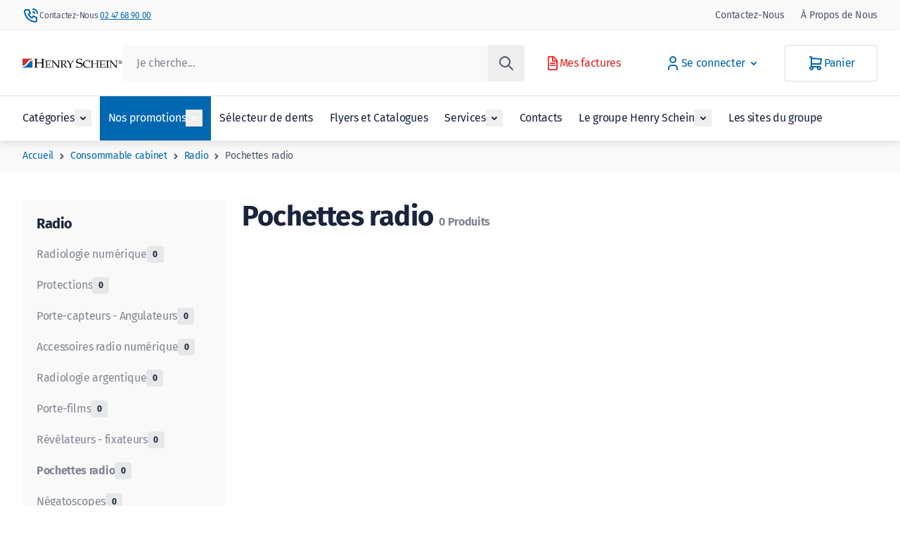

--- FILE ---
content_type: text/html; charset=UTF-8
request_url: https://dents.henryschein.fr/consommable-cabinet/radio/pochettes-radio.html
body_size: 102423
content:
<!doctype html>
<html lang="fr">
<head >
    <meta charset="utf-8"/>
<meta name="title" content="Henry Schein Dents -  Pochettes radio - Radio - Consommable cabinet"/>
<meta name="description" content="Henry Schein vous propose une large game de Dents, disponible en 24h au meilleur prix !"/>
<meta name="robots" content="INDEX,FOLLOW"/>
<meta name="viewport" content="width=device-width, initial-scale=1"/>

<meta property="og:title" content="Pochettes radio"/>
<meta property="og:url" content="https://dents.henryschein.fr/consommable-cabinet/radio/pochettes-radio.html"/>
<meta property="og:type" content="website"/>
<title>Henry Schein Dents -  Pochettes radio - Radio - Consommable cabinet</title>
        <link rel="stylesheet" type="text/css" rel="preload" type="text/css" as="style" href="https://dents.henryschein.fr/static/version1769181120/frontend/Magebit/dents/fr_FR/css/styles.css" />
<link rel="canonical" href="https://dents.henryschein.fr/consommable-cabinet/radio/pochettes-radio.html" />
<link rel="icon" type="image/x-icon" href="https://dents.henryschein.fr/media/favicon/stores/dents_fr/favicon-dents.ico" />
<link rel="shortcut icon" type="image/x-icon" href="https://dents.henryschein.fr/media/favicon/stores/dents_fr/favicon-dents.ico" />
    
<!-- Critical CSS for <lite-youtube> element to avoid CLS: https://web.dev/cls/ -->
<style>
    lite-youtube{background-color:#000;position:relative;display:block;contain:content;background-position:center center;background-size:cover;cursor:pointer}lite-youtube::after{content:"";display:block;padding-bottom:calc(100% / (16 / 9))}</style>
        <script>
            function scriptLoader() {
                return {
                    isActive: false,
                    scriptLoad() {
                        this.isActive = true;

                                                document.removeEventListener('click', this.scriptLoad);
                                                document.removeEventListener('scroll', this.scriptLoad);
                                                document.removeEventListener('touchstart', this.scriptLoad);
                                                document.removeEventListener('keydown', this.scriptLoad);
                                                document.removeEventListener('wheel', this.scriptLoad);
                                            },
                    onPageLoad() {
                                                document.addEventListener('click', this.scriptLoad.bind(this), { once: true, passive: true });
                                                document.addEventListener('scroll', this.scriptLoad.bind(this), { once: true, passive: true });
                                                document.addEventListener('touchstart', this.scriptLoad.bind(this), { once: true, passive: true });
                                                document.addEventListener('keydown', this.scriptLoad.bind(this), { once: true, passive: true });
                                                document.addEventListener('wheel', this.scriptLoad.bind(this), { once: true, passive: true });
                                            },
                    scriptInit() {
                        if (document.readyState === 'complete') {
                            this.onPageLoad();
                        } else {
                            window.addEventListener('load', this.onPageLoad.bind(this), false);
                        }
                    }
                };
            }

            document.addEventListener('alpine:init', () => {
                Alpine.data('scriptLoader', scriptLoader);
            });
        </script>
        <script type="application/ld+json">
      {"@context":"https:\/\/schema.org","@type":"LocalBusiness","name":"Henry Schein France","address":{"@type":"PostalAddress","addressCountry":"","streetAddress":"2 rue de la Flotti\u00e8re","addressLocality":"Jou\u00e8-L\u00e8s-Tours","addressRegion":"","postalCode":"37304"},"faxNumber":"","email":"cabinet.dentaire@henryschein.fr","telePhone":"0247689400","url":"https:\/\/dents.henryschein.fr","paymentAccepted":["credit card","debit card"],"priceRange":"","openingHours":["Mo 8:00-17:00","Tu 8:00-17:00","We 8:00-17:00","Th 8:00-17:00","Fr 8:00-17:00"],"geo":{"@type":"GeoCoordinates","latitude":"47.3161519","longitude":"0.6569596"}}    </script>
<script>
    var BASE_URL = 'https://dents.henryschein.fr/';
    var THEME_PATH = 'https://dents.henryschein.fr/static/version1769181120/frontend/Magebit/dents/fr_FR';
    var COOKIE_CONFIG = {
        "expires": null,
        "path": "\u002F",
        "domain": ".dents.henryschein.fr",
        "secure": true,
        "lifetime": "86400",
        "cookie_restriction_enabled": true    };
    var CURRENT_STORE_CODE = 'dents_fr';
    var CURRENT_WEBSITE_ID = '2';

    window.hyva = window.hyva || {}

    window.cookie_consent_groups = window.cookie_consent_groups || {}
    window.cookie_consent_groups['necessary'] = true;

    window.cookie_consent_config = window.cookie_consent_config || {};
    window.cookie_consent_config['necessary'] = [].concat(
        window.cookie_consent_config['necessary'] || [],
        [
            'user_allowed_save_cookie',
            'form_key',
            'mage-messages',
            'private_content_version',
            'mage-cache-sessid',
            'last_visited_store',
            'section_data_ids',
            'alert_hidden'
        ]
    );
</script>
<script>
    'use strict';
    (function( hyva, undefined ) {

        function lifetimeToExpires(options, defaults) {

            const lifetime = options.lifetime || defaults.lifetime;

            if (lifetime) {
                const date = new Date;
                date.setTime(date.getTime() + lifetime * 1000);
                return date;
            }

            return null;
        }

        function generateRandomString() {

            const allowedCharacters = '0123456789abcdefghijklmnopqrstuvwxyzABCDEFGHIJKLMNOPQRSTUVWXYZ',
                length = 16;

            let formKey = '',
                charactersLength = allowedCharacters.length;

            for (let i = 0; i < length; i++) {
                formKey += allowedCharacters[Math.round(Math.random() * (charactersLength - 1))]
            }

            return formKey;
        }

        const sessionCookieMarker = {noLifetime: true}

        const cookieTempStorage = {};

        const internalCookie = {
            get(name) {
                const v = document.cookie.match('(^|;) ?' + name + '=([^;]*)(;|$)');
                return v ? v[2] : null;
            },
            set(name, value, days, skipSetDomain) {
                let expires,
                    path,
                    domain,
                    secure,
                    samesite;

                const defaultCookieConfig = {
                    expires: null,
                    path: '/',
                    domain: null,
                    secure: false,
                    lifetime: null,
                    samesite: 'lax'
                };

                const cookieConfig = window.COOKIE_CONFIG || {};

                expires = days && days !== sessionCookieMarker
                    ? lifetimeToExpires({lifetime: 24 * 60 * 60 * days, expires: null}, defaultCookieConfig)
                    : lifetimeToExpires(window.COOKIE_CONFIG, defaultCookieConfig) || defaultCookieConfig.expires;

                path = cookieConfig.path || defaultCookieConfig.path;
                domain = !skipSetDomain && (cookieConfig.domain || defaultCookieConfig.domain);
                secure = cookieConfig.secure || defaultCookieConfig.secure;
                samesite = cookieConfig.samesite || defaultCookieConfig.samesite;

                document.cookie = name + "=" + encodeURIComponent(value) +
                    (expires && days !== sessionCookieMarker ? '; expires=' + expires.toGMTString() : '') +
                    (path ? '; path=' + path : '') +
                    (domain ? '; domain=' + domain : '') +
                    (secure ? '; secure' : '') +
                    (samesite ? '; samesite=' + samesite : 'lax');
            },
            isWebsiteAllowedToSaveCookie() {
                const allowedCookies = this.get('user_allowed_save_cookie');
                if (allowedCookies) {
                    const allowedWebsites = JSON.parse(unescape(allowedCookies));

                    return allowedWebsites[CURRENT_WEBSITE_ID] === 1;
                }
                return false;
            },
            getGroupByCookieName(name) {
                const cookieConsentConfig = window.cookie_consent_config || {};
                let group = null;
                for (let prop in cookieConsentConfig) {
                    if (!cookieConsentConfig.hasOwnProperty(prop)) continue;
                    if (cookieConsentConfig[prop].includes(name)) {
                        group = prop;
                        break;
                    }
                }
                return group;
            },
            isCookieAllowed(name) {
                const cookieGroup = this.getGroupByCookieName(name);
                return cookieGroup
                    ? window.cookie_consent_groups[cookieGroup]
                    : this.isWebsiteAllowedToSaveCookie();
            },
            saveTempStorageCookies() {
                for (const [name, data] of Object.entries(cookieTempStorage)) {
                    if (this.isCookieAllowed(name)) {
                        this.set(name, data['value'], data['days'], data['skipSetDomain']);
                        delete cookieTempStorage[name];
                    }
                }
            }
        };

        hyva.getCookie = (name) => {
            const cookieConfig = window.COOKIE_CONFIG || {};

            if (cookieConfig.cookie_restriction_enabled && ! internalCookie.isCookieAllowed(name)) {
                return cookieTempStorage[name] ? cookieTempStorage[name]['value'] : null;
            }

            return internalCookie.get(name);
        }

        hyva.setCookie = (name, value, days, skipSetDomain) => {
            const cookieConfig = window.COOKIE_CONFIG || {};

            if (cookieConfig.cookie_restriction_enabled && ! internalCookie.isCookieAllowed(name)) {
                cookieTempStorage[name] = {value, days, skipSetDomain};
                return;
            }
            return internalCookie.set(name, value, days, skipSetDomain);
        }


        hyva.setSessionCookie = (name, value, skipSetDomain) => {
            return hyva.setCookie(name, value, sessionCookieMarker, skipSetDomain)
        }

        hyva.getBrowserStorage = () => {
            const browserStorage = window.localStorage || window.sessionStorage;
            if (!browserStorage) {
                console.warn('Browser Storage is unavailable');
                return false;
            }
            try {
                browserStorage.setItem('storage_test', '1');
                browserStorage.removeItem('storage_test');
            } catch (error) {
                console.warn('Browser Storage is not accessible', error);
                return false;
            }
            return browserStorage;
        }

        hyva.postForm = (postParams) => {
            const form = document.createElement("form");

            let data = postParams.data;

            if (! postParams.skipUenc && ! data.uenc) {
                data.uenc = btoa(window.location.href);
            }
            form.method = "POST";
            form.action = postParams.action;

            Object.keys(postParams.data).map(key => {
                const field = document.createElement("input");
                field.type = 'hidden'
                field.value = postParams.data[key];
                field.name = key;
                form.appendChild(field);
            });

            const form_key = document.createElement("input");
            form_key.type = 'hidden';
            form_key.value = hyva.getFormKey();
            form_key.name="form_key";
            form.appendChild(form_key);

            document.body.appendChild(form);

            form.submit();
        }

        hyva.getFormKey = function () {
            let formKey = hyva.getCookie('form_key');

            if (!formKey) {
                formKey = generateRandomString();
                hyva.setCookie('form_key', formKey);
            }

            return formKey;
        }

        hyva.formatPrice = (value, showSign, options = {}) => {
            const groupSeparator = options.groupSeparator;
            const decimalSeparator = options.decimalSeparator
            delete options.groupSeparator;
            delete options.decimalSeparator;
            const formatter = new Intl.NumberFormat(
                'fr\u002DFR',
                Object.assign({
                    style: 'currency',
                    currency: 'EUR',
                    signDisplay: showSign ? 'always' : 'auto'
                }, options)
            );
            return (typeof Intl.NumberFormat.prototype.formatToParts === 'function') ?
                formatter.formatToParts(value).map(({type, value}) => {
                    switch (type) {
                        case 'currency':
                            return '\u20AC' || value;
                        case 'minusSign':
                            return '- ';
                        case 'plusSign':
                            return '+ ';
                        case 'group':
                            return groupSeparator !== undefined ? groupSeparator : value;
                        case 'decimal':
                            return decimalSeparator !== undefined ? decimalSeparator : value;
                        default :
                            return value;
                    }
                }).reduce((string, part) => string + part) :
                formatter.format(value);
        }

        const formatStr = function (str, nStart) {
            const args = Array.from(arguments).slice(2);

            return str.replace(/(%+)([0-9]+)/g, (m, p, n) => {
                const idx = parseInt(n) - nStart;

                if (args[idx] === null || args[idx] === void 0) {
                    return m;
                }
                return p.length % 2
                    ? p.slice(0, -1).replace('%%', '%') + args[idx]
                    : p.replace('%%', '%') + n;
            })
        }

        hyva.str = function (string) {
            const args = Array.from(arguments);
            args.splice(1, 0, 1);

            return formatStr.apply(undefined, args);
        }

        hyva.strf = function () {
            const args = Array.from(arguments);
            args.splice(1, 0, 0);

            return formatStr.apply(undefined, args);
        }

        /**
         * Take a html string as `content` parameter and
         * extract an element from the DOM to replace in
         * the current page under the same selector,
         * defined by `targetSelector`
         */
        hyva.replaceDomElement = (targetSelector, content) => {

            // Parse the content and extract the DOM node using the `targetSelector`
            const parser = new DOMParser();
            const doc = parser.parseFromString(content, 'text/html');
            const contentNode = doc.querySelector(targetSelector);

            // Bail if content can't be found
            if (!contentNode || !document.querySelector(targetSelector)) {
                return;
            }

                                    hyva.activateScripts(contentNode);
            
            // Replace the old DOM node with the new content
            document.querySelector(targetSelector).replaceWith(contentNode);

            // Reload customerSectionData and display cookie-messages if present
            window.dispatchEvent(new CustomEvent("reload-customer-section-data"));
            hyva.initMessages();

            // Re-initialize AJAX add to cart
            if (typeof window.setAjaxCart !== 'undefined') {
                window.setAjaxCart();
            }
        }

        hyva.removeScripts = (contentNode) => {
            const scripts = contentNode.getElementsByTagName('script');
            for (let i = 0; i < scripts.length; i++) {
                scripts[i].parentNode.removeChild(scripts[i]);
            }
            const templates = contentNode.getElementsByTagName('template');
            for (let i = 0; i < templates.length; i++) {
                const container = document.createElement('div');
                container.innerHTML = templates[i].innerHTML;
                hyva.removeScripts(container);
                templates[i].innerHTML = container.innerHTML;
            }
        }

        hyva.activateScripts = (contentNode) => {
                        // Create new array from HTMLCollection to avoid mutation of collection while manipulating the DOM.
            const scripts = Array.from(contentNode.getElementsByTagName('script'));

            // Iterate over all script tags to duplicate+inject each into the head
            for (const original of scripts) {
                const script = document.createElement('script');
                original.type && (script.type = original.type);
                script.innerHTML = original.innerHTML;

                // Remove the original (non-executing) script from the contentNode
                original.parentNode.removeChild(original)

                // Add script to head
                document.head.appendChild(script);
            }

            return contentNode;
        }

        const replace = {['+']: '-', ['/']: '_', ['=']: ','};
        hyva.getUenc = () => btoa(window.location.href).replace(/[+/=]/g, match => replace[match]);

        let currentTrap;

        const focusableElements = (rootElement) => {
            const selector = 'button, [href], input, select, textarea, details, [tabindex]:not([tabindex="-1"]';
            return Array.from(rootElement.querySelectorAll(selector))
                .filter(el => {
                    return el.style.display !== 'none'
                        && !el.disabled
                        && el.tabIndex !== -1
                        && (el.offsetWidth || el.offsetHeight || el.getClientRects().length)
                })
        }

        const focusTrap = (e) => {
            const isTabPressed = e.key === 'Tab' || e.keyCode === 9;
            if (!isTabPressed) return;

            const focusable = focusableElements(currentTrap)
            const firstFocusableElement = focusable[0]
            const lastFocusableElement = focusable[focusable.length - 1]

            e.shiftKey
                ? document.activeElement === firstFocusableElement && (lastFocusableElement.focus(), e.preventDefault())
                : document.activeElement === lastFocusableElement && (firstFocusableElement.focus(), e.preventDefault())
        };

        hyva.releaseFocus = (rootElement) => {
            if (currentTrap && (!rootElement || rootElement === currentTrap)) {
                currentTrap.removeEventListener('keydown', focusTrap)
                currentTrap = null
            }
        }
        hyva.trapFocus = (rootElement) => {
            if (!rootElement) return;
            hyva.releaseFocus()
            currentTrap = rootElement
            rootElement.addEventListener('keydown', focusTrap)
            const firstElement = focusableElements(rootElement)[0]
            firstElement && firstElement.focus()
        }

                hyva.safeParseNumber = (rawValue) => {
            const number = rawValue ? parseFloat(rawValue) : null;

            return Array.isArray(number) || isNaN(number) ? rawValue : number;
        }

                const toCamelCase = s => s.split('_').map(word => word.charAt(0).toUpperCase() + word.slice(1)).join('');
        hyva.createBooleanObject = (name, value = false, additionalMethods = {}) => {

            const camelCase = toCamelCase(name);
                        const key = '__hyva_bool_' + name

            return new Proxy(Object.assign(
                additionalMethods,
                {
                    [key]: !!value,
                    [name]() {return !!this[key]},
                    ['!' + name]() {return !this[key]}, // @deprecated This does not work with non-CSP Alpine
                    ['not' + camelCase]() {return !this[key]},
                    ['toggle' + camelCase]() {this[key] = !this[key]},
                    [`set${camelCase}True`]() {this[key] = true},
                    [`set${camelCase}False`]() {this[key] = false},
                }
            ), {
                set(target, prop, value) {
                    return prop === name
                        ? (target[key] = !!value)
                        : Reflect.set(...arguments);
                }
            })
        }

                hyva.alpineInitialized = (fn) => window.addEventListener('alpine:initialized', fn, {once: true});
        window.addEventListener('alpine:init', () => Alpine.data('{}', () => ({})), {once: true});
                window.addEventListener('user-allowed-save-cookie', () => internalCookie.saveTempStorageCookies())

    }( window.hyva = window.hyva || {} ));
</script>
<script>
    if (!window.IntersectionObserver) {
        window.IntersectionObserver = function (callback) {
            this.observe = el => el && callback(this.takeRecords());
            this.takeRecords = () => [{isIntersecting: true, intersectionRatio: 1}];
            this.disconnect = () => {};
            this.unobserve = () => {};
        }
    }
</script>
</head>
<body id="html-body" class="page-with-filter page-products categorypath-consommable-cabinet-radio-pochettes-radio category-pochettes-radio catalog-category-view page-layout-2columns-left">
    <script>
        function gtag(){dataLayer.push(arguments)};

        function getGtmEvents(date) {
            return fetch(`${BASE_URL}events/customer/events?${date}`)
                .then(response => {
                    if (!response.ok) {
                        return null;
                    }
                    return response.json();
                })
                .catch(() => null);
        }
        async function sendToDataLayer(date) {
            const eventData = await getGtmEvents(date);
            if (eventData && eventData.data) {
                const events = JSON.parse(eventData.data)
                if (typeof events === 'object') {
                    // Convert to array and sort by sort_order
                    const sortedEvents = Object.entries(events).sort(([, eventA], [, eventB]) => {
                        const orderA = eventA.sort_order !== undefined ? eventA.sort_order : 100;
                        const orderB = eventB.sort_order !== undefined ? eventB.sort_order : 100;
                        return orderA - orderB;
                    });

                    sortedEvents.forEach(([eventKey, eventValue]) => {
                        // Extract event name from the unique key or use the event_name property
                        const eventName = eventValue.event_name || eventKey.split('_').slice(1).join('_');
                        gtag('event', eventName, eventValue);
                    });
                }
            }
        }

                // Load GTM on user interaction for other pages
        (events => {
            const loadMyLibrary = () => {
                (function(w,d,s,l,i){w[l]=w[l]||[];
                    events.forEach(type => window.removeEventListener(type, loadMyLibrary))
                    const date = new Date().getTime();
                    w[l].push({'gtm.start': date,event:'gtm.js'});
                    sendToDataLayer(date);
                    var f=d.getElementsByTagName(s)[0], j=d.createElement(s),dl=l!='dataLayer'?'&l='+l:'';
                    j.async=true;
                                            j.src='https://www.googletagmanager.com/gtm.js?id='+i+dl;
                                        f.parentNode.insertBefore(j,f);
                })(window,document,'script','dataLayer','GTM-PC54MHC');
            };
            events.forEach(type => window.addEventListener(type, loadMyLibrary, {once: true, passive: true}))
        })(['touchstart', 'mouseover', 'wheel', 'scroll', 'keydown']);
        
        (function () {
            const originalFetch = window.fetch;
            window.fetch = async function (...args) {
                const response = await originalFetch(...args);
                const url = args[0];

                if (url.includes('/checkout/cart/add') ||
                    url.includes('/removeItem') ||
                    url.includes('/checkout/cart/updatePost') ||
                    url.includes('checkout.payment.methods') ||
                    url.includes('checkout.shipping.methods') ||
                    url.includes('/wishlist/index/add') &&
                    response.ok) {
                    await sendToDataLayer(new Date().getTime())
                }

                return response;
            };
        })();
    </script>
                
<script type="text/javascript" data-cfasync="false">
    (async function() {
        try {
            await window.fetch('https://dents.henryschein.fr/tracking/tracking/event', {
                method: 'POST',
                body: new URLSearchParams({
                    form_key: typeof hyva !== 'undefined' ? hyva.getFormKey() : 'qLbIMTMmrWob2Ych',
                    full_url: window.location.href ? window.location.href.replace('https://dents.henryschein.fr/', '') : '',
                    url: window.location.origin + window.location.pathname,
                    title: document.title,
                    href: window.location.href,
                })
            });
        } catch (error) {
            console.error('Error sending tracking event:', error);
        }
    })();
</script>
    <noscript><iframe src="https://www.googletagmanager.com/ns.html?id=GTM-PC54MHC"
                      height="0" width="0" style="display:none;visibility:hidden"></iframe></noscript>
<input name="form_key" type="hidden" value="qLbIMTMmrWob2Ych" />
    <noscript>
        <section class="message global noscript border-b-2 border-blue-500 bg-blue-50 shadow-none m-0 px-0 rounded-none font-normal">
            <div class="container text-center">
                <p>
                    <strong>Javascript est désactivé dans votre navigateur.</strong>
                    <span>
                        Pour une meilleure expérience sur notre site, assurez-vous d’activer JavaScript dans votre navigateur.                    </span>
                </p>
            </div>
        </section>
    </noscript>


<script>
    document.body.addEventListener('touchstart', () => {}, {passive: true})
</script>
<script>
    'use strict';
    (function( magebit ) {
        const private_content_key = 'mage-cache-storage';
        const private_content_expire_key = 'mage-cache-timeout';
        const private_content_version_key = 'private_content_version';
        const ttl = 3600;

        const dispatchPrivateContent = (data) => {
            const privateContentEvent = new CustomEvent("private-content-loaded", {
                detail: {
                    data: data
                }
            });
            window.dispatchEvent(privateContentEvent);
        }

        (function () {
            window.magebit.twScreens = {}
            const screenValues = getComputedStyle(document.documentElement).getPropertyValue(`--screen-values`);
            if (screenValues) {
                const screenValuesArray = screenValues.split(',');
                for (let i = 0; i < screenValuesArray.length; i++) {
                    const screenValue = screenValuesArray[i];
                    const [key, value] = screenValue.split(':');
                    window.magebit.twScreens[key] = parseInt(value);
                }
            }
        })();

        (function () {
            const mediaChecks = [
                { type: 'mobile', mediaCheck: window.matchMedia(`(max-width: ${window.magebit.twScreens.md - 1}px)`) },
                { type: 'tablet', mediaCheck: window.matchMedia(`(min-width: ${window.magebit.twScreens.md}px) and (max-width: ${window.magebit.twScreens.lg - 1}px)`) },
                { type: 'desktop', mediaCheck: window.matchMedia(`(min-width: ${window.magebit.twScreens.lg}px)`) }
            ]

            const setDeviceType = (deviceType) => {
                magebit.deviceType = deviceType;
                window.dispatchEvent(new CustomEvent('media-change', {detail: {deviceType}}));
            }

            mediaChecks.forEach((device, key) => {
                magebit['DEVICE_TYPE_' + device.type.toUpperCase()] = key;
                const matchMedia = device.mediaCheck;
                if (matchMedia.matches) magebit.deviceType = key;
                // trigger update value on changes
                if(typeof matchMedia.onchange !== 'object') {
                    // fallback for iOS 12/13, where addEventListener does not accept an event type parameter
                    matchMedia.addListener((event) => {
                        if (event.matches) setDeviceType(key);
                    });
                } else {
                    matchMedia.addEventListener(
                        "change",
                        (event) => {
                            if (event.matches) setDeviceType(key);
                        }
                    )
                }
            })
        })();

        magebit.mergeSectionData = (data) => {
            const browserStorage = hyva.getBrowserStorage();
            const oldSectionData = JSON.parse(browserStorage.getItem(private_content_key) || '{}');
            const newSectionData = Object.assign(oldSectionData, data);

            dispatchPrivateContent(newSectionData);

            // don't persist messages, they've been dispatched already
            if (newSectionData.messages && newSectionData.messages.messages ) {
                newSectionData.messages.messages = [];
            }

            browserStorage.setItem(private_content_key, JSON.stringify(newSectionData));

            const expiresAt = new Date(Date.now() + (ttl * 1000)).toISOString();
            browserStorage.setItem(private_content_expire_key, expiresAt);

            const newCookieVersion = hyva.getCookie(private_content_version_key);
            browserStorage.setItem(private_content_version_key, newCookieVersion);
        }
    }( window.magebit = window.magebit || {} ));

    window.activeAddToCart = [];
</script>

<script>
    'use strict';
    (function(hyva) {
                const formValidationRules = {
            required(value, options, field, context) {
                const el = field.element.type === 'hidden' ? createTextInputFrom(field.element) : field.element,
                    msg = 'Ce\u0020champ\u0020est\u0020obligatoire.';

                if (el.type === 'radio' || el.type === 'checkbox') {
                    return (value === undefined || value.length === 0) ? msg : true;
                }

                el.setAttribute('required', '');
                el.checkValidity();

                return el.validity.valueMissing ? msg : true;
            },
            maxlength(value, options, field, context) {
                const n = Number(options)
                if (value.length > n) {
                    return n === 1
                        ? hyva.strf('Veuillez\u0020ne\u0020pas\u0020saisir\u0020plus\u0020d\u0027un\u0020caract\u00E8re.')
                        : hyva.strf('Veuillez\u0020ne\u0020pas\u0020saisir\u0020plus\u0020de\u0020\u00250\u0020caract\u00E8res.', options)
                }
                return true;
            },
            minlength(value, options, field, context) {
                const n = Number(options)
                if (value.length > 0 && value.length < n) {
                    return n === 1
                        ? hyva.strf('Veuillez\u0020saisir\u0020au\u0020moins\u00201\u0020caract\u00E8re.')
                        : hyva.strf('Veuillez\u0020saisir\u0020au\u0020moins\u0020\u00250\u0020caract\u00E8res.', options)
                }
                return true;
            },
            max(value, options, field, context) {
                field.element.setAttribute('max', options);
                field.element.checkValidity();
                if (field.element.validity.rangeOverflow) {
                    return hyva.strf('Veuillez\u0020saisir\u0020une\u0020valeur\u0020inf\u00E9rieure\u0020ou\u0020\u00E9gale\u0020\u00E0\u0020\u0022\u00250\u0022.', options);
                }
                return true;
            },
            min(value, options, field, context) {
                field.element.setAttribute('min', options);
                field.element.checkValidity();
                if (field.element.validity.rangeUnderflow) {
                    return hyva.strf('Veuillez\u0020saisir\u0020une\u0020valeur\u0020sup\u00E9rieure\u0020ou\u0020\u00E9gale\u0020\u00E0\u0020\u0022\u00250\u0022.', options);
                }
                return true;
            },
            step(value, options, field, context) {
                field.element.setAttribute('step', options);
                field.element.checkValidity();
                if (field.element.validity.stepMismatch) {
                    const val = Number(value);
                    const step = Number(options);
                    const msg = 'Veuillez\u0020saisir\u0020une\u0020valeur\u0020valide.\u0020Les\u0020deux\u0020valeurs\u0020valides\u0020les\u0020plus\u0020proches\u0020sont\u0020\u0022\u00250\u0022\u0020et\u0020\u0022\u00251\u0022.';
                    return hyva.strf(msg, Math.floor(val / step) * step, Math.ceil(val / step) * step);
                }
                return true;
            },
            pattern(value, options, field, context) {
                field.element.setAttribute('pattern', options);
                field.element.checkValidity();
                if (field.element.validity.patternMismatch) {
                    return field.element.title
                        ? hyva.strf('Veuillez\u0020respecter\u0020le\u0020format\u0020demand\u00E9\u0020\u003A\u0020\u00250.', field.element.title)
                        : 'Veuillez\u0020respecter\u0020le\u0020format\u0020demand\u00E9.'
                }
                return true;
            },
            email(value, options, field, context) {
                                const rule = /^([a-z0-9,!\#\$%&'\*\+\/=\?\^_`\{\|\}~-]|[\u00A0-\uD7FF\uF900-\uFDCF\uFDF0-\uFFEF])+(\.([a-z0-9,!\#\$%&'\*\+\/=\?\^_`\{\|\}~-]|[\u00A0-\uD7FF\uF900-\uFDCF\uFDF0-\uFFEF])+)*@([a-z0-9-]|[\u00A0-\uD7FF\uF900-\uFDCF\uFDF0-\uFFEF])+(\.([a-z0-9-]|[\u00A0-\uD7FF\uF900-\uFDCF\uFDF0-\uFFEF])+)*\.(([a-z]|[\u00A0-\uD7FF\uF900-\uFDCF\uFDF0-\uFFEF]){2,})$/i;
                if (value.length > 0 && !rule.test(value)) {
                    return 'Saisissez\u0020un\u0020email\u0020valide.';
                }
                return true;
            },
            password(value, options, field, context) {
                const rule = /^(?=.*?[A-Z])(?=.*?[a-z])(?=.*?[0-9])(?=.*?[#?!@$%^&*-]).{8,}$/;
                if (value.length > 0 && !rule.test(value)) {
                    return 'Veuillez\u0020indiquer\u0020au\u0020moins\u0020une\u0020majuscule,\u0020une\u0020minuscule,\u0020un\u0020chiffre\u0020et\u0020un\u0020caract\u00E8re\u0020sp\u00E9cial\u0020\u0028\u0023\u003F\u0021\u0040\u0024\u0025\u005E\u0026amp\u003B\u002A\u002D\u0029.';
                }
                return true;
            },
            equalTo(value, options, field, context) {
                const dependencyField = context.fields[options].element;
                if (value !== dependencyField.value) {
                    const dependencyFieldName =
                        dependencyField.label ||
                        dependencyField.title ||
                        (dependencyField.labels && dependencyField.labels[0] && dependencyField.labels[0].innerText) ||
                        dependencyField.name;
                    return hyva.strf('La\u0020valeur\u0020de\u0020ce\u0020champ\u0020doit\u0020\u00EAtre\u0020identique\u0020\u00E0\u0020\u0022\u00250\u0022.', dependencyFieldName);
                }
                return true;
            }
        };

                function raceSome(promises, pred) {
            return new Promise((resolve, reject) => {

                if (promises.length === 0) {
                    return resolve();
                }

                let settled = false, nDone = 0;

                const resolveIf = v => {
                    if (!settled && (pred(v) || ++nDone === promises.length)) {
                        settled = true;
                        resolve(v);
                    }
                    return v;
                }

                promises.map(promise => {
                    promise.then(resolveIf).catch(reason => {
                        settled = true;
                        reject(reason)
                    });
                    return promise;
                });
            });
        }

        const INPUT_ATTRIBUTE_RULES = {min: 'min', max: 'max', required: 'required', minlength: 'minlength', maxlength: 'maxlength', step: 'step', pattern: 'pattern'}
        const INPUT_TYPE_RULES = {email: 'email'}

        function getRules(element) {
            let rules = {};
            Object.keys(INPUT_ATTRIBUTE_RULES).forEach(attrName => {
                if (element.hasAttribute(attrName)) {
                    rules[INPUT_ATTRIBUTE_RULES[attrName]] = element.getAttribute(attrName);
                }
            })
            if (INPUT_TYPE_RULES[element.type]) {
                rules[INPUT_TYPE_RULES[element.type]] = true;
            }

            if (element.dataset.validate) {
                try {
                    Object.assign(rules, JSON.parse(element.dataset.validate));
                } catch (error) {
                    console.error('Validator error. Cannot parse data-validate attribute of element:\n', element);
                }
            }

            return rules;
        }

        function isInvalidRuleResult(ruleState) {
            return typeof ruleState === 'string' || !ruleState || (ruleState.type && ruleState.content);
        }

        async function runValidateFn(rule, options, value, field) {
            return formValidationRules[rule](value, options, field, this);
        }

        function generateId() {
            let id;
            do {
                id = `${this.idPrefix}-${++this.idSeq}`;
            } while (document.getElementById(id));
            return id;
        }

        function isVisible(element) {
            const el = element.type !== 'hidden' ? element : (element.parentElement || {});
            return !!(el.offsetWidth || el.offsetHeight || el.getClientRects().length)
        }

        function elementWillValidate(element) {
            return (element.willValidate || element.type === 'hidden')
                && element.tagName !== 'BUTTON'
                && element.disabled === false
                && !(element.tagName === 'INPUT' && element.type === 'submit')
                && (element.hasAttribute('data-validate-hidden') || isVisible(element))
        }

        function createMessageContainer(el, fieldWrapperClassName) {
            if (! el.parentElement) {
                return;
            }
            const refocus = document.activeElement === el;
            const wrapper = document.createElement('div');
            wrapper.classList.add.apply(wrapper.classList, fieldWrapperClassName.split(' '));
            el.parentElement.insertBefore(wrapper, el);
            wrapper.appendChild(el);
            refocus && document.activeElement !== el && el.focus();
            return wrapper;
        }

        function containerNotFound(selector, el) {
            const msg = `Cannot find message container element ${selector} of ${el.name}`;
            console.error(msg, el);
            throw msg;
        }

        function createTextInputFrom(el) {
            const text = document.createElement('INPUT');
            text.type = 'text';
            text.value = el.value;
            return text;
        }

        function classNamesToSelector(classNames) {
            return classNames.split(' ')
                .filter(className => className.length > 0)
                .map(className => `.${className}`)
                .join('')
        }

        function hasMessagesWrapper(field, messagesWrapperClassName) {
            return this.getMessageContainer(field).querySelector(classNamesToSelector(messagesWrapperClassName));
        }

        function getMessagesWrapper(field, messagesWrapperClassName) {
            if (hasMessagesWrapper.call(this, field, messagesWrapperClassName)) {
                return this.getMessageContainer(field).querySelector(classNamesToSelector(messagesWrapperClassName));
            }

            const msgWrapper = document.createElement('ul');
            const msgId = generateId.call(this);
            msgWrapper.id = msgId;
            field.element.setAttribute('aria-errormessage', msgId);
            field.element.setAttribute('aria-describedby', msgId);
            msgWrapper.classList.add.apply(msgWrapper.classList, messagesWrapperClassName.split(' '));
            if (field.validateOnChange) {
                msgWrapper.setAttribute('aria-live', 'polite');
            }
            this.getMessageContainer(field).appendChild(msgWrapper);

            return msgWrapper;
        }

        function getCheckedValues(field) {
            const name = field.element.name.replace(/([\\"])/g, '\\$1');
            const elements = field.element.form.querySelectorAll('input[name="' + name + '"]:checked');
            return Array.from(elements).map(el => el.value);
        }

        function escapeHtml(s) {
            const div = document.createElement('div')
            div.innerText = s;
            return div.innerHTML;
        }

        
        function formValidation(form, options = {}) {
            const formElement = form || this.$el;

            if (formElement.dataset && formElement.dataset.options) {
                try {
                    options = Object.assign(options, JSON.parse(formElement.dataset.options || '{}'));
                } catch (e) {
                    throw new Error('Cannot read the form options from the data-options attribute: not valid JSON');
                }
            }

            // Disable browser default validation
            if (formElement.tagName === 'FORM') {
                formElement.setAttribute('novalidate', '');
            } else {
                console.error('formValidation can be initialized only on FORM element', formElement);
                return;
            }

            options = Object.assign({
                fieldWrapperClassName: 'field field-reserved',
                messagesWrapperClassName: 'messages',
                validClassName: 'field-success',
                invalidClassName: 'field-error',
                pageMessagesWrapperSelector: null,
                scrollToFirstError: true,
            }, options || {});

            return {
                state: {
                    valid: false,
                },
                fields: {},
                idSeq: 0,
                idPrefix: formElement.id || 'vld-msg',
                setupFields(elements) {
                    this.fields = {};
                    Array.from(elements).forEach(element => {
                        if (elementWillValidate(element)) {
                            this.setupField(element);
                        }
                    });
                },
                setupField(element) {
                    if (! element) return;
                    const onChange = !!element.dataset.onChange;
                    if (elementWillValidate(element)) {
                        const rules = getRules(element);
                        if (Object.keys(rules).length > 0) {
                            if (this.fields[element.name]) {
                                Object.assign(this.fields[element.name].rules, rules);
                            } else {
                                this.fields[element.name] = {
                                    element,
                                    rules: rules,
                                    validateOnChange: onChange,
                                    state: {
                                        valid: null,
                                        rules: {}
                                    }
                                }
                            }
                        }
                    } else {
                        console.error('Element will not validate', element);
                    }
                },
                onSubmit(event) {
                    if (event.target.tagName === 'FORM') {
                        event.preventDefault();

                        this.validate()
                            .then(() => event.target.submit())
                            .catch(invalidElements => {});
                    }
                },
                onChange(event) {
                    event.target.dataset.onChange = 'true';
                    if (!Object.keys(this.fields).length) {
                        this.setupFields(formElement.elements);
                    }
                    if (!Object.keys(this.fields).includes(event.target.name)) {
                        this.setupField(event.target);
                    }
                    const field = this.fields[event.target.name];

                    this.validateField(field);
                    field && field.element.removeAttribute('data-on-change')
                },
                validateSafe() {
                    return new Promise(resolve => this.validate().then(() => resolve(true)).catch(() => {}))
                },
                validate() {
                    if (!Object.keys(this.fields).length || !Object.keys(this.fields).length !== formElement.elements.length) {
                        this.setupFields(formElement.elements);
                    }
                    return new Promise(async (resolve, reject) => {
                        if (formElement.elements) {
                                                        await raceSome(this.validateFields(), result => result !== true)
                            const invalidFields = Object.values(this.fields).filter(field => !field.state.valid);
                            this.state.valid = invalidFields.length === 0;
                            if (this.state.valid) {
                                resolve();
                            } else {
                                if (options.scrollToFirstError && invalidFields.length > 0) {
                                    invalidFields[0].element.focus()
                                    invalidFields[0].element.select && invalidFields[0].element.select();
                                }
                                reject(invalidFields.map(field => field.element));
                            }
                        }
                    });
                },
                                validateFields() {
                    const fields = Object.values(this.fields);

                                        fields.forEach(field => {
                        this.getMessageContainer(field).classList.remove(options.validClassName, options.invalidClassName)
                    });
                                        return fields.map(field => this.validateField(field))
                },
                                validateField(field) {
                                        if (! field || ! elementWillValidate(field.element)) {
                        return new Promise(resolve => resolve(true))
                    }

                    let value;
                    if (field.element.type === 'checkbox') {
                        value = getCheckedValues(field);
                    } else if (field.element.type === 'radio') {
                        value = getCheckedValues(field)[0] || undefined;
                    } else if (field.element.tagName === 'SELECT' && field.element.multiple) {
                        value = Array.from(field.element.selectedOptions).map(opt => opt.value);
                    } else {
                        value = field.element.value;
                    }

                    const rules = field.rules || {};

                                        field.state.valid = true;
                    this.showFieldState(field);

                
                                        const fieldValidations = Object.keys(rules).filter(rule => formValidationRules[rule]).map(async rule => {
                        return runValidateFn.call(this, rule, rules[rule], value, field).then(result => {
                            field.state.rules[rule] = result;
                            return result;
                        })
                    });

                    return new Promise(resolve => {
                                                Promise.all(fieldValidations).then(results => {
                                                                                    field.state.valid = !elementWillValidate(field.element) || rules.length === 0 || !results.some(isInvalidRuleResult)
                            this.showFieldState(field);
                            resolve(field.state.valid);
                        })
                    });
                },
                                getMessagesByField(field) {
                    const messages = [];
                    const invalidRules = Object.keys(field.state.rules).filter(rule => isInvalidRuleResult(field.state.rules[rule]));

                    field.rules && Object.keys(field.rules).forEach((rule) => {
                        if (invalidRules.includes(rule)) {
                            const customMessage = field.element.getAttribute('data-msg-' + rule);
                            const message = customMessage ? customMessage : field.state.rules[rule];
                            const ruleOptions = JSON.parse(JSON.stringify(field.rules[rule]));

                            if (typeof message === 'undefined' || message === null || (typeof message !== 'string' && ! message.type)) {
                                messages.push(hyva.strf('Validation rule "%0" failed.', rule));
                            } else if (Array.isArray(ruleOptions)) {
                                ruleOptions.unshift(message.type ? message.content : message);
                                const content = hyva.strf.apply(null, ruleOptions);
                                messages.push(message.type ? {type: message.type, content} : content);
                            } else {
                                const content = hyva.strf(message.type ? message.content : message, ruleOptions)
                                messages.push(message.type ? {type: message.type, content} : content);
                            }
                        }
                    });
                    return messages;
                },
                /** @deprecated */
                getFieldWrapper(field) {
                                        return this.getMessageContainer(field)
                },
                getMessageContainer(field) {
                    let container;
                    const pageSelector = field.element.getAttribute('data-validation-container') || options.pageMessagesContainerSelector;
                    if (pageSelector) {
                        container = document.querySelector(pageSelector)
                            || containerNotFound(pageSelector, field.element)
                    } else {
                        const containerSelector = classNamesToSelector(options.fieldWrapperClassName);
                        container = field.element.closest(containerSelector)
                            || createMessageContainer(field.element, options.fieldWrapperClassName)
                            || containerNotFound(containerSelector, field.element);
                    }

                    return container;
                },
                showFieldState(field) {
                    const container = this.getMessageContainer(field),
                        hasErrorMessages = hasMessagesWrapper.call(this, field, options.messagesWrapperClassName),
                        messages = this.getMessagesByField(field).map(m => {
                            return m.type !== 'html' ? escapeHtml(m.type ? m.content : m) : m.content;
                        });
                    container.classList.toggle(options.validClassName, field.state.valid && ! hasErrorMessages);
                    container.classList.toggle(options.invalidClassName, !field.state.valid || hasErrorMessages);
                    this.createHtmlErrorMessage(field, messages);

                    if (field.state.valid) {
                        field.element.removeAttribute('aria-invalid');
                    } else {
                        field.element.setAttribute('aria-invalid', 'true');
                        if (! document.activeElement) {
                            field.element.focus();
                        }
                    }
                },
                removeMessages(field, messagesClass) {
                    if (! hasMessagesWrapper.call(this, field, messagesClass || options.messagesWrapperClassName)) {
                        return;
                    }

                    const msgWrapper = getMessagesWrapper.call(this, field, messagesClass || options.messagesWrapperClassName);
                    const messages = msgWrapper.querySelectorAll(`[data-msg-field='${field.element.name}']`);
                    Array.from(messages).forEach(msg => msg.remove());
                    if (msgWrapper && msgWrapper.childElementCount === 0) {
                        field.element.removeAttribute('aria-errormessage');
                        field.element.removeAttribute('aria-describedby');
                        msgWrapper.remove();
                    }
                },
                createErrorMessage(field, messages) {
                    const htmlMessages = (Array.isArray(messages) ? messages : [messages]).map(escapeHtml)
                    this.createHtmlErrorMessage(field, htmlMessages);
                },
                createHtmlErrorMessage(field, messages) {
                    this.removeMessages(field, options.messagesWrapperClassName);
                    field.element.removeAttribute('aria-errormessage');
                    field.element.removeAttribute('aria-describedby');

                    if (!field.state.valid) {
                        const msgWrapper = this.addHtmlMessages(field, options.messagesWrapperClassName, messages);
                        field.element.setAttribute('aria-errormessage', msgWrapper.id);
                        field.element.setAttribute('aria-describedby', msgWrapper.id);
                    }
                },
                /** @deprecated */
                createMessage(field, message) {
                                        return this.addMessages(field, options.messagesWrapperClassName, message);
                },
                addMessages(field, messagesClass, messages) {
                    const htmlMessages = (Array.isArray(messages) ? messages : [messages]).map(escapeHtml)
                    return this.addHtmlMessages(field, messagesClass, htmlMessages);
                },
                addHtmlMessages(field, messagesClass, htmlMessages) {
                    const msgWrapper = getMessagesWrapper.call(this, field, messagesClass);

                    (Array.isArray(htmlMessages) ? htmlMessages : [htmlMessages]).forEach((htmlMessage) => {
                        const li = document.createElement('li');
                        li.innerHTML = htmlMessage;
                        li.setAttribute('data-msg-field', field.element.name);
                        msgWrapper.appendChild(li);
                    });

                    return msgWrapper;
                },
                setField(name, value) {
                    this.fields[name].element.value = value;
                    this.fields[name].element.dispatchEvent((new Event('input')));
                    this.validateField(this.fields[name]);
                }
            }
        }

        hyva.formValidation = formValidation;
        hyva.formValidation.rules = formValidationRules;
        hyva.formValidation.setInputAttributeRuleName = (attrName, ruleName) => INPUT_ATTRIBUTE_RULES[attrName] = ruleName || attrName;
        hyva.formValidation.setInputTypeRuleName = (typeName, ruleName) => INPUT_TYPE_RULES[typeName] = ruleName || typeName;
        hyva.formValidation.addRule = (name, validator) => formValidationRules[name] = validator;
    }(window.hyva = window.hyva || {}));

    window.addEventListener('alpine:init', () => {
        Alpine.data('hyva.formValidation', hyva.formValidation);
        Alpine.data('hyva.formValidation($el)', hyva.formValidation);
    }, {once: true});
</script>
<div class="page-wrapper">
<script>
    function initCompareHeader() {
        return {
            itemCount: 0,
            compareProducts: null,
            receiveCompareData(data) {
                // Need to check key length because the object could be an empty array which evaluates to true
                if (data['compare-products'] && Object.keys(data['compare-products']).length > 0) {
                    this.compareProducts = data['compare-products'];
                    this.itemCount = this.compareProducts.count;
                }
            }
        }
    }
</script>

<div
    x-data="{
        timer: undefined
    }"
     class="page-top-header bg-container"
     @mouseenter="timer = setTimeout(() => $store.activePanel.id = 0, 600)"
     @mouseleave="timer && clearTimeout(timer)"
>
    <div class="lg:container flex justify-center lg:justify-between items-center">
        <a href="tel:+0247689000" aria-label="" tabindex="" class="w-full lg:w-auto px-5 lg:px-0"><style>.cmsb122-inline {
display: inline
}
.cmsb122-flex {
display: flex
}
.cmsb122-items-center {
align-items: center
}
.cmsb122-gap-1 {
gap: 0.25rem
}
.cmsb122-whitespace-break-spaces {
white-space: break-spaces
}
.cmsb122-px-5 {
padding-left: 1.25rem;
padding-right: 1.25rem
}
.cmsb122-py-2 {
padding-top: 0.5rem;
padding-bottom: 0.5rem
}
.cmsb122-py-2\.5 {
padding-top: 0.625rem;
padding-bottom: 0.625rem
}
.cmsb122-text-xs {
font-size: 0.75rem;
line-height: 1rem
}
.cmsb122-font-medium {
font-weight: 500
}
@media (min-width: 1024px) {
.cmsb122-lg\:px-0 {
padding-left: 0px;
padding-right: 0px
}
.cmsb122-lg\:text-xs {
font-size: 0.75rem;
line-height: 1rem
}
}</style>
<div data-content-type="html" data-appearance="default" data-element="main" data-decoded="true"><div class="cmsb122-flex cmsb122-gap-1 cmsb122-px-5 cmsb122-py-2.5 border-box cmsb122-items-center cmsb122-lg:px-0">
    <span class="text-2xs"><svg xmlns="http://www.w3.org/2000/svg" viewbox="0 0 24 24" width="24" height="24" fill="none" class="cmsb122-inline text-primary" role="img" aria-label="phone-call"><path fill="currentColor" fill-rule="evenodd" d="M5 5a1 1 0 0 0-1 .974A15 15 0 0 0 18.026 20 1 1 0 0 0 19 19v-3.323l-3.58-1.432-1.062 1.77a1 1 0 0 1-1.3.382 12 12 0 0 1-5.455-5.455 1 1 0 0 1 .383-1.3l1.77-1.061L8.322 5zM2.879 3.879A3 3 0 0 1 5 3h4a1 1 0 0 1 .928.629l2 5a1 1 0 0 1-.414 1.228l-1.673 1.005a10 10 0 0 0 3.297 3.297l1.005-1.674a1 1 0 0 1 1.228-.413l5 2A1 1 0 0 1 21 15v4a3 3 0 0 1-3.06 2.998A17 17 0 0 1 2 6a3 3 0 0 1 .879-2.121" clip-rule="evenodd"></path><path fill="currentColor" fill-rule="evenodd" d="M14 7a1 1 0 0 1 1-1 3 3 0 0 1 3 3 1 1 0 1 1-2 0 1 1 0 0 0-1-1 1 1 0 0 1-1-1" clip-rule="evenodd"></path><path fill="currentColor" fill-rule="evenodd" d="M14 3a1 1 0 0 1 1-1 7 7 0 0 1 7 7 1 1 0 1 1-2 0 5 5 0 0 0-5-5 1 1 0 0 1-1-1" clip-rule="evenodd"></path></svg>
</span>
    <span class="text-2xs cmsb122-whitespace-break-spaces cmsb122-lg:text-xs">Contactez-Nous <span class="link">02 47 68 90 00</span></span>
    </div>
</div></a>
        <div class="hidden lg:flex items-center -mr-3">
                                                <a class="text-xs lg:hover:text-primary active:text-primary-900 py-3 px-3 last:pr-0
                        lg:transition-colors lg:duration-100 lg:ease-in-out"
                       aria-label="Contactez-Nous"
                       href="https://dents.henryschein.fr/contact/">
                        Contactez-Nous</a>
                                    <a class="text-xs lg:hover:text-primary active:text-primary-900 py-3 px-3 last:pr-0
                        lg:transition-colors lg:duration-100 lg:ease-in-out"
                       aria-label="À Propos de Nous"
                       href="https://dents.henryschein.fr/qui-sommes-nous/">
                        À Propos de Nous</a>
                            
            <a id="compare-link"
               class="relative text-xs inline-block hover:text-primary active:text-primary-900 py-3 px-3 last:pr-0
                lg:transition-colors lg:duration-100 lg:ease-in-out"
               href="https://dents.henryschein.fr/catalog/product_compare/index/"
               aria-label="Comparer des produits"
               x-data="initCompareHeader"
               x-show="itemCount" x-cloak
               @private-content-loaded.window="receiveCompareData($event.detail.data)">
                Comparer                <span class="text-primary" x-text="itemCount ? `(${itemCount})` : ''"></span>
            </a>

                                </div>
    </div>
</div>
<header
    x-data="{
        forceShow: null,
        init() {
            $store.headerHeight = $el.offsetHeight + $store.messageHeight;
            $store.topHeaderHeight = $el.previousElementSibling?.offsetHeight || 0;
            $store.search = { isActive: false, setActive(state) { this.isActive = state; this.forceShow = state ? false : this.forceShow; } };
        }
    }"
    class="relative w-full top-0 z-header transition-opacity ease-in-out duration-100"
    :class="{
        'opacity-0': forceShow && !$store.scrollingTop && !$store.search.isActive,
        'sticky opacity-100': $store.scrollingTop || $store.search.isActive
    }"
    @resize.window="$store.headerHeight = $el.offsetHeight + $store.messageHeight; $store.topHeaderHeight = $el.previousElementSibling.offsetHeight"
    @scroll.window="forceShow = !$store.search.isActive && document.documentElement.scrollTop > ($store.headerHeight + $store.topHeaderHeight)"
>
    <div class="no-class"><a class="action skip sr-only focus:not-sr-only focus:absolute focus:z-40 focus:bg-white
   contentarea"
   href="#contentarea">
    <span>
        Allez au contenu    </span>
</a>
<script>
    document.addEventListener('alpine:init', () => {
        Alpine.store('scrollingTop', false);
        ['scroll', 'touchstart'].forEach((event) => window.addEventListener(event, onScroll));
        lastScrollPosition = document.documentElement.scrollTop;
    });

    let lastScrollPosition = 0,
        scrollTimer = null,
        scrollEnded = false,
        scrollStarted = true;

    const onScroll = (event) => {
        if (document.body.classList.contains('locked') || document.body.classList.contains('ignore-scroll-for-header')) return;
        if (scrollEnded || scrollStarted) changeHeaderState();
        if (scrollTimer !== null && event.type !== 'touchstart') {
            scrollEnded = scrollStarted = false;
            clearTimeout(scrollTimer);
        }
        scrollTimer = setTimeout(() => {
            changeHeaderState();
            scrollEnded = true;
        }, 100);
    }

    const changeHeaderState = (forceShow) => {
        const currentScrollTop = document.documentElement.scrollTop;
        if (
            currentScrollTop < lastScrollPosition &&
            currentScrollTop > (Alpine.store('headerHeight') + Alpine.store('topHeaderHeight')) ||
            forceShow
        ) {
            lastScrollPosition = currentScrollTop;
            Alpine.store('scrollingTop', true);
            scrollStarted = true;
        } else if (currentScrollTop > lastScrollPosition) {
            lastScrollPosition = currentScrollTop;
            Alpine.store('scrollingTop', false);
            scrollStarted = true;
        }
        currentScrollTop !== lastScrollPosition ? lastScrollPosition = currentScrollTop : scrollStarted = true;
    }

    function initHeader () {
        return {
            cart: {},
            cartSummaryCount: 0,
            isCartOpen: false,
            isLoading: false,
            mouseOverTimer: undefined,
            getData(data) {
                this.isLoading = true;

                // Need to check key length because the object could be an empty array which evaluates to true
                if (data.cart && Object.keys(data.cart).length > 0) {
                    this.cart = data.cart;
                    this.cartSummaryCount = data.cart.summary_count;
                }
                this.isLoading = false;
            },
            isCartEmpty() {
                return !this.cart.summary_count
            },
            toggleCart(event) {
                if (event.detail && typeof event.detail.isOpen !== typeof undefined) {
                    this.isCartOpen = event.detail.isOpen
                    event.detail.isOpen ? hyva.bodyLock() : hyva.bodyUnlock();
                } else {
                                        this.isCartOpen = true;
                    hyva.bodyLock();
                }
            }
        }
    }
</script>
<div id="header"
     class="w-full shadow-100 bg-container-lighter"
     x-data="initHeader"
     @private-content-loaded.window="getData(event.detail.data)"
>
    <div
        class="lg:container grid grid-cols-mobile-header lg:flex flex-wrap lg:flex-nowrap lg:gap-8 items-center
            justify-between lg:py-5 w-full bg-container-lighter"
        @mouseenter="mouseOverTimer = setTimeout(() => $store.activePanel.id = 0, 600)"
        @mouseleave="mouseOverTimer && clearTimeout(mouseOverTimer)"
    >
                <button
    x-data
    x-defer="intersect"
    @click="$dispatch('open-mobile-menu')"
    class="lg:hidden btn btn-link btn-sq-lg ring-0 rounded-none border-r lg:border-r-0"
    type="button"
    aria-label="Ouvrir&#x20;le&#x20;menu"
    aria-haspopup="menu"
>
    <span><svg xmlns="http://www.w3.org/2000/svg" width="24" height="24" fill="none" role="img" aria-label="menu"><path fill="currentColor" fill-rule="evenodd" d="M3 6a1 1 0 0 1 1-1h16a1 1 0 1 1 0 2H4a1 1 0 0 1-1-1M3 12a1 1 0 0 1 1-1h16a1 1 0 1 1 0 2H4a1 1 0 0 1-1-1M3 18a1 1 0 0 1 1-1h16a1 1 0 1 1 0 2H4a1 1 0 0 1-1-1" clip-rule="evenodd"/></svg>
</span>
</button>
                <div class="order-2 px-5 lg:px-0 lg:flex-shrink-0 lg:order-1">
    <a class="flex "
       href="https://dents.henryschein.fr/"
       aria-label="Aller&#x20;&#xE0;&#x20;la&#x20;page&#x20;d&#x27;accueil">
        <img class="max-w-[142px] lg:w-[142px]"
             src="https://dents.henryschein.fr/media/image_resizer/cache/b5dd718b7776ca46199825afed939623/logo/stores/dents_fr/logo.png"
             alt="Henry&#x20;Schein&#x20;Dents"
            width="258"            height="27"            loading="eager"
            fetchpriority="high"
        >
    </a>
</div>
        <div class="flex items-center justify-end lg:gap-3 order-3">
                         <a
                id="invoices-icon"
                class="btn btn-link max-lg:btn-sq-lg max-lg:ring-0 max-lg:rounded-none pl-7.5 border-l lg:border-l-0"
                href="https://dents.henryschein.fr/invoices/invoicelist/"
            >
                <svg xmlns="http://www.w3.org/2000/svg" fill="#f00" height="24" viewBox="0 0 16 16" width="24" class="w-5 h-5" role="img" aria-label="invoices"><path d="m13.13 4.13-3.76-3.76a1.26 1.26 0 0 0 -.89-.37h-4.73a1.25 1.25 0 0 0 -1.25 1.25v13.5a1.25 1.25 0 0 0 1.25 1.25h8.5a1.25 1.25 0 0 0 1.25-1.25v-9.75a1.26 1.26 0 0 0 -.37-.87zm-.88 10.62h-8.5v-13.5h3.48v3.75a1.25 1.25 0 0 0 1.25 1.27h3.77zm0-9.73h-3.77v-3.77l3.77 3.75z"/><path d="m5 7.5h6v1.25h-6zm0 2.5h6v1.25h-6z"/></svg>
                <span class="hidden lg:inline whitespace-nowrap text-red-600">Mes factures</span>
            </a>
                        <!-- BLOCK header.customer -->
<div
    class="relative"
    x-data="initCustomerMenu()"
    @keyup.escape="open = false"
>
    <button
        type="button"
        id="customer-menu"
        class="btn btn-link max-lg:pl-4 max-lg:h-14 max-lg:pr-4 max-lg:w-14 max-lg:ring-0 max-lg:rounded-none pl-7.5 border-l lg:border-l-0"
        :class="{ 'active': open }"
        @click="openMenu(); "
        @click.outside="open && closeMenu()"
        :aria-expanded="open ? 'true' : 'false'"
        aria-haspopup="true"
    >
        <svg xmlns="http://www.w3.org/2000/svg" viewBox="0 0 24 24" width="24" height="24" fill="none" class="w-6 h-6" role="img" aria-label="user"><path fill="currentColor" fill-rule="evenodd" d="M8.464 3.464a5 5 0 1 1 7.071 7.071 5 5 0 0 1-7.07-7.07M12 4a3 3 0 1 0 0 6 3 3 0 0 0 0-6M10 16a3 3 0 0 0-3 3v2a1 1 0 1 1-2 0v-2a5 5 0 0 1 5-5h4a5 5 0 0 1 5 5v2a1 1 0 1 1-2 0v-2a3 3 0 0 0-3-3z" clip-rule="evenodd"/></svg>
        <span class="hidden lg:inline whitespace-nowrap" aria-label="Se connecter">
             Se connecter        </span>
        <span class="hidden lg:inline-flex" :class="{ 'rotate-180': open }">
            <svg xmlns="http://www.w3.org/2000/svg" viewBox="0 0 24 24" width="24" height="24" fill="none" class="w-6 h-6" role="img" aria-label="chevron-down"><path fill="currentColor" fill-rule="evenodd" d="M8.293 10.293a1 1 0 0 1 1.414 0L12 12.586l2.293-2.293a1 1 0 1 1 1.414 1.414l-3 3a1 1 0 0 1-1.414 0l-3-3a1 1 0 0 1 0-1.414" clip-rule="evenodd"/></svg>
        </span>
    </button>
    <nav
        class="
            absolute right-0 z-my-account-dropdown overflow-auto origin-top-right lg:rounded shadow-300
            mt-px lg:mt-1 bg-container-lighter
            navigation-popup
        "
        x-cloak
        x-show="open"
        aria-labelledby="customer-menu"
        @click.outside="open && closeMenu()"
    >
        <div
            class="
        overlay fixed inset-0 z-10 lg:-z-10 opacity-0 h-svh w-full bg-secondary-700/20 lg:hidden
        transition-opacity duration-100 ease-in-out pointer-events-none hidden"
            :class="{'opacity-100 pointer-events-auto': open}"
            @click="closeMenu()"
            x-cloak
        ></div>
                    <div class="customer-sign-in grid gap-3 p-5 pb-3 lg:p-10 lg:pb-7 w-60 lg:w-85">
    <span class="text-md lg:text-lg text-title font-bold">
        Accéder à mon compte    </span>
    <a id="customer.header.sign.in.link"
       class="btn btn-primary w-full"
       onclick="hyva.setCookie && hyva.setCookie(
           'login_redirect',
           window.location.href,
           1
       )"
       href="https://dents.henryschein.fr/customer/account/index/"
       aria-label="Se&#x20;connecter"
    >
        Se connecter    </a>
</div>

    <div class="customer-register grid gap-3 p-5 pt-3 lg:p-10 lg:pt-7 border-t">
        <span class="text-md lg:text-lg text-title font-bold">
            Vous n&#039;avez pas de compte ?        </span>
        <a id="customer.header.register.link"
           class="btn btn-secondary w-full"
           href="https://dents.henryschein.fr/customer/account/create/"
           aria-label="Cr&#xE9;er&#x20;un&#x20;compte"
        >
            Créer un compte        </a>
    </div>
            </nav>
</div>

<script>
    function initCustomerMenu() {
        return {
            open: false,
            openMenu() {
                this.open = true;
            },
            closeMenu() {
                window.hyva.bodyUnlock();
                this.open = false;
            }
        }
    }
</script>
<!-- /BLOCK header.customer -->                                        <button
                                id="menu-cart-icon"
                    class="btn max-lg:btn-sq-lg btn-secondary group max-lg:ring-0 max-lg:rounded-none border-l lg:border-l-0"
                    :class="{
                        'btn-secondary': !cartSummaryCount,
                        'btn-primary border-l-0': cartSummaryCount
                    }"
                    x-ref="cartButton"
                    :aria-disabled="isCartEmpty()"
                    aria-label="Panier"
                                    @click.prevent="() => {
                        $dispatch('toggle-cart', { isOpen: true })
                    }"
                    @toggle-cart.window="isCartOpen = $event.detail.isOpen; document.body.classList.toggle('overflow-hidden', isCartOpen)"
                    @toggle-authentication.window="isCartOpen = $event.detail.open; document.body.classList.toggle('overflow-hidden', isCartOpen)"
                    :aria-expanded="isCartOpen"
                    aria-haspopup="dialog"
                                >
                    <svg xmlns="http://www.w3.org/2000/svg" viewBox="0 0 24 24" width="24" height="24" fill="none" class="w-6 h-6" role="img" aria-label="shopping-cart"><path fill="currentColor" fill-rule="evenodd" d="M3.879 16.879A3 3 0 1 1 8.12 21.12 3 3 0 0 1 3.88 16.88M6 18a1 1 0 1 0 0 2 1 1 0 0 0 0-2M14.879 16.879a3 3 0 1 1 4.242 4.242 3 3 0 0 1-4.242-4.242M17 18a1 1 0 1 0 0 2 1 1 0 0 0 0-2" clip-rule="evenodd"/><path fill="currentColor" fill-rule="evenodd" d="M3 3a1 1 0 0 1 1-1h2a1 1 0 0 1 1 1v13h10a1 1 0 1 1 0 2H6a1 1 0 0 1-1-1V4H4a1 1 0 0 1-1-1" clip-rule="evenodd"/><path fill="currentColor" fill-rule="evenodd" d="M5.003 4.929a1 1 0 0 1 1.068-.926l14 1a1 1 0 0 1 .919 1.138l-1 7A1 1 0 0 1 19 14H6a1 1 0 1 1 0-2h12.133l.725-5.079-12.93-.924a1 1 0 0 1-.925-1.068" clip-rule="evenodd"/></svg>
                    <span class="hidden lg:inline">Panier</span>
                    <span
                        class="sr-only label"
                        x-text="`
                            Afficher/Masquer le panier,
                            ${isCartEmpty() ?
                            'Le panier est vide' :
                            hyva.str(
                                'You have %1 product%2 in your cart.',
                                cartSummaryCount,
                                cartSummaryCount === 1 ? '' : 's'
                            )}`
                        "
                    ></span>
                    <div
                        x-show="cartSummaryCount"
                        x-cloak
                        class="
                            absolute top-2.25 left-6.5 lg:top-0.5 lg:left-unset lg:right-0.5 flex items-center
                            justify-center min-w-4.5 h-4.5 lg:min-w-5.5 lg:h-5.5 border-2 lg:border-0 border-primary
                            py-px rounded-full lg:rounded-tr-sm lg:rounded-bl lg:rounded-tl-none lg:rounded-br-none
                            bg-white text-center
                        "
                        aria-hidden="true"
                    >
                        <span
                            class="text-primary title-3xs lg:title-2xs lg:text-primary py-px px-0.75 lg:pb-0.75 lg:px-0.75 group-disabled:text-secondary-300"
                            x-text="cartSummaryCount > 99 ? '99+' : cartSummaryCount"
                        ></span>
                    </div>
                            </button>
                    </div>
                <div class="order-4 col-span-3 mx-auto w-full shrink-0 lg:order-2 lg:max-w-search-bar lg:shrink">
            <script>

    function initRecentlyViewedProducts_6980e43a3ac20(options) {

        const defaultOptions = {
            useGraphQL: false,
            noOfProductsToShow: 5        };
        const config = Object.assign({}, defaultOptions, options || {});

        function readRecentlyViewedFromStorage () {
            const data = hyva.getBrowserStorage().getItem('recently_viewed_products');
            return data ? JSON.parse(data).filter(product => {
                                return config.useGraphQL || product.id;
            }) : [];
        }

        function writeRecentlyViewedToStorage(data) {
            hyva.getBrowserStorage().setItem('recently_viewed_products', JSON.stringify(data));
        }

        return {
            products: [],
            currency: [],
            noOfProductsToShow: config.noOfProductsToShow,
            loading: true,
            initRecentlyViewedProducts() {
                this.loading = true;
                const recentlyViewedProductsArray = readRecentlyViewedFromStorage();

                if (recentlyViewedProductsArray.length > 0) {
                    let itemsToShow = [];

                    // Avoid showing the current product
                    const start = '' === '' ? 0 : 1;
                    itemsToShow = recentlyViewedProductsArray.slice(start)

                    const currentCurrency = 'EUR';

                    if (itemsToShow.length > 0 && itemsToShow[0].price_range.minimum_price.final_price.currency !== currentCurrency) {
                        this.products = [];
                        this.fetchProducts(itemsToShow);
                    } else {
                        this.renderRecentlyViewedProducts(itemsToShow);
                    }
                } else {
                    this.loading = false;
                }
            },
            getProducts() {
                const recentlyViewedProductsArray = readRecentlyViewedFromStorage();
                let itemsToShow = [];
                if (recentlyViewedProductsArray.length > 0) {
                    // Avoid showing the current product
                    const start = '' === '' ? 0 : 1;
                    itemsToShow = recentlyViewedProductsArray.slice(start)
                }

                itemsToShow = itemsToShow.slice(0, this.noOfProductsToShow);

                if (!itemsToShow.length) {
                    this.noOfProductsToShow = 0;
                    this.loading = false;
                    return;
                }

                config.useGraphQL
                    ? this.fetchProducts(itemsToShow)
                    : this.renderRecentlyViewedProducts(itemsToShow)
            },

            fetchProducts(itemsToShow) {
                const skusToFetch = itemsToShow.map(product => product.sku);
                                                const query = `query ($skus: [String!]!) {
  products(filter: { sku: { in: $skus } }) {
    items {
      sku
      id
      name
      small_image {
        label
        url
      }
      url_key
      url_suffix
      visibility
      status
      price_html
      price_range {
        minimum_price {
          regular_price {
            value
            currency
          }
          final_price {
            value
            currency
          }
        }
      }
    }
  }
}`;
                const variables = JSON.stringify({skus: skusToFetch});
                window.fetch(BASE_URL + 'graphql?' + new URLSearchParams({query, variables}), {
                    method: 'GET',
                    headers: {
                        'Store': 'dents_fr',
                        'Content-Currency': 'EUR'
                    },
                })
                    .then((response) =>  response.json())
                    .then((result) => {
                            this.currency = (result &&
                                result.data &&
                                result.data.currency);

                            const responseProducts = (
                                result &&
                                result.data &&
                                result.data.products &&
                                result.data.products.items
                            ) || [];

                            // fix sorting of the response-products according to the sorting of the requested-products
                            const sortedProducts = [];
                            itemsToShow.forEach(product => {
                                responseProducts.forEach(productData => {
                                    if (product.sku === productData.sku) {
                                        productData.expiry = product.expiry;
                                        sortedProducts.push(productData);
                                    }
                                });
                            });
                            writeRecentlyViewedToStorage(sortedProducts);
                            this.renderRecentlyViewedProducts(sortedProducts);
                        }
                    )
                    .finally(() => this.loading = false)
            }, // end fetchProducts()

            renderRecentlyViewedProducts(products) {
                this.products = products;
                this.loading = false;
            },
        }
    }

</script>
<script>
    function initMiniSearchComponent() {
        'use strict';

        return {
            show: false,
            isLoading: false,
            formSelector: "#search_mini_form",
            url: "https://dents.henryschein.fr/search/ajax/suggest/",
            destinationSelector: "#search_autocomplete",
            templates: {"term":{"title":"Termes de recherche","template":"Magebit_VentaSmileElasticSuite::core\/autocomplete\/term.phtml"},"product":{"title":"Produits","template":"Magebit_VentaSmileElasticSuite::catalog\/autocomplete\/product.phtml"},"category":{"title":"Cat\u00e9gories","template":"Magebit_VentaSmileElasticSuite::catalog\/autocomplete\/category.phtml"},"product_attribute":{"title":"Attributs","template":"Magebit_VentaSmileElasticSuite::catalog\/autocomplete\/product_attribute.phtml","titleRenderer":"renderEsAutocompleteTitleAttribute"},"cms_page":{"title":"Page CMS","template":"Hyva_SmileElasticsuite::cms-search\/autocomplete\/cms.phtml"}},
            priceFormat: {"pattern":"%s\u00a0\u20ac","precision":2,"requiredPrecision":2,"decimalSymbol":",","groupSymbol":"\u202f","groupLength":3,"integerRequired":false},
            minSearchLength: 3,
            searchResultsByType: {},
            currentRequest: null,
            searchQuery: '',
            showDropdown: false,
            isRecentlyViewedEnabled: false,
            popularSearchTerms: {},
            containerStyles: null,
                        init() {
                this.addContainerStyles(window.magebit.deviceType);
                window.addEventListener('keydown', (event) => {
                    if (event.key === 'Escape' && (this.show || this.showDropdown) && this.searchQuery === '') {
                        this.close();
                    }
                });

                if (this.isIOS) {
                    document.addEventListener("touchstart", e => {
                        if (
                            document.activeElement === this.$refs.searchInput &&
                            !this.$refs.searchInput.contains(e.target) &&
                            !e.target.closest("#elasticsuite-search-container")
                        ) {
                            this.$refs.searchInput.blur();
                        }
                    }, { passive: true });

                    let lastScrollY = window.scrollY;
                    document.addEventListener("touchmove", e => {
                        if (document.activeElement === this.$refs.searchInput) {
                            const currentScrollY = window.scrollY;
                            if (Math.abs(currentScrollY - lastScrollY) > 5) {
                                this.$refs.searchInput.blur();
                            }
                            lastScrollY = currentScrollY;
                        }
                    }, { passive: true });
                }
            },
            handleIOSBodyLock() {
                if (!this.isIOS) return;
                Alpine.store('search').setActive(true);
                setTimeout(() => document.body.classList.add('ios-body-lock'), 100);
            },
            handleIOSBodyUnlock() {
                if (!this.isIOS) return;
                if (!this.show && !this.showDropdown) {
                    Alpine.store('search').setActive(false);
                    document.body.classList.remove('ios-body-lock');
                }
            },
            addContainerStyles(deviceType) {
                if (deviceType < window.magebit.DEVICE_TYPE_DESKTOP) {
                    const offset = this.$refs.searchInput.getBoundingClientRect().bottom;
                    this.containerStyles = `height: calc(100dvh - ${offset}px); height: calc(100vh - ${offset}px);`;
                } else {
                    const offset = this.$refs.searchInput.getBoundingClientRect().bottom + /* top gap */ 8 + /* bottom space */ 20;
                    this.containerStyles = `max-height: calc(100dvh - ${offset}px); max-height: calc(100vh - ${offset}px);`;
                }
            },
            submitSearch() {
                const form = this.$root.querySelector(this.formSelector);
                const q = this.$refs.searchInput.value;

                let url = form.action + '?' + new URLSearchParams({
                    q: q,
                }).toString();

                fetch(url, {
                    method: 'GET',
                }).then((response) => {
                    if (response.redirected) {
                        // Store redirect message in the cookie to dispatch in Product page
                        const message = hyva.str("\u00251\u0020is\u0020the\u0020only\u0020product\u0020matching\u0020your\u0020\u0027\u00252\u0027\u0020search.", '%1', this.$refs.searchInput.value);
                        document.cookie = `search_redirect_message=${message}; path=/; SameSite=Lax;`;
                    }
                    window.location.href = response.url;
                })
            },
            /**
             * Get search results.
             */
            getSearchResults() {
                let value = this.$refs.searchInput.value.trim();

                if (value.length < parseInt(this.minSearchLength, 10)) {
                    this.searchResultsByType = [];
                    
                    return false;
                }

                this.isLoading = true;

                let url = this.url + '?' + new URLSearchParams({
                    q: this.$refs.searchInput.value,
                    _: Date.now()
                }).toString();

                if (this.currentRequest !== null) {
                    this.currentRequest.abort();
                }
                this.currentRequest = new AbortController();

                fetch(url, {
                    method: 'GET',
                    signal: this.currentRequest.signal,
                }).then((response) => {
                    if (response.ok) {
                        return response.json();
                    }
                }).then((data)  => {
                    this.handleIOSBodyLock();
                    window.hyva.bodyLock();
                    this.show = value.length >= parseInt(this.minSearchLength, 10);
                    this.showDropdown = !this.show;

                    if (!this.showDropdown) {
                        this.products = {};
                        this.popularSearchTerms = {};
                    }
                    this.searchResultsByType = data.reduce((acc, result) => {
                        if (! acc[result.type]) acc[result.type] = [];
                        acc[result.type].push(result);
                        return acc;
                    }, {});
                    this.isLoading = false;
                }).catch((error) => {
                    window.hyva.bodyUnlock();
                    this.isLoading = false;
                    if (error.name !== 'AbortError') {
                        console.warn(error);
                    }
                });
            },
            close() {
                this.show = false;
                this.showDropdown = false;
                this.products = {};
                this.popularSearchTerms = {};
                Alpine.store('search').setActive(false);

                if (this.isIOS) {
                    const scrollY = document.body.style.top;
                    document.body.style.cssText = '';
                    window.scrollTo(0, parseInt(scrollY || '0') * -1);
                }
                this.handleIOSBodyUnlock();
                window.hyva.bodyUnlock();
            },
            onInputClick() {
                                if (this.searchQuery.length) {
                    this.getSearchResults();
                }
                            },
            getDiscount(price_range) {
                return hyva.str('-%1%', Math.round((1 - (price_range.minimum_price.final_price.value / price_range.minimum_price.regular_price.value)) * 100));
            },
            clearSearchQuery() {
                this.searchQuery = '';
                this.$refs.searchInput.value = '';
            },
                    }
    }
</script>
<div
    id="elasticsuite-search-container"
>
    <div x-data="initMiniSearchComponent()"
         @click.outside="show || showDropdown && close()"
         @media-change.window="(event) => addContainerStyles(event.detail.deviceType)">
        <div
            class="
                overlay fixed inset-0 z-10 hidden opacity-0 h-svh w-full bg-secondary-700/20 lg:block
                transition-opacity duration-200 pointer-events-none
             "
            :class="{'opacity-100 pointer-events-auto': show || showDropdown || isLoading}"
            @click="close()"
            x-cloak
        ></div>

        <form class="form minisearch relative" id="search_mini_form"
              :class="{'z-45 lg:z-50': show || showDropdown}"
              action="https://dents.henryschein.fr/catalogsearch/result/" method="get" role="search" @submit.prevent="submitSearch">
            <div class="relative group">
                <label class="sr-only" for="search">
                    Je cherche...                </label>
                <input
                    id="search"
                    @input.debounce="getSearchResults(); searchQuery = $el.value"
                    x-ref="searchInput"
                    type="search"
                    @click="onInputClick()"
                    value=""
                    class="
                        lg:bg-gray-50 lg:ring-transparent form-input peer w-full text-black focus:ring-primary max-lg:rounded-none
                        max-lg:py-4 lg:group-hover:ring-primary placeholder:text-secondary-400
                    "
                    :class="{'lg:ring-white': show || showDropdown}"
                    autocapitalize="off" autocomplete="off" autocorrect="off"
                    name="q"
                    placeholder="Je&#x20;cherche..."
                    maxlength="128"
                    @search-open.window.debounce.10="
                        $el.focus();
                        $el.select();
                    "
                />
                <button
                    class="
                        btn max-lg:btn-sq-lg btn-sq absolute right-0 top-0 max-lg:rounded-none lg:rounded-l-none ring-outline lg:ring-inset
                        peer-focus:btn-primary border-l border-white lg:border-none loading:bg-primary peer-focus:loading:bg-primary
                    "
                    :class="{
                        'btn-primary': show || showDropdown,
                        'pointer-events-none': searchQuery === '',
                        'loading ': isLoading
                    }"
                    title="Rechercher"
                    aria-label="Search"
                    type="submit">
                    <svg xmlns="http://www.w3.org/2000/svg" viewBox="0 0 24 24" width="24" height="24" fill="none" class="w-6 h-6" role="img" aria-label="search"><path fill="currentColor" fill-rule="evenodd" d="M6.939 2.609a8 8 0 1 1 6.123 14.782A8 8 0 0 1 6.939 2.61M10 4a6 6 0 1 0 0 12 6 6 0 0 0 0-12" clip-rule="evenodd"/><path fill="currentColor" fill-rule="evenodd" d="M14.293 14.293a1 1 0 0 1 1.414 0l6 6a1 1 0 0 1-1.414 1.414l-6-6a1 1 0 0 1 0-1.414" clip-rule="evenodd"/></svg>
                    <div class="loader"></div>
                </button>
                <button
                    x-show="searchQuery || showDropdown"
                    x-cloak
                    type="button"
                    class="btn btn-sq absolute right-14 top-0 max-lg:h-14 max-lg:px-4 lg:right-13 text-title lg:hover:text-primary"
                    @click="clearSearchQuery(); close(); "
                >
                    <svg xmlns="http://www.w3.org/2000/svg" viewBox="0 0 24 24" width="24" height="24" fill="none" class="w-6 h-6" role="img" aria-label="close"><path fill="currentColor" fill-rule="evenodd" d="M8 4a4 4 0 0 0-4 4v8a4 4 0 0 0 4 4h8a4 4 0 0 0 4-4V8a4 4 0 0 0-4-4zm7.707 4.293a1 1 0 0 1 0 1.414L13.414 12l2.293 2.293a1 1 0 0 1-1.414 1.414L12 13.414l-2.293 2.293a1 1 0 0 1-1.414-1.414L10.586 12 8.293 9.707a1 1 0 0 1 1.414-1.414L12 10.586l2.293-2.293a1 1 0 0 1 1.414 0" clip-rule="evenodd"/></svg>
                </button>
            </div>
            <template x-if="show || isLoading">
                <div class="search-autocomplete relative w-full">
                    <div
                        class="absolute top-px z-45 lg:z-50 flex w-full flex-col overflow-y-auto bg-white p-5 lg:top-2 lg:rounded lg:p-10"
                        :style="containerStyles"
                    >
                        <template x-if="isLoading && !Object.values(searchResultsByType)?.length">
                            <template x-if="isLoading || loading">
    <div>
        <div class="shimmer mb-4 lg:mb-5 h-5 w-21"></div>
        <div class="flex gap-3 mb-5 lg:mb-8">
            <div class="shimmer h-12 w-30"></div>
            <div class="shimmer h-12 w-20"></div>
            <div class="shimmer h-12 w-49.5"></div>
            <div class="shimmer h-12 w-38 flex-1 hidden lg:block"></div>
        </div>
        <div class="shimmer mb-4 lg:mb-5 h-5 w-14"></div>
        <div class="flex flex-col gap-4">
            <div class="flex gap-6">
                <div class="shimmer min-w-27 w-27 h-27"></div>
                <div class="flex flex-col gap-1">
                    <div class="shimmer h-6 w-47"></div>
                    <div class="shimmer h-7 w-24"></div>
                </div>
            </div>
            <div class="flex gap-6">
                <div class="shimmer min-w-27 w-27 h-27"></div>
                <div class="flex flex-col gap-1">
                    <div class="shimmer h-6 w-47"></div>
                    <div class="shimmer h-7 w-24"></div>
                </div>
            </div>
            <div class="flex gap-6">
                <div class="shimmer min-w-27 w-27 h-27"></div>
                <div class="flex flex-col gap-1">
                    <div class="shimmer h-6 w-47"></div>
                    <div class="shimmer h-7 w-24"></div>
                </div>
            </div>
        </div>
    </div>
</template>
                        </template>
                        <template x-if="!isLoading && !Object.values(searchResultsByType)?.length && !showDropdown">
                            <div class="flex justify-center">
                                <div class="flex flex-col items-center">
                                    <span class="title-xs block font-normal">
                                        Nous n&#039;avons rien trouvé pour votre recherche                                    </span>
                                    <div class="sm:mt-8 mt-5">
                                        <svg xmlns="http://www.w3.org/2000/svg" width="24" height="24" viewBox="0 0 160 160" fill="none" class="w-40 h-40" role="img" aria-label="empty-cart">
<g clip-path="url(#clip0_17024_403442)">
<path d="M131.589 75.6127L79.7603 95.5711C79.5651 95.6463 79.3459 95.6463 79.1491 95.5711L78.7891 95.4319V54.2383L79.1491 54.0991C79.3459 54.0239 79.5651 54.0239 79.7603 54.0991L131.589 74.0559C132.307 74.3327 132.307 75.3375 131.589 75.6143V75.6127Z" fill="#A7AFBB"/>
<g opacity="0.75">
<path d="M78.7888 54.2383V95.4319L27.32 75.6127C26.6017 75.3359 26.6017 74.3311 27.32 74.0543L78.7888 54.2383Z" fill="#A7AFBB"/>
</g>
<path d="M79.4583 96.1072C79.2967 96.1072 79.1335 96.0768 78.9799 96.0176L27.1511 76.0608C26.6375 75.8624 26.3047 75.3808 26.3047 74.8336C26.3047 74.2864 26.6375 73.8048 27.1511 73.6064L78.9799 53.6496C79.2887 53.5312 79.6279 53.5312 79.9367 53.6496L131.765 73.6064C132.279 73.8048 132.612 74.2864 132.612 74.8336C132.612 75.3808 132.279 75.8624 131.765 76.0608L79.9367 96.0176C79.7831 96.0768 79.6199 96.1072 79.4583 96.1072ZM79.3255 54.5472L27.4967 74.504C27.2887 74.584 27.2663 74.7616 27.2663 74.8352C27.2663 74.9088 27.2887 75.0864 27.4967 75.1664L79.3255 95.1232C79.4119 95.1568 79.5063 95.1568 79.5927 95.1232L131.421 75.1664C131.629 75.0864 131.652 74.9088 131.652 74.8352C131.652 74.7616 131.629 74.584 131.421 74.504L79.5927 54.5472C79.5063 54.5136 79.4119 54.5136 79.3255 54.5472Z" fill="#A7AFBB"/>
<g opacity="0.75">
<path d="M133.067 100.464V134.689C133.067 135.035 132.855 135.344 132.533 135.47L80.5985 155.673C80.0513 155.888 79.4609 155.483 79.4609 154.896V97.6943C79.4609 96.9503 80.3569 96.5775 80.8849 97.0991L97.3249 113.353C97.5649 113.589 97.9201 113.657 98.2321 113.531L131.915 99.6927C132.464 99.4671 133.069 99.8703 133.069 100.467L133.067 100.464Z" fill="#A7AFBB"/>
</g>
<g opacity="0.5">
<path d="M149.584 91.1743C150.009 91.5951 149.867 92.3135 149.313 92.5423L133.067 99.2159L98.2301 113.528C97.9197 113.656 97.5629 113.585 97.3245 113.349L80.3773 96.5951C79.9469 96.1695 80.0973 95.4415 80.6621 95.2223L132.561 75.0319C132.869 74.9119 133.217 74.9839 133.453 75.2159L149.584 91.1743Z" fill="#A7AFBB"/>
</g>
<g opacity="0.5">
<path d="M79.458 97.6913V154.893C79.458 155.48 78.8692 155.885 78.3204 155.67L26.386 135.467C26.0644 135.341 25.8516 135.032 25.8516 134.686V100.461C25.8516 99.8657 26.4564 99.4625 27.0052 99.6865L60.69 113.525C60.9988 113.651 61.3572 113.582 61.594 113.347L78.034 97.0929C78.5636 96.5713 79.458 96.9457 79.458 97.6881V97.6913Z" fill="#A7AFBB"/>
</g>
<g opacity="0.25">
<path d="M9.33798 91.1743C8.91238 91.5951 9.05478 92.3135 9.60838 92.5423L25.8548 99.2159L60.6916 113.528C61.002 113.656 61.3588 113.585 61.5972 113.349L78.5444 96.5951C78.9748 96.1695 78.8244 95.4415 78.2596 95.2223L26.3604 75.0319C26.0532 74.9119 25.7044 74.9839 25.4692 75.2159L9.33798 91.1743Z" fill="#A7AFBB"/>
</g>
<path d="M80.2957 156.208C80.0349 156.208 79.7757 156.13 79.5533 155.978C79.1949 155.733 78.9805 155.326 78.9805 154.891V97.6897C78.9805 97.1489 79.2909 96.6833 79.7885 96.4753C80.2877 96.2673 80.8365 96.3729 81.2205 96.7537L97.6621 113.006C97.7645 113.107 97.9149 113.136 98.0477 113.083L131.731 99.2449C132.137 99.0785 132.598 99.1249 132.964 99.3697C133.329 99.6145 133.547 100.022 133.547 100.462V134.688C133.547 135.235 133.217 135.717 132.708 135.915L80.7741 156.118C80.6189 156.179 80.4573 156.208 80.2973 156.208H80.2957ZM80.3037 97.3329C80.2413 97.3329 80.1901 97.3505 80.1597 97.3617C80.0941 97.3889 79.9405 97.4753 79.9405 97.6897V154.891C79.9405 155.061 80.0493 155.154 80.0957 155.186C80.1421 155.218 80.2669 155.285 80.4253 155.224L132.36 135.021C132.497 134.968 132.587 134.837 132.587 134.69V100.464C132.587 100.293 132.476 100.2 132.428 100.168C132.382 100.136 132.254 100.069 132.096 100.134L98.4125 113.973C97.9229 114.174 97.3629 114.062 96.9869 113.691L80.5453 97.4385C80.4637 97.3569 80.3757 97.3329 80.3021 97.3329H80.3037Z" fill="#A7AFBB"/>
<path d="M97.9092 114.07C97.57 114.07 97.2356 113.939 96.9844 113.69L80.0356 96.9359C79.7172 96.6207 79.5812 96.1711 79.6724 95.7327C79.7636 95.2943 80.066 94.9359 80.4836 94.7727L132.383 74.5823C132.866 74.3935 133.416 74.5087 133.786 74.8735L149.917 90.8319C150.232 91.1439 150.368 91.5887 150.282 92.0223C150.196 92.4559 149.901 92.8159 149.492 92.9839L98.4084 113.97C98.2468 114.037 98.0756 114.069 97.9076 114.069L97.9092 114.07ZM132.861 75.4543C132.818 75.4543 132.775 75.4623 132.733 75.4783L80.834 95.6687C80.6708 95.7327 80.626 95.8719 80.6148 95.9279C80.6036 95.9855 80.5892 96.1311 80.7124 96.2527L97.6612 113.006C97.7636 113.107 97.914 113.136 98.0468 113.083L149.128 92.0975C149.288 92.0319 149.332 91.8943 149.343 91.8367C149.354 91.7807 149.367 91.6367 149.244 91.5151L133.112 75.5567C133.045 75.4895 132.954 75.4543 132.861 75.4543Z" fill="#A7AFBB"/>
<path d="M78.6246 156.208C78.463 156.208 78.3014 156.179 78.1478 156.118L26.2134 135.915C25.7046 135.717 25.375 135.235 25.375 134.688V100.462C25.375 100.022 25.5926 99.6144 25.9574 99.3696C26.3222 99.1248 26.783 99.0784 27.191 99.2448L60.8742 113.083C61.007 113.138 61.1574 113.107 61.2598 113.006L77.7014 96.7536C78.0854 96.3744 78.6342 96.2672 79.1334 96.4752C79.6326 96.6832 79.9414 97.1488 79.9414 97.6896V154.891C79.9414 155.326 79.727 155.733 79.3686 155.978C79.1462 156.13 78.887 156.208 78.6262 156.208H78.6246ZM26.6902 100.106C26.5958 100.106 26.5254 100.144 26.4918 100.166C26.4438 100.198 26.3334 100.291 26.3334 100.462V134.688C26.3334 134.835 26.423 134.966 26.5606 135.019L78.495 155.222C78.6534 155.283 78.7782 155.216 78.8246 155.184C78.871 155.152 78.9798 155.059 78.9798 154.89V97.688C78.9798 97.4736 78.8262 97.3872 78.7606 97.36C78.695 97.3328 78.5254 97.2848 78.3734 97.4352L61.9318 113.688C61.5558 114.059 60.9958 114.17 60.5062 113.97L26.823 100.131C26.775 100.112 26.7286 100.104 26.687 100.104L26.6902 100.106Z" fill="#A7AFBB"/>
<path d="M61.0075 114.07C60.8395 114.07 60.6699 114.038 60.5067 113.971L9.42512 92.9856C9.01552 92.8176 8.71952 92.4577 8.63472 92.0241C8.54832 91.5905 8.68592 91.1441 8.99952 90.8337L25.1307 74.8752C25.5003 74.5104 26.0507 74.3968 26.5339 74.584L78.4331 94.7745C78.8507 94.9361 79.1531 95.2961 79.2443 95.7345C79.3355 96.1729 79.1995 96.6224 78.8811 96.9376L61.9339 113.691C61.6827 113.939 61.3483 114.072 61.0091 114.072L61.0075 114.07ZM9.67472 91.5152C9.55152 91.6368 9.56432 91.7808 9.57552 91.8368C9.58672 91.8928 9.62992 92.032 9.78992 92.0976L60.8715 113.083C61.0043 113.138 61.1547 113.107 61.2571 113.006L78.2043 96.2529C78.3291 96.1297 78.3147 95.984 78.3019 95.928C78.2907 95.8704 78.2459 95.7312 78.0827 95.6688L26.1835 75.4784C26.0523 75.4272 25.9035 75.4593 25.8043 75.5569L9.67312 91.5152H9.67472Z" fill="#A7AFBB"/>
<path d="M69.5822 144.043C69.523 144.043 69.4638 144.032 69.4046 144.01L28.0254 127.589C27.779 127.491 27.659 127.213 27.7566 126.966C27.8542 126.72 28.1326 126.6 28.379 126.698L69.7582 143.118C70.0046 143.216 70.1246 143.494 70.027 143.741C69.9518 143.93 69.771 144.043 69.5806 144.043H69.5822Z" fill="#A7AFBB"/>
<path d="M84.0343 133.535C83.8375 133.535 83.6519 133.413 83.5831 133.216C83.4935 132.966 83.6231 132.691 83.8727 132.603L130.372 115.965C130.621 115.875 130.897 116.005 130.985 116.255C131.074 116.504 130.945 116.779 130.695 116.867L84.1959 133.506C84.1431 133.525 84.0887 133.535 84.0343 133.535Z" fill="#A7AFBB"/>
<path d="M91.1483 135.834C90.9579 135.834 90.7771 135.718 90.7019 135.53C90.6043 135.283 90.7243 135.005 90.9707 134.907L102.027 130.528C102.273 130.43 102.552 130.55 102.649 130.797C102.747 131.043 102.627 131.322 102.38 131.419L91.3243 135.798C91.2667 135.821 91.2059 135.832 91.1483 135.832V135.834Z" fill="#A7AFBB"/>
<g opacity="0.75">
<path d="M79.458 97.6912V124.734L25.8516 102.832V100.462C25.8516 99.8672 26.4564 99.4639 27.0052 99.6879L60.69 113.526C60.9988 113.653 61.3572 113.584 61.594 113.349L78.034 97.0944C78.5636 96.5728 79.458 96.9472 79.458 97.6896V97.6912Z" fill="#A7AFBB"/>
</g>
<path d="M133.067 100.464V102.834L79.4609 124.736V97.6928C79.4609 96.9488 80.3569 96.576 80.8849 97.0976L97.3249 113.352C97.5649 113.587 97.9201 113.656 98.2321 113.53L131.915 99.6912C132.464 99.4656 133.069 99.8688 133.069 100.466L133.067 100.464Z" fill="#A7AFBB"/>
<g opacity="0.75">
<path d="M43.6264 27.1567C43.9752 27.8191 44.1512 28.8175 44.1512 30.1567V34.7631C44.1416 36.1023 43.964 37.0847 43.612 37.7103C43.2632 38.3375 42.7224 38.6511 41.988 38.6511C41.2536 38.6511 40.6744 38.3295 40.3256 37.6847C39.9768 37.0399 39.8008 36.0239 39.8008 34.6335V29.8751C39.828 28.6303 40.0072 27.7007 40.3448 27.0863C40.6824 26.4735 41.2216 26.1663 41.9624 26.1663C42.7032 26.1663 43.276 26.4959 43.6248 27.1567H43.6264Z" fill="#A7AFBB"/>
</g>
<g opacity="0.75">
<path d="M66.5888 16.1711H17.352C14.488 16.1711 12.168 18.4927 12.168 21.3551V43.8703C12.168 46.7343 14.4896 49.0527 17.352 49.0527H50.6656L59.0304 55.0623C60.0752 55.8111 61.5296 55.0655 61.5296 53.7823V49.0527H66.5904C69.4544 49.0527 71.7728 46.7343 71.7728 43.8703V21.3551C71.7728 18.4911 69.4544 16.1711 66.5904 16.1711H66.5888ZM48.4608 34.1103C48.4608 36.6271 47.896 38.5663 46.7664 39.9311C45.6368 41.2959 44.0432 41.9791 41.9888 41.9791C39.9344 41.9791 38.3136 41.2927 37.1792 39.9199C36.0448 38.5455 35.4768 36.6111 35.4768 34.1103V30.7087C35.4768 28.1919 36.0432 26.2527 37.1728 24.8879C38.3024 23.5231 39.8992 22.8415 41.9632 22.8415C44.0272 22.8415 45.6272 23.5263 46.7616 24.9007C47.896 26.2735 48.4624 28.2127 48.4624 30.7215V34.1103H48.4608Z" fill="#A7AFBB"/>
</g>
<path d="M59.9483 55.8431C59.5259 55.8431 59.1067 55.7119 58.7499 55.4559L50.5115 49.5359H17.3499C14.2267 49.5359 11.6875 46.9951 11.6875 43.8735V21.3567C11.6875 18.2335 14.2283 15.6943 17.3499 15.6943H66.5883C69.7115 15.6943 72.2507 18.2351 72.2507 21.3567V43.8735C72.2507 46.9967 69.7099 49.5359 66.5883 49.5359H62.0059V53.7839C62.0059 54.5599 61.5771 55.2607 60.8875 55.6143C60.5899 55.7663 60.2683 55.8431 59.9467 55.8431H59.9483ZM17.3499 16.6527C14.7563 16.6527 12.6475 18.7631 12.6475 21.3551V43.8719C12.6475 46.4655 14.7579 48.5743 17.3499 48.5743H50.8203L59.3099 54.6735C59.6507 54.9183 60.0763 54.9503 60.4507 54.7583C60.8235 54.5663 61.0475 54.2015 61.0475 53.7823V48.5743H66.5899C69.1835 48.5743 71.2923 46.4639 71.2923 43.8719V21.3551C71.2923 18.7615 69.1819 16.6527 66.5899 16.6527H17.3499Z" fill="#A7AFBB"/>
<path d="M63.9804 77.0352C63.9804 77.0352 63.9676 77.0352 63.9612 77.0352C63.6956 77.0256 63.4892 76.8016 63.5004 76.5376C63.5244 75.896 63.5708 75.2416 63.638 74.592C63.6652 74.328 63.9036 74.136 64.1644 74.1632C64.4284 74.1904 64.6204 74.4256 64.5932 74.6896C64.5276 75.3184 64.4828 75.952 64.4588 76.5728C64.4492 76.832 64.2364 77.0352 63.9788 77.0352H63.9804ZM64.374 73.2192C64.3484 73.2192 64.3212 73.2176 64.294 73.2128C64.0332 73.1696 63.8556 72.9216 63.9004 72.6608C64.006 72.0256 64.134 71.3824 64.2796 70.7488C64.3388 70.4896 64.5964 70.3296 64.854 70.3888C65.1132 70.448 65.2732 70.7056 65.214 70.9632C65.0732 71.5776 64.95 72.2016 64.846 72.8176C64.806 73.0528 64.6028 73.2192 64.3724 73.2192H64.374ZM65.23 69.4784C65.1852 69.4784 65.1404 69.472 65.0956 69.4592C64.8412 69.3856 64.694 69.1184 64.7692 68.864C64.9484 68.2464 65.15 67.6224 65.366 67.0112C65.454 66.7616 65.7292 66.6304 65.9788 66.7184C66.2284 66.8064 66.3596 67.0816 66.2716 67.3312C66.062 67.9264 65.8668 68.5312 65.6908 69.1328C65.63 69.3424 65.438 69.4784 65.23 69.4784ZM66.5068 65.8592C66.446 65.8592 66.382 65.848 66.3228 65.8224C66.078 65.72 65.9628 65.44 66.0636 65.1952C66.3116 64.6016 66.5788 64.0032 66.8604 63.4192C66.9756 63.1808 67.262 63.08 67.5004 63.1952C67.7388 63.3104 67.8396 63.5968 67.7244 63.8352C67.4508 64.4032 67.19 64.984 66.9484 65.5632C66.8716 65.7472 66.6924 65.8592 66.5052 65.8592H66.5068ZM68.174 62.4016C68.0956 62.4016 68.0156 62.3824 67.9436 62.3424C67.7116 62.2144 67.6268 61.9232 67.7548 61.6896C68.0668 61.1232 68.398 60.5584 68.7404 60.0112C68.8812 59.7872 69.1772 59.7184 69.4012 59.8576C69.6268 59.9984 69.694 60.2944 69.5548 60.5184C69.222 61.0512 68.8988 61.6016 68.5964 62.152C68.5084 62.3104 68.3452 62.4 68.1756 62.4L68.174 62.4016ZM70.2076 59.1456C70.1116 59.1456 70.0156 59.1168 69.9324 59.0576C69.7148 58.9056 69.6636 58.6048 69.8156 58.3888C69.8828 58.2944 69.95 58.2 70.0172 58.1056C70.3308 57.6688 70.6572 57.24 70.9868 56.8304C71.1532 56.624 71.4556 56.592 71.662 56.7568C71.8684 56.9232 71.902 57.2256 71.7356 57.432C71.4172 57.8272 71.102 58.2432 70.7964 58.6656C70.7308 58.7568 70.6652 58.8496 70.5996 58.9408C70.5068 59.0736 70.358 59.144 70.206 59.144L70.2076 59.1456ZM72.6156 56.16C72.4988 56.16 72.382 56.1168 72.2892 56.032C72.0956 55.8512 72.0844 55.5472 72.2652 55.3536C72.7116 54.8736 73.1772 54.4096 73.6508 53.9728C73.846 53.7936 74.15 53.8048 74.3292 54C74.5084 54.1952 74.4972 54.4992 74.302 54.6784C73.8476 55.0976 73.398 55.5456 72.9692 56.008C72.8748 56.1104 72.7468 56.1616 72.6172 56.1616L72.6156 56.16ZM75.4364 53.56C75.294 53.56 75.1532 53.4976 75.0588 53.376C74.8956 53.168 74.9324 52.8656 75.1404 52.7024C75.654 52.2992 76.1884 51.9152 76.7308 51.5584C76.9532 51.4128 77.2508 51.4736 77.3964 51.696C77.542 51.9168 77.4812 52.2144 77.2588 52.36C76.7388 52.7024 76.2252 53.072 75.7324 53.4576C75.6444 53.5264 75.5404 53.56 75.4364 53.56ZM78.6396 51.4528C78.47 51.4528 78.3052 51.3616 78.2172 51.2016C78.0908 50.968 78.1772 50.6768 78.4092 50.5504C78.9772 50.2416 79.5676 49.9504 80.166 49.6864C80.4076 49.5792 80.6924 49.6896 80.7996 49.9312C80.9068 50.1744 80.798 50.4576 80.5548 50.5648C79.982 50.8192 79.414 51.0976 78.8684 51.3936C78.7948 51.4336 78.7164 51.4528 78.6396 51.4528ZM105.956 49.9152C105.699 49.9152 105.486 49.712 105.476 49.4528C105.467 49.1872 105.675 48.9648 105.939 48.9568C106.532 48.936 107.156 48.8752 107.793 48.7792C108.056 48.7376 108.3 48.9184 108.34 49.1808C108.38 49.4432 108.201 49.688 107.939 49.728C107.265 49.8304 106.604 49.8944 105.972 49.9168C105.966 49.9168 105.961 49.9168 105.955 49.9168L105.956 49.9152ZM82.1452 49.9008C81.9468 49.9008 81.7612 49.7776 81.6924 49.5792C81.6044 49.3296 81.7356 49.0544 81.9868 48.968C82.5932 48.7552 83.222 48.5616 83.854 48.3904C84.11 48.3216 84.374 48.4736 84.4428 48.7296C84.5116 48.9856 84.3596 49.2496 84.1036 49.3184C83.494 49.4832 82.8876 49.6704 82.3036 49.8752C82.2508 49.8944 82.198 49.9024 82.1452 49.9024V49.9008ZM104.04 49.8464C104.022 49.8464 104.003 49.8464 103.985 49.8432C103.297 49.7648 102.636 49.6272 102.019 49.4352C101.766 49.3568 101.625 49.0864 101.704 48.8336C101.782 48.5808 102.051 48.44 102.305 48.5184C102.864 48.6928 103.465 48.8176 104.094 48.8896C104.358 48.92 104.547 49.1568 104.516 49.4208C104.489 49.6656 104.281 49.8464 104.04 49.8464ZM109.748 49.3568C109.531 49.3568 109.334 49.208 109.281 48.9872C109.22 48.7296 109.379 48.4704 109.636 48.4096C110.244 48.2656 110.857 48.0992 111.46 47.9152C111.713 47.8368 111.982 47.9808 112.06 48.2336C112.137 48.4864 111.995 48.7552 111.742 48.8336C111.121 49.024 110.488 49.1952 109.86 49.344C109.824 49.3536 109.785 49.3568 109.748 49.3568ZM85.8476 48.9008C85.622 48.9008 85.422 48.7424 85.3772 48.5136C85.326 48.2528 85.4956 48.0016 85.7548 47.9504C86.2044 47.8624 86.6668 47.7824 87.1292 47.7136C87.31 47.6864 87.4908 47.6608 87.6748 47.6352C87.9372 47.5984 88.1804 47.7808 88.2172 48.0448C88.254 48.3088 88.0716 48.5504 87.8092 48.5872C87.63 48.6128 87.4508 48.6384 87.2732 48.664C86.8252 48.7312 86.3772 48.808 85.942 48.8944C85.91 48.9008 85.8796 48.904 85.8492 48.904L85.8476 48.9008ZM100.409 48.6864C100.326 48.6864 100.243 48.6656 100.166 48.6208C99.8172 48.416 99.4812 48.1856 99.1676 47.9344C98.9564 47.7648 98.7484 47.5808 98.55 47.3888C98.3596 47.2032 98.3564 46.8992 98.5404 46.7104C98.726 46.52 99.03 46.5168 99.2188 46.7008C99.3932 46.872 99.5788 47.0336 99.766 47.184C100.044 47.4064 100.342 47.6112 100.651 47.792C100.88 47.9264 100.956 48.2208 100.822 48.4496C100.732 48.6016 100.572 48.6864 100.408 48.6864H100.409ZM89.646 48.3392C89.4076 48.3392 89.2012 48.1616 89.1708 47.92C89.1372 47.6576 89.3244 47.416 89.5868 47.384C90.1724 47.3104 90.838 47.2256 91.4844 47.1344C91.7468 47.0976 91.99 47.28 92.0268 47.544C92.0636 47.8064 91.8812 48.0496 91.6188 48.0864C90.966 48.1776 90.2972 48.2624 89.7084 48.3376C89.6876 48.3408 89.6684 48.3408 89.6476 48.3408L89.646 48.3392ZM113.42 48.2352C113.227 48.2352 113.043 48.1168 112.971 47.9232C112.878 47.6752 113.004 47.3984 113.252 47.3056C113.84 47.0864 114.427 46.8448 115.001 46.5888C115.243 46.48 115.528 46.5888 115.635 46.832C115.742 47.0752 115.635 47.3584 115.392 47.4656C114.8 47.7296 114.193 47.9792 113.588 48.2048C113.532 48.2256 113.476 48.2352 113.42 48.2352ZM93.4476 47.7904C93.2204 47.7904 93.0172 47.6272 92.9756 47.3952C92.9292 47.1344 93.102 46.8848 93.3628 46.8384C94.0348 46.7184 94.6396 46.5904 95.2124 46.4496C95.47 46.3856 95.7292 46.544 95.7932 46.8016C95.8572 47.0592 95.6988 47.3184 95.4412 47.3824C94.8492 47.528 94.2236 47.6592 93.5324 47.784C93.5036 47.7888 93.4748 47.792 93.4476 47.792V47.7904ZM97.1692 46.8544C96.9708 46.8544 96.7852 46.7296 96.7164 46.5328C96.63 46.2832 96.7612 46.0096 97.0124 45.9216C97.1004 45.8912 97.1868 45.8608 97.2732 45.8288C96.9148 45.2848 96.5996 44.6896 96.3324 44.0576C96.23 43.8128 96.3436 43.5312 96.5884 43.4288C96.8316 43.3264 97.1148 43.44 97.2172 43.6848C97.4604 44.2624 97.75 44.8064 98.0748 45.3008C98.1116 45.3568 98.1356 45.4176 98.1468 45.4784C98.3468 45.3904 98.5404 45.3008 98.7292 45.2064C98.966 45.088 99.254 45.1856 99.3724 45.4224C99.4908 45.6592 99.3932 45.9472 99.1564 46.0656C98.5916 46.3456 97.9772 46.6016 97.3308 46.8288C97.278 46.8464 97.2252 46.856 97.1724 46.856L97.1692 46.8544ZM116.926 46.6736C116.753 46.6736 116.585 46.5792 116.5 46.4144C116.379 46.1792 116.47 45.8896 116.705 45.7664C117.262 45.4768 117.817 45.1664 118.356 44.8448C118.584 44.7088 118.878 44.7824 119.014 45.0096C119.15 45.2368 119.076 45.5312 118.849 45.6672C118.294 46 117.721 46.3184 117.148 46.6176C117.078 46.6544 117.001 46.672 116.928 46.672L116.926 46.6736ZM100.587 45.136C100.436 45.136 100.289 45.0656 100.195 44.9344C100.041 44.7184 100.092 44.4192 100.308 44.2656C100.46 44.1568 100.611 44.0448 100.755 43.9296C101.084 43.6688 101.395 43.3808 101.676 43.0736C101.856 42.8784 102.16 42.8656 102.355 43.0448C102.55 43.224 102.563 43.528 102.384 43.7232C102.067 44.0672 101.72 44.3904 101.35 44.6832C101.193 44.808 101.028 44.9312 100.864 45.048C100.779 45.1072 100.683 45.136 100.587 45.136ZM120.22 44.704C120.067 44.704 119.916 44.6304 119.824 44.4944C119.675 44.2752 119.731 43.976 119.95 43.8272C120.47 43.4736 120.985 43.0992 121.481 42.7168C121.691 42.5552 121.993 42.5936 122.155 42.8032C122.316 43.0128 122.278 43.3152 122.068 43.4768C121.556 43.8704 121.027 44.256 120.491 44.6208C120.408 44.6768 120.313 44.704 120.22 44.704ZM96.1724 42.528C95.9564 42.528 95.7612 42.3824 95.7068 42.1632C95.5548 41.5536 95.4268 40.8864 95.3324 40.2304C95.2956 39.968 95.478 39.7248 95.7404 39.688C96.0012 39.6512 96.246 39.832 96.2828 40.096C96.3724 40.72 96.4956 41.3552 96.638 41.9328C96.702 42.1904 96.5452 42.4512 96.2876 42.5136C96.2492 42.5232 96.2092 42.528 96.1708 42.528H96.1724ZM123.259 42.36C123.124 42.36 122.992 42.304 122.896 42.1952C122.721 41.9952 122.744 41.6912 122.944 41.5184C123.417 41.1072 123.884 40.6752 124.334 40.2352C124.523 40.0496 124.827 40.0528 125.012 40.2432C125.198 40.432 125.195 40.736 125.006 40.9216C124.544 41.3744 124.062 41.8176 123.574 42.2432C123.483 42.3216 123.371 42.3616 123.259 42.3616V42.36ZM103.156 42.3264C103.076 42.3264 102.996 42.3072 102.921 42.264C102.691 42.1344 102.609 41.8416 102.739 41.6096C103.035 41.0832 103.27 40.5232 103.436 39.9456C103.51 39.6912 103.776 39.544 104.03 39.6176C104.284 39.6912 104.432 39.9568 104.358 40.2112C104.171 40.8608 103.907 41.4896 103.574 42.08C103.486 42.2368 103.323 42.3248 103.155 42.3248L103.156 42.3264ZM126.001 39.6752C125.886 39.6752 125.771 39.6336 125.68 39.5504C125.483 39.3728 125.468 39.0688 125.646 38.872C126.068 38.4064 126.481 37.9216 126.873 37.4336C127.04 37.2272 127.34 37.1936 127.548 37.36C127.755 37.5264 127.788 37.8272 127.622 38.0352C127.219 38.5392 126.793 39.0368 126.358 39.5168C126.264 39.6208 126.132 39.6752 126.003 39.6752H126.001ZM95.6348 38.7312C95.3772 38.7312 95.1644 38.528 95.1548 38.2672C95.1484 38.088 95.1452 37.9072 95.1452 37.7264C95.1452 37.2192 95.1708 36.7328 95.2236 36.2784C95.254 36.0144 95.4924 35.8256 95.7548 35.856C96.0188 35.8864 96.2076 36.1232 96.1772 36.3872C96.1292 36.8064 96.1052 37.256 96.1052 37.7264C96.1052 37.896 96.1084 38.064 96.1148 38.2336C96.1244 38.4992 95.9164 38.7216 95.6524 38.7296C95.646 38.7296 95.6412 38.7296 95.6348 38.7296V38.7312ZM104.208 38.6688C104.208 38.6688 104.193 38.6688 104.185 38.6688C103.92 38.6576 103.715 38.432 103.728 38.168C103.732 38.0544 103.736 37.9392 103.736 37.824C103.736 37.4144 103.702 37 103.636 36.5936C103.625 36.5232 103.612 36.4512 103.596 36.3792C103.54 36.12 103.707 35.8656 103.966 35.8096C104.225 35.7536 104.48 35.92 104.536 36.1792C104.555 36.2672 104.571 36.3536 104.585 36.44C104.659 36.8976 104.697 37.3632 104.697 37.824C104.697 37.9536 104.694 38.0832 104.689 38.2112C104.678 38.4688 104.465 38.6704 104.209 38.6704L104.208 38.6688ZM128.401 36.68C128.305 36.68 128.209 36.6512 128.124 36.592C127.908 36.4384 127.856 36.1392 128.009 35.9232C128.372 35.408 128.723 34.8784 129.051 34.3472C129.19 34.1216 129.486 34.0512 129.712 34.1904C129.937 34.3296 130.008 34.6256 129.868 34.8512C129.531 35.4 129.169 35.9472 128.795 36.4784C128.702 36.6112 128.553 36.6816 128.403 36.6816L128.401 36.68ZM103.377 34.9728C103.209 34.9728 103.046 34.8848 102.958 34.7264C102.66 34.192 102.289 33.704 101.886 33.312C101.696 33.128 101.692 32.824 101.876 32.6336C102.062 32.4432 102.366 32.44 102.555 32.624C103.024 33.08 103.452 33.6448 103.796 34.2592C103.926 34.4912 103.843 34.7824 103.611 34.912C103.537 34.9536 103.456 34.9728 103.377 34.9728ZM96.1196 34.944C96.0652 34.944 96.0092 34.9344 95.9548 34.9136C95.7052 34.8224 95.5788 34.5472 95.67 34.2976C95.934 33.5776 96.3004 32.9728 96.758 32.4976C96.942 32.3072 97.246 32.3008 97.4364 32.4848C97.6268 32.6688 97.6332 32.9728 97.4492 33.1632C97.0844 33.5408 96.7884 34.0336 96.5708 34.6272C96.4988 34.8208 96.3164 34.9424 96.1196 34.9424V34.944ZM130.412 33.4144C130.337 33.4144 130.259 33.3968 130.187 33.3584C129.953 33.2336 129.864 32.944 129.988 32.7088C130.027 32.6368 130.065 32.5648 130.102 32.4928C130.225 32.2576 130.515 32.1664 130.75 32.2896C130.985 32.4128 131.076 32.7024 130.953 32.9376C130.915 33.0128 130.875 33.0864 130.836 33.1616C130.75 33.3232 130.584 33.416 130.412 33.416V33.4144ZM100.619 32.4144C100.566 32.4144 100.512 32.4048 100.459 32.3872C99.9276 32.2 99.3884 32.1792 98.8588 32.3248C98.6028 32.3952 98.3388 32.2448 98.2684 31.9904C98.198 31.7344 98.3484 31.4704 98.6028 31.4C99.3196 31.2016 100.062 31.2304 100.777 31.4832C101.027 31.5712 101.158 31.8464 101.07 32.096C101.001 32.2928 100.816 32.416 100.617 32.416L100.619 32.4144Z" fill="#A7AFBB"/>
<path d="M142.158 24.4733C143.784 23.0865 142.739 19.1939 139.826 15.7789C136.912 12.364 133.233 10.7198 131.607 12.1066C129.982 13.4934 131.026 17.3861 133.94 20.801C136.853 24.216 140.533 25.8601 142.158 24.4733Z" fill="#A7AFBB"/>
<g opacity="0.5">
<path d="M141.115 29.6789C144.789 27.0996 146.433 23.1074 144.786 20.7619C143.14 18.4165 138.826 18.6061 135.152 21.1853C131.478 23.7646 129.835 27.7568 131.481 30.1022C133.128 32.4477 137.441 32.2581 141.115 29.6789Z" fill="#A7AFBB"/>
</g>
<path d="M135.222 32.2129C133.455 32.2129 131.948 31.6065 131.087 30.3809C129.291 27.8225 130.991 23.5217 134.876 20.7953C138.761 18.0689 143.383 17.9313 145.179 20.4897C146.975 23.0481 145.275 27.3489 141.39 30.0753C139.366 31.4961 137.142 32.2145 135.222 32.2145V32.2129ZM135.427 21.5809C131.975 24.0033 130.38 27.7041 131.873 29.8289C133.366 31.9537 137.387 31.7121 140.838 29.2881C144.289 26.8657 145.884 23.1649 144.391 21.0401C142.9 18.9153 138.878 19.1569 135.427 21.5809Z" fill="#A7AFBB"/>
<path d="M143 24.0959C143.57 22.0368 140.526 19.3957 136.2 18.1969C131.874 16.998 127.905 17.6953 127.334 19.7544C126.763 21.8135 129.808 24.4545 134.134 25.6534C138.459 26.8523 142.429 26.155 143 24.0959Z" fill="#A7AFBB"/>
<path d="M138.205 26.7231C136.922 26.7231 135.492 26.5279 134.01 26.1167C131.85 25.5183 129.925 24.5503 128.588 23.3903C127.156 22.1471 126.548 20.8111 126.876 19.6271C127.204 18.4431 128.413 17.6095 130.281 17.2815C132.025 16.9759 134.173 17.1359 136.333 17.7343C140.985 19.0239 144.119 21.8751 143.468 24.2239C143.025 25.8255 140.953 26.7215 138.205 26.7215V26.7231ZM132.137 18.0895C131.54 18.0895 130.972 18.1359 130.447 18.2271C128.986 18.4831 128.023 19.0879 127.802 19.8831C127.581 20.6783 128.098 21.6927 129.218 22.6639C130.45 23.7327 132.242 24.6303 134.268 25.1903C138.676 26.4127 142.106 25.5439 142.543 23.9679C142.98 22.3903 140.487 19.8815 136.077 18.6591C134.716 18.2815 133.364 18.0879 132.137 18.0879V18.0895Z" fill="#A7AFBB"/>
<path d="M34.3365 63.4753C34.2581 63.4753 34.1797 63.4561 34.1061 63.4161L21.3349 56.4097C21.1029 56.2817 21.0181 55.9905 21.1445 55.7585C21.2709 55.5265 21.5637 55.4417 21.7957 55.5681L34.5669 62.5745C34.7989 62.7025 34.8837 62.9937 34.7573 63.2257C34.6709 63.3841 34.5061 63.4753 34.3365 63.4753Z" fill="#A7AFBB"/>
<path d="M37.9103 61.2128C37.7535 61.2128 37.6015 61.136 37.5087 60.9968L34.2975 56.1072C34.1519 55.8848 34.2143 55.5872 34.4351 55.4432C34.6559 55.2976 34.9551 55.36 35.0991 55.5808L38.3103 60.4704C38.4559 60.6928 38.3935 60.9904 38.1727 61.1344C38.0911 61.1872 37.9999 61.2128 37.9103 61.2128Z" fill="#A7AFBB"/>
<path d="M119.23 61.2129C119.131 61.2129 119.03 61.1825 118.944 61.1185C118.731 60.9601 118.686 60.6593 118.845 60.4465L134.789 39.0097C134.947 38.7969 135.248 38.7537 135.461 38.9105C135.674 39.0689 135.718 39.3697 135.56 39.5825L119.616 61.0193C119.522 61.1457 119.378 61.2129 119.23 61.2129Z" fill="#A7AFBB"/>
<path d="M121.691 62.4353C121.536 62.4353 121.384 62.3601 121.291 62.2209C121.144 62.0001 121.205 61.7025 121.424 61.5553L126.933 57.8881C127.154 57.7409 127.451 57.8017 127.599 58.0209C127.746 58.2417 127.685 58.5393 127.466 58.6865L121.957 62.3537C121.875 62.4081 121.783 62.4337 121.691 62.4337V62.4353Z" fill="#A7AFBB"/>
<path d="M125.14 65.8833C124.908 65.8833 124.705 65.7153 124.666 65.4801C124.625 65.2177 124.802 64.9713 125.063 64.9297L140.005 62.5217C140.268 62.4801 140.514 62.6577 140.556 62.9185C140.597 63.1809 140.42 63.4273 140.159 63.4689L125.217 65.8769C125.191 65.8817 125.165 65.8833 125.14 65.8833Z" fill="#A7AFBB"/>
<g opacity="0.5">
<path d="M16.2096 127.143C18.4417 127.143 20.2512 125.333 20.2512 123.101C20.2512 120.869 18.4417 119.059 16.2096 119.059C13.9775 119.059 12.168 120.869 12.168 123.101C12.168 125.333 13.9775 127.143 16.2096 127.143Z" fill="#A7AFBB"/>
</g>
<path d="M34.0878 146.518C35.4027 146.518 36.4686 145.453 36.4686 144.138C36.4686 142.823 35.4027 141.757 34.0878 141.757C32.773 141.757 31.707 142.823 31.707 144.138C31.707 145.453 32.773 146.518 34.0878 146.518Z" fill="#A7AFBB"/>
<path d="M144.522 114.664C148.05 114.664 150.91 111.804 150.91 108.275C150.91 104.747 148.05 101.886 144.522 101.886C140.993 101.886 138.133 104.747 138.133 108.275C138.133 111.804 140.993 114.664 144.522 114.664Z" fill="#A7AFBB"/>
<path d="M109.134 137.922C110.72 137.922 112.006 136.636 112.006 135.05C112.006 133.464 110.72 132.178 109.134 132.178C107.548 132.178 106.262 133.464 106.262 135.05C106.262 136.636 107.548 137.922 109.134 137.922Z" fill="#A7AFBB"/>
<g opacity="0.5">
<path d="M106.1 155.73C107.888 155.73 109.337 154.281 109.337 152.493C109.337 150.705 107.888 149.256 106.1 149.256C104.312 149.256 102.863 150.705 102.863 152.493C102.863 154.281 104.312 155.73 106.1 155.73Z" fill="#A7AFBB"/>
</g>
<g opacity="0.4">
<path d="M34.0896 141.757C35.288 141.757 36.2784 142.645 36.4432 143.797H46.1968L26.176 136.008C25.6272 135.794 25.2736 135.277 25.2736 134.688V115.89H13.9536C6.248 115.89 0 122.138 0 129.843C0 133.696 1.5616 137.184 4.0864 139.709C6.6128 142.235 10.0992 143.795 13.952 143.795H31.7328C31.8976 142.642 32.888 141.755 34.0864 141.755L34.0896 141.757ZM16.2112 127.142C13.9792 127.142 12.1696 125.333 12.1696 123.101C12.1696 120.869 13.9792 119.059 16.2112 119.059C18.4432 119.059 20.2528 120.869 20.2528 123.101C20.2528 125.333 18.4432 127.142 16.2112 127.142Z" fill="#A7AFBB"/>
<path d="M146.047 115.891H133.646V134.69C133.646 135.278 133.292 135.795 132.743 136.01L112.723 143.798H146.046C153.751 143.798 159.999 137.55 159.999 129.845C159.999 125.992 158.438 122.504 155.913 119.979C153.388 117.454 149.9 115.893 146.047 115.893V115.891Z" fill="#A7AFBB"/>
<path d="M79.5625 96.2031C79.5273 96.2063 79.4921 96.2079 79.4569 96.2079C79.4217 96.2079 79.3881 96.2063 79.3545 96.2031C79.3433 96.2863 79.3225 96.3695 79.2969 96.4495C79.3529 96.4799 79.4073 96.5151 79.4585 96.5519C79.5097 96.5151 79.5641 96.4799 79.6201 96.4495C79.5929 96.3695 79.5737 96.2879 79.5625 96.2031Z" fill="#A7AFBB"/>
<path d="M41.9863 41.9792C44.0423 41.9792 45.6343 41.296 46.7639 39.9312C47.8935 38.5664 48.4583 36.6272 48.4583 34.1104V30.7216C48.4583 28.2128 47.8919 26.2736 46.7575 24.9008C45.6231 23.5264 44.0231 22.8416 41.9591 22.8416C39.8951 22.8416 38.2999 23.5232 37.1687 24.888C36.0391 26.2528 35.4727 28.192 35.4727 30.7088V34.1104C35.4727 36.6112 36.0407 38.5456 37.1751 39.92C38.3095 41.2928 39.9111 41.9792 41.9847 41.9792H41.9863ZM39.7975 29.8768C39.8247 28.632 40.0039 27.7024 40.3415 27.088C40.6791 26.4752 41.2183 26.168 41.9591 26.168C42.6999 26.168 43.2727 26.4976 43.6215 27.1584C43.9703 27.8208 44.1463 28.8192 44.1463 30.1584V34.7648C44.1367 36.104 43.9591 37.0864 43.6071 37.712C43.2583 38.3392 42.7175 38.6528 41.9831 38.6528C41.2487 38.6528 40.6695 38.3312 40.3207 37.6864C39.9719 37.0416 39.7959 36.0256 39.7959 34.6352V29.8768H39.7975Z" fill="#A7AFBB"/>
<path d="M146.046 60.0816H125.55L122.01 62.4384C121.911 62.504 121.799 62.536 121.689 62.536C121.502 62.536 121.318 62.4448 121.206 62.2768C121.028 62.0096 121.1 61.6496 121.367 61.472L123.455 60.0816H120.433L119.692 61.0784C119.578 61.232 119.402 61.312 119.226 61.312C119.106 61.312 118.985 61.2752 118.881 61.1968C118.623 61.0048 118.57 60.6416 118.761 60.384L118.986 60.08H100.348C96.4953 60.08 93.0073 58.5184 90.4825 55.9936C88.5705 54.0816 87.2137 51.6176 86.6649 48.8624C86.0185 48.9728 85.3785 49.1008 84.7609 49.2512C84.7145 49.2624 84.6681 49.2672 84.6233 49.2672C84.3609 49.2672 84.1241 49.0896 84.0601 48.824C83.9849 48.512 84.1753 48.1984 84.4873 48.1232C85.1369 47.9648 85.8073 47.8288 86.4873 47.712C86.4281 47.192 86.3945 46.664 86.3945 46.128C86.3945 39.4448 91.0969 33.8608 97.3721 32.496C97.2233 32.2208 97.3177 31.8768 97.5897 31.7184C97.7977 31.5968 98.0201 31.4928 98.2505 31.4064C98.8937 31.1664 99.5625 31.1056 100.217 31.2256C100.532 31.2832 100.742 31.5856 100.684 31.9008C100.665 32.0064 100.617 32.0992 100.551 32.1744H130.321C130.454 32.1232 130.602 32.12 130.742 32.1744H133.758C132.577 31.9136 131.628 31.3232 131.006 30.4368C130.092 29.1344 130.012 27.3856 130.785 25.512C130.846 25.3648 130.913 25.2176 130.983 25.0704C128.015 23.5856 126.266 21.4448 126.778 19.5984C127.201 18.072 129.054 17.168 131.553 17.0448C130.623 14.8928 130.57 12.9856 131.609 12.1008C133.234 10.7136 136.914 12.3584 139.828 15.7728C140.617 16.6976 141.268 17.6576 141.767 18.5936C143.252 18.7408 144.503 19.3488 145.262 20.4304C146.175 21.7328 146.255 23.4816 145.482 25.3552C144.748 27.1408 143.314 28.8448 141.449 30.1552C139.975 31.1904 138.361 31.8848 136.798 32.1744H146.047C153.753 32.1744 160.001 25.928 160.001 18.224C160.001 14.3712 158.439 10.8832 155.914 8.35837C153.388 5.83197 149.902 4.27197 146.049 4.27197H13.9529C6.24729 4.27037 -0.00070625 10.5184 -0.00070625 18.224C-0.00070625 22.0768 1.56089 25.5648 4.08569 28.088C6.08249 30.0848 8.68089 31.4752 11.5849 31.9712V21.3552C11.5849 18.1776 14.1705 15.592 17.3481 15.592H66.5865C69.7641 15.592 72.3497 18.1776 72.3497 21.3552V43.872C72.3497 47.0496 69.7641 49.6352 66.5865 49.6352H62.1049V53.784C62.1049 54.5968 61.6553 55.3328 60.9321 55.704C60.6201 55.864 60.2825 55.944 59.9465 55.944C59.5033 55.944 59.0649 55.8064 58.6889 55.5376L50.4761 49.6368H29.7897C29.0089 52.6544 27.2409 55.272 24.8537 57.1344L34.6105 62.4864C34.8921 62.64 34.9945 62.9936 34.8393 63.2752C34.7337 63.4672 34.5353 63.576 34.3305 63.576C34.2361 63.576 34.1401 63.5536 34.0521 63.504L23.7993 57.88C21.6281 59.272 19.0505 60.0816 16.2809 60.0816H13.9497C6.24409 60.0816 -0.00390625 66.328 -0.00390625 74.032C-0.00390625 77.8848 1.55769 81.3744 4.08249 83.8976C6.14809 85.9632 8.85849 87.3824 11.8841 87.832L25.0553 74.8032C25.3769 74.4848 25.8281 74.3472 26.2633 74.4144C26.3881 74.008 26.6937 73.6752 27.1097 73.5136L72.4489 56.056C72.4089 56.0336 72.3689 56.0064 72.3337 55.9744C72.1001 55.7552 72.0889 55.3872 72.3097 55.1536C72.8569 54.5744 73.4297 54.0176 74.0169 53.5024C74.2569 53.2912 74.6249 53.3136 74.8361 53.5552C75.0473 53.7952 75.0249 54.1632 74.7833 54.3744C74.3145 54.7872 73.8537 55.2288 73.4073 55.688L78.9369 53.5584C79.2697 53.4304 79.6345 53.4304 79.9673 53.5584L131.796 73.5152C132.212 73.6752 132.518 74.0096 132.643 74.416C133.079 74.3488 133.531 74.4864 133.854 74.8048L147.132 87.9408C154.327 87.384 159.994 81.3744 159.994 74.0336C159.994 70.1808 158.433 66.6928 155.908 64.1696C153.382 61.6432 149.895 60.0832 146.042 60.0832L146.046 60.0816ZM38.2281 61.2176C38.1305 61.2816 38.0201 61.3136 37.9097 61.3136C37.7209 61.3136 37.5353 61.2208 37.4233 61.0512L34.2121 56.1616C34.0361 55.8944 34.1113 55.5344 34.3785 55.3584C34.6457 55.1824 35.0057 55.2576 35.1817 55.5248L38.3929 60.4144C38.5689 60.6816 38.4937 61.0416 38.2265 61.2176H38.2281ZM78.4585 51.7392C77.8089 52.1136 77.1689 52.5248 76.5577 52.9632C76.4553 53.0368 76.3369 53.072 76.2201 53.072C76.0393 53.072 75.8617 52.9888 75.7481 52.8304C75.5609 52.5696 75.6201 52.208 75.8809 52.0208C76.5241 51.5584 77.1961 51.1248 77.8809 50.7328C78.1593 50.5728 78.5129 50.6688 78.6729 50.9472C78.8329 51.2256 78.7369 51.5792 78.4585 51.7392ZM82.5817 49.8832C81.8617 50.128 81.1513 50.4064 80.4729 50.7104C80.3961 50.7456 80.3145 50.7616 80.2361 50.7616C80.0137 50.7616 79.8025 50.6336 79.7065 50.4192C79.5753 50.1264 79.7065 49.784 79.9977 49.6512C80.7097 49.3312 81.4537 49.04 82.2089 48.7824C82.5129 48.68 82.8425 48.8416 82.9449 49.1456C83.0473 49.4496 82.8857 49.7792 82.5817 49.8816V49.8832ZM140.172 63.568L125.23 65.976C125.198 65.9808 125.167 65.984 125.137 65.984C124.857 65.984 124.61 65.7808 124.564 65.496C124.513 65.1792 124.729 64.8816 125.044 64.8304L139.986 62.4224C140.303 62.3712 140.601 62.5856 140.652 62.9024C140.703 63.2192 140.487 63.5168 140.172 63.568Z" fill="#A7AFBB"/>
</g>
</g>
<defs>
<clipPath id="clip0_17024_403442">
<rect width="160" height="160" fill="white"/>
</clipPath>
</defs>
</svg>
                                    </div>
                                </div>
                            </div>
                        </template>
                        <template x-for="searchResultByType in Object.values(searchResultsByType)">
                            <div class="pb-5 last:pb-0 lg:pb-6">
                                <template x-if="searchResultByType.hasOwnProperty(0)
                                    && templates[searchResultByType[0].type].title
                                    && templates[searchResultByType[0].type].titleRenderer === undefined"
                                >
                                    <span class="title-xs block pb-4 font-bold lg:pb-5"
                                          x-text="templates[searchResultByType[0].type].title"
                                    ></span>
                                </template>
                                <template x-if="searchResultByType.hasOwnProperty(0)
                                    && templates[searchResultByType[0].type].titleRenderer !== undefined"
                                >
                                    <span class="title-xs block pb-4 font-bold lg:pb-5"
                                          x-text="window[templates[searchResultByType[0].type].titleRenderer](searchResultByType)"
                                    ></span>
                                </template>

                                <div :class='{
                                    "snap -mx-container flex gap-3 overflow-auto lg:mx-0 lg:flex-wrap": searchResultByType[0].type === "term",
                                    "flex flex-wrap gap-3": searchResultByType[0].type === "product_attribute",
                                }'>
                                    <template x-for="(searchResult, key) in searchResultByType">
                                        <div :class='{
                                        "pb-4 lg:pb-5 last:pb-0": searchResultByType[0].type === "category",
                                        "pb-4 last:pb-0": searchResultByType[0].type === "product",
                                    }'>
                                                                                            
<template x-if="searchResult.type == 'term'">
    <a class="btn group flex w-fit gap-2 rounded ring-inset ring-border bg-white px-5 py-3 font-normal whitespace-nowrap
            active:bg-primary-900 active:ring-primary-900 active:text-white
            lg:hover-not-active:ring-0 lg:hover-not-active:bg-primary lg:hover-not-active:text-white
            last:mr-5 lg:last:mr-0
        "
       :class="key === 0 ? 'ml-5 lg:ml-0' : ''"
       :href="'https://dents.henryschein.fr/catalogsearch/result/?q=' + searchResult.title"
       :title="searchResult.title">
        <span class="text-sm" x-text="searchResult.title"></span>
        <span class="block rounded bg-secondary-100 p-1 text-2xs font-bold text-title" x-text="searchResult.num_results"></span>
    </a>
</template>
                                                                                            <template x-if="searchResult.type == 'product'">
    <a class="group/result block w-full " :href="searchResult.url" :title="searchResult.title">
        <div class="flex gap-6">
            <div class="overflow-hidden flex-shrink-0 rounded border w-27 h-27 lg:group-hover/result:border-primary
                 lg:transition-colors lg:duration-100 lg:ease-in">
                <img :src="searchResult.image" :alt="searchResult.title" class="inline-block h-full object-contain" />
            </div>
            <div>
                <span class="text-sm lg:transition-colors lg:duration-100 lg:ease-in-out
                      group-active/result:text-primary-900 lg:group-hover/result:text-primary
                      lg:group-active/result:text-primary-900"
                      x-html="searchResult.title"></span>
                <div class="pt-1">
                    <span x-html="searchResult.price"></span>
                </div>
            </div>
        </div>
    </a>
</template>
                                                                                            
<template x-if="searchResult.type == 'category'">
    <a class="group/result flex w-full flex-col gap-0.5" :href="searchResult.url" :title="searchResult.title">
        <span class="block text-sm transition-colors duration-100 ease-in-out group-active/result:text-primary-900 lg:group-hover/result:text-primary lg:group-active/result:text-primary-900"
              x-html="searchResult.title"></span>
        <div class="italic text-xs leading-6 flex items-center lg:group-hover/result:underline">
            <template x-if="searchResult.breadcrumb.length">
                <span>
                    dans&nbsp;
                </span>
            </template>
            <template x-for="breadcrumb in searchResult.breadcrumb">
                <div class="group inline-flex items-center">
                    <span x-text="breadcrumb"></span>
                    <svg xmlns="http://www.w3.org/2000/svg" viewBox="0 0 24 24" width="24" height="24" fill="none" class="w-6 h-6 inline mx-1 group-last:hidden" role="img" aria-label="chevron-right"><path fill="currentColor" fill-rule="evenodd" d="M9.793 16.207a1 1 0 0 1 0-1.414l2.293-2.293-2.293-2.293a1 1 0 0 1 1.414-1.414l3 3a1 1 0 0 1 0 1.414l-3 3a1 1 0 0 1-1.414 0" clip-rule="evenodd"/></svg>
                </div>
            </template>
        </div>
    </a>
</template>
                                                                                            
<template x-if="searchResult.type == 'product_attribute'">
    <a class="btn group flex w-fit gap-2 rounded ring-inset ring-border bg-white px-5 py-3 font-normal whitespace-nowrap
        active:bg-primary-900 active:ring-primary-900 active:text-white
        lg:hover-not-active:ring-transparent lg:hover-not-active:bg-primary lg:hover-not-active:text-white
        "
       :href="searchResult.url"
       :title="searchResult.title">
        <span class="text-sm" x-text="searchResult.title"></span>
        <span class="block rounded bg-secondary-100 p-1 text-2xs font-bold text-title" x-text="searchResult.count"></span>
    </a>
</template>

<script>
    function renderEsAutocompleteTitleAttribute(data)
    {
        data = data.filter(function(item) {
            return item.type === 'product_attribute';
        }).map(function(item) {
            return item['attribute_label']
        }).reduce(function(prev, item) {
            if (item in prev) {
                prev[item]++;
            } else {
                prev[item] = 1;
            }
            return prev;
        }, {});

        data = Object.entries(data).sort(function(item1, item2) {
            return item2[1] - item1[1]
        }).map(function(item) {return item[0]});

        if (data.length > 2) {
            data = data.slice(0, 2);
            data.push('...');
        }

        return data.join(', ');
    }
</script>
                                                                                            
<template x-if="searchResult.type == 'cms_page'">
    <a class="w-full block p-2" :href="searchResult.url" :title="searchResult.title">
        <span class="text-sm" x-text="searchResult.title"></span>
    </a>
</template>
                                                                                    </div>
                                    </template>
                                </div>
                            </div>
                        </template>
                    </div>
                </div>
            </template>

                    </form>
    </div>
</div>
        </div>
    </div>
        <nav
    x-data="desktopMenu"
    x-defer="intersect"
    x-init="init"
    class="navigation z-20 order-2 hidden border-t sm:order-1 lg:order-2 lg:flex"
    aria-label="Menu&#x20;principal"
>
    <ul class="container w-full relative flex justify-start">
                                <li class="relative level-0 lg:px-3 first:pl-0 last-pr-0 ">
                <a id="category-node-481"
                    class="
                        level-0 relative flex items-center gap-1  w-full pt-4.75 pb-5
                        text-title hover:text-primary active:text-primary
                    "
                                        :class="{ '!text-primary' : $store.activePanel.id === 'category-node-481' &&
                     '1' }"
                    href=""
                    aria-label="Cat&#xE9;gories"
                    @keyup.escape="togglePanel(0)"
                                            @mouseenter="
                        if ($store.activePanel.id === 0) mouseOverTimer = setTimeout(() => togglePanel('category-node-481'), !isTouchDevice ? 250 : 1);
                        else setTimeout(() => togglePanel('category-node-481'), 10)
                        "
                        @mouseleave="$store.activePanel.id === 0 && clearTimeout(mouseOverTimer);"
                        @click="checkClick($event, 'category-node-481', )"
                                    >
                    Catégories                                            <button :class="{'block rotate-180': $store.activePanel.id === 'category-node-481'}"
                                :aria-expanded="$store.activePanel.id === 'category-node-481'"
                        >
                            <svg xmlns="http://www.w3.org/2000/svg" viewBox="0 0 24 24" width="24" height="24" fill="none" aria-hidden="true"><path fill="currentColor" fill-rule="evenodd" d="M8.293 10.293a1 1 0 0 1 1.414 0L12 12.586l2.293-2.293a1 1 0 1 1 1.414 1.414l-3 3a1 1 0 0 1-1.414 0l-3-3a1 1 0 0 1 0-1.414" clip-rule="evenodd"/></svg>
                        </button>
                        <span class="hidden absolute inset-x-0 bottom-0 h-0.5 bg-primary mr-2"
                          :class="{ hidden: $store.activePanel.id !== 'category-node-481' }"
                        ></span>
                                    </a>
            </li>
                                <li class="relative level-0 lg:px-3 first:pl-0 last-pr-0 promo">
                <a id="category-node-483"
                    class="
                        level-0 relative flex items-center gap-1  w-full pt-4.75 pb-5
                        text-title hover:text-primary active:text-primary
                    "
                                            data-is-promo="1"
                                        :class="{ '!text-primary' : $store.activePanel.id === 'category-node-483' &&
                     '' }"
                    href="/promotions.html"
                    aria-label="Nos&#x20;promotions"
                    @keyup.escape="togglePanel(0)"
                                            @mouseenter="
                        if ($store.activePanel.id === 0) mouseOverTimer = setTimeout(() => togglePanel('category-node-483'), !isTouchDevice ? 250 : 1);
                        else setTimeout(() => togglePanel('category-node-483'), 10)
                        "
                        @mouseleave="$store.activePanel.id === 0 && clearTimeout(mouseOverTimer);"
                        @click="checkClick($event, 'category-node-483', 1)"
                                    >
                    Nos promotions                                            <button :class="{'block rotate-180': $store.activePanel.id === 'category-node-483'}"
                                :aria-expanded="$store.activePanel.id === 'category-node-483'"
                        >
                            <svg xmlns="http://www.w3.org/2000/svg" viewBox="0 0 24 24" width="24" height="24" fill="none" aria-hidden="true"><path fill="currentColor" fill-rule="evenodd" d="M8.293 10.293a1 1 0 0 1 1.414 0L12 12.586l2.293-2.293a1 1 0 1 1 1.414 1.414l-3 3a1 1 0 0 1-1.414 0l-3-3a1 1 0 0 1 0-1.414" clip-rule="evenodd"/></svg>
                        </button>
                        <span class="hidden absolute inset-x-0 bottom-0 h-0.5 bg-primary mr-2"
                          :class="{ hidden: $store.activePanel.id !== 'category-node-483' }"
                        ></span>
                                    </a>
            </li>
                                <li class="relative level-0 lg:px-3 first:pl-0 last-pr-0 ">
                <a id="category-node-472"
                    class="
                        level-0 relative flex items-center gap-1  w-full pt-4.75 pb-5
                        text-title hover:text-primary active:text-primary
                    "
                                        :class="{ '!text-primary' : $store.activePanel.id === 'category-node-472' &&
                     '1' }"
                    href="/dents"
                    aria-label="S&#xE9;lecteur&#x20;de&#x20;dents"
                    @keyup.escape="togglePanel(0)"
                                            @mouseenter="togglePanel('single')"
                                    >
                    Sélecteur de dents                                    </a>
            </li>
                                <li class="relative level-0 lg:px-3 first:pl-0 last-pr-0 ">
                <a id="category-node-484"
                    class="
                        level-0 relative flex items-center gap-1  w-full pt-4.75 pb-5
                        text-title hover:text-primary active:text-primary
                    "
                                        :class="{ '!text-primary' : $store.activePanel.id === 'category-node-484' &&
                     '1' }"
                    href="/catalogue-flyer-laboratoire"
                    aria-label="Flyers&#x20;et&#x20;Catalogues"
                    @keyup.escape="togglePanel(0)"
                                            @mouseenter="togglePanel('single')"
                                    >
                    Flyers et Catalogues                                    </a>
            </li>
                                <li class="relative level-0 lg:px-3 first:pl-0 last-pr-0 ">
                <a id="category-node-480"
                    class="
                        level-0 relative flex items-center gap-1  w-full pt-4.75 pb-5
                        text-title hover:text-primary active:text-primary
                    "
                                        :class="{ '!text-primary' : $store.activePanel.id === 'category-node-480' &&
                     '1' }"
                    href="/nos-services"
                    aria-label="Services"
                    @keyup.escape="togglePanel(0)"
                                            @mouseenter="
                        if ($store.activePanel.id === 0) mouseOverTimer = setTimeout(() => togglePanel('category-node-480'), !isTouchDevice ? 250 : 1);
                        else setTimeout(() => togglePanel('category-node-480'), 10)
                        "
                        @mouseleave="$store.activePanel.id === 0 && clearTimeout(mouseOverTimer);"
                        @click="checkClick($event, 'category-node-480', 1)"
                                    >
                    Services                                            <button :class="{'block rotate-180': $store.activePanel.id === 'category-node-480'}"
                                :aria-expanded="$store.activePanel.id === 'category-node-480'"
                        >
                            <svg xmlns="http://www.w3.org/2000/svg" viewBox="0 0 24 24" width="24" height="24" fill="none" aria-hidden="true"><path fill="currentColor" fill-rule="evenodd" d="M8.293 10.293a1 1 0 0 1 1.414 0L12 12.586l2.293-2.293a1 1 0 1 1 1.414 1.414l-3 3a1 1 0 0 1-1.414 0l-3-3a1 1 0 0 1 0-1.414" clip-rule="evenodd"/></svg>
                        </button>
                        <span class="hidden absolute inset-x-0 bottom-0 h-0.5 bg-primary mr-2"
                          :class="{ hidden: $store.activePanel.id !== 'category-node-480' }"
                        ></span>
                                    </a>
            </li>
                                <li class="relative level-0 lg:px-3 first:pl-0 last-pr-0 ">
                <a id="category-node-486"
                    class="
                        level-0 relative flex items-center gap-1  w-full pt-4.75 pb-5
                        text-title hover:text-primary active:text-primary
                    "
                                        :class="{ '!text-primary' : $store.activePanel.id === 'category-node-486' &&
                     '1' }"
                    href="/contact"
                    aria-label="Contacts"
                    @keyup.escape="togglePanel(0)"
                                            @mouseenter="togglePanel('single')"
                                    >
                    Contacts                                    </a>
            </li>
                                <li class="relative level-0 lg:px-3 first:pl-0 last-pr-0 ">
                <a id="category-node-487"
                    class="
                        level-0 relative flex items-center gap-1  w-full pt-4.75 pb-5
                        text-title hover:text-primary active:text-primary
                    "
                                        :class="{ '!text-primary' : $store.activePanel.id === 'category-node-487' &&
                     '1' }"
                    href=""
                    aria-label="Le&#x20;groupe&#x20;Henry&#x20;Schein"
                    @keyup.escape="togglePanel(0)"
                                            @mouseenter="
                        if ($store.activePanel.id === 0) mouseOverTimer = setTimeout(() => togglePanel('category-node-487'), !isTouchDevice ? 250 : 1);
                        else setTimeout(() => togglePanel('category-node-487'), 10)
                        "
                        @mouseleave="$store.activePanel.id === 0 && clearTimeout(mouseOverTimer);"
                        @click="checkClick($event, 'category-node-487', )"
                                    >
                    Le groupe Henry Schein                                            <button :class="{'block rotate-180': $store.activePanel.id === 'category-node-487'}"
                                :aria-expanded="$store.activePanel.id === 'category-node-487'"
                        >
                            <svg xmlns="http://www.w3.org/2000/svg" viewBox="0 0 24 24" width="24" height="24" fill="none" aria-hidden="true"><path fill="currentColor" fill-rule="evenodd" d="M8.293 10.293a1 1 0 0 1 1.414 0L12 12.586l2.293-2.293a1 1 0 1 1 1.414 1.414l-3 3a1 1 0 0 1-1.414 0l-3-3a1 1 0 0 1 0-1.414" clip-rule="evenodd"/></svg>
                        </button>
                        <span class="hidden absolute inset-x-0 bottom-0 h-0.5 bg-primary mr-2"
                          :class="{ hidden: $store.activePanel.id !== 'category-node-487' }"
                        ></span>
                                    </a>
            </li>
                                <li class="relative level-0 lg:px-3 first:pl-0 last-pr-0 ">
                <a id="category-node-488"
                    class="
                        level-0 relative flex items-center gap-1  w-full pt-4.75 pb-5
                        text-title hover:text-primary active:text-primary
                    "
                                        :class="{ '!text-primary' : $store.activePanel.id === 'category-node-488' &&
                     '1' }"
                    href="https://www.henryschein.fr/fr-fr/Global.aspx"
                    aria-label="Les&#x20;sites&#x20;du&#x20;groupe"
                    @keyup.escape="togglePanel(0)"
                                            @mouseenter="togglePanel('single')"
                                    >
                    Les sites du groupe                                    </a>
            </li>
            </ul>
</nav>

<script>
    'use strict';

    function desktopMenu() {
        return {
            mouseOverTimer: undefined,
            togglePanel: (index) => Alpine.store('activePanel', { id: index }),
            isTouchDevice: false,

            init() {
                this.isTouchDevice = ("ontouchstart" in window || window.DocumentTouch && document instanceof DocumentTouch);
            },

            checkClick(e, index, isClickable) {
                if ((this.isTouchDevice && this.$store.activePanel.id !== index) || !isClickable) {
                    e.preventDefault();
                    return false;
                }
                return true;
            }
        }
    }

    document.addEventListener('alpine:init', () => {
        const initPanelData = {
            id: 0,
            name: 'Menu'
        };
        Alpine.store('activePanel', initPanelData);
        Alpine.store('activePanelHistory', [initPanelData]);
    });
</script>
<nav
    id="megamenu6980d98ee3d08"
    x-data="initMegamenu()"
    @keydown.window.escape="closeMenu()"
    @open-mobile-menu.window="openMenu()"
    @resize.window="window.innerWidth >= 1024 && getDropdownOffsets()"
    @private-content-loaded.window="receiveCompareData($event.detail.data)"
    class="navigation inset-0 order-1 z-40 lg:order-2 lg:relative"
    :class="{'fixed': $store.mobileMenuOpen}"
    aria-label="Navigation&#x20;sur&#x20;le&#x20;site"
    role="navigation"
>
    <div
        class="
            overlay fixed inset-0 z-10 lg:-z-10 opacity-0 h-svh w-full
            transition-opacity ease-in-out duration-100 bg-secondary-700/20 lg:absolute pointer-events-none
        "
        :class="{'opacity-100 pointer-events-auto': $store.mobileMenuOpen || $store.activePanel.id !== 0 && $store.activePanel.id !== 'single'}"
        @click="
            window.innerWidth >= 1024
                ? $store.activePanel.id = 0
                : $store.activePanel.id = 0; $store.mobileMenuOpen = false; hyva.bodyUnlock();
        "
        @mouseenter="if (window.innerWidth >= 1024) timer = setTimeout(() => $store.activePanel.id = 0, 600)"
        @mouseleave="window.innerWidth >= 1024 && timer && clearTimeout(timer)"
        @scroll.window="$store.activePanel.id = 0"
        x-cloak
    ></div>
        <template x-if="$store.mobileMenuVisible">
        <div
            x-defer="intersect"
            x-ref="mobileMenuNavLinks"
            class="
                fixed top-0 lg:!top-0 left-0 w-full md:max-lg:max-w-tablet-menu h-full lg:relative z-40
                flex flex-col border-container overflow-y-hidden overflow-x-hidden lg:hidden ease-in-out duration-100
            "
            :class="{
                'bg-container-lighter' : $store.activePanel.id,
                'bg-container' : !$store.activePanel.id
            }"
            x-show="$store.mobileMenuOpen"
            x-transition:enter-start="-translate-x-full"
            x-transition:enter-end="translate-x-0"
            x-transition:leave-start="translate-x-0"
            x-transition:leave-end="-translate-x-full"
            @transitionend="onTransitionEnd();"
            :aria-hidden="!$store.mobileMenuOpen"
            role="dialog"
            aria-modal="true"
        >
            <div class="flex justify-between items-center w-full bg-container-lighter">
                <div
                    class="flex transition-transform transform translate-y ease-in-out duration-100 -translate-x-14 w-menu-header"
                    :class="{
                        '-translate-x-14': $store.activePanel.id === 0,
                        'translate-x-0': $store.activePanel.id !== 0
                    }"
                >
                    <button
                        @click="openPreviousCategory()"
                        class="btn btn-sq-lg btn-secondary ring-0 rounded-none border-r"
                        aria-label="Menu&#x20;pr&#xE9;c&#xE9;dent"
                        type="button"
                    >
                        <svg xmlns="http://www.w3.org/2000/svg" viewBox="0 0 24 24" width="24" height="24" fill="currentColor" role="img" aria-label="chevron-left-large"><path fill-rule="evenodd" d="M15.707 5.293a1 1 0 0 1 0 1.414L10.414 12l5.293 5.293a1 1 0 0 1-1.414 1.414l-6-6a1 1 0 0 1 0-1.414l6-6a1 1 0 0 1 1.414 0" clip-rule="evenodd"/></svg>
                    </button>
                    <span class="title-xl px-5 my-3 truncate w-full" x-text="$store.activePanel.name"></span>
                </div>

                <button
                    @click="closeMenu()"
                    class="btn btn-sq-lg btn-secondary ring-0 rounded-none border-l"
                    aria-label="Fermer&#x20;le&#x20;menu"
                    type="button"
                >
                    <svg xmlns="http://www.w3.org/2000/svg" viewBox="0 0 24 24" width="24" height="24" fill="none" :class="{&quot;hidden&quot; : !$store.mobileMenuOpen, &quot;block&quot;: $store.mobileMenuOpen }" aria-hidden="true"><path fill="currentColor" fill-rule="evenodd" d="M18.707 5.293a1 1 0 0 1 0 1.414l-12 12a1 1 0 0 1-1.414-1.414l12-12a1 1 0 0 1 1.414 0" clip-rule="evenodd"/><path fill="currentColor" fill-rule="evenodd" d="M5.293 5.293a1 1 0 0 1 1.414 0l12 12a1 1 0 0 1-1.414 1.414l-12-12a1 1 0 0 1 0-1.414" clip-rule="evenodd"/></svg>
                </button>
            </div>
            <ul
                class="flex flex-col border-t overflow-y-auto max-h-mobile-menu-items"
                aria-label="Liens&#x20;de&#x20;navigation&#x20;du&#x20;site"
            >
                                    <li
                        data-child-id="category-node-481-main"
                        class="level-0 flex items-center border-b bg-container-lighter transition-transform duration-100 ease-in-out transform"
                        :class="{
                            '-translate-x-full' : $store.activePanel.id,
                            'translate-x-0' : !$store.activePanel.id
                        }"
                    >
                        <a
                            class="
                                flex items-center w-full px-5 py-4 cursor-pointer bg-container-lighter border-container
                                text-secondary-700 lg:hover:text-primary active:text-primary break-words
                            "
                            href=""
                            aria-label="Cat&#xE9;gories"
                        >
                            Catégories                        </a>
                                                    <button
                                @click="openSubcategory('category-node-481', 'Catégories')"
                                type="button"
                                class="btn btn-sq-lg btn-secondary ring-0 aspect-auto h-full border-box rounded-none border-l"
                                aria-label="Ouvrir&#x20;Cat&#xE9;gories&#x20;sous-cat&#xE9;gories"
                                aria-haspopup="true"
                                :aria-expanded="$store.activePanel.id === 'category-node-481'"
                            >
                                <svg xmlns="http://www.w3.org/2000/svg" viewBox="0 0 24 24" width="24" height="24" fill="none" aria-hidden="true"><path fill="currentColor" fill-rule="evenodd" d="M9.793 16.207a1 1 0 0 1 0-1.414l2.293-2.293-2.293-2.293a1 1 0 0 1 1.414-1.414l3 3a1 1 0 0 1 0 1.414l-3 3a1 1 0 0 1-1.414 0" clip-rule="evenodd"/></svg>
                            </button>

                                                                        </li>
                                    <li
                        data-child-id="category-node-483-main"
                        class="level-0 flex items-center border-b bg-container-lighter transition-transform duration-100 ease-in-out transform"
                        :class="{
                            '-translate-x-full' : $store.activePanel.id,
                            'translate-x-0' : !$store.activePanel.id
                        }"
                    >
                        <a
                            class="
                                flex items-center w-full px-5 py-4 cursor-pointer bg-container-lighter border-container
                                text-secondary-700 lg:hover:text-primary active:text-primary break-words
                            "
                            href="/promotions.html"
                            aria-label="Nos&#x20;promotions"
                        >
                            Nos promotions                        </a>
                                                    <button
                                @click="openSubcategory('category-node-483', 'Nos promotions')"
                                type="button"
                                class="btn btn-sq-lg btn-secondary ring-0 aspect-auto h-full border-box rounded-none border-l"
                                aria-label="Ouvrir&#x20;Nos&#x20;promotions&#x20;sous-cat&#xE9;gories"
                                aria-haspopup="true"
                                :aria-expanded="$store.activePanel.id === 'category-node-483'"
                            >
                                <svg xmlns="http://www.w3.org/2000/svg" viewBox="0 0 24 24" width="24" height="24" fill="none" aria-hidden="true"><path fill="currentColor" fill-rule="evenodd" d="M9.793 16.207a1 1 0 0 1 0-1.414l2.293-2.293-2.293-2.293a1 1 0 0 1 1.414-1.414l3 3a1 1 0 0 1 0 1.414l-3 3a1 1 0 0 1-1.414 0" clip-rule="evenodd"/></svg>
                            </button>

                                                                        </li>
                                    <li
                        data-child-id="category-node-472-main"
                        class="level-0 flex items-center border-b bg-container-lighter transition-transform duration-100 ease-in-out transform"
                        :class="{
                            '-translate-x-full' : $store.activePanel.id,
                            'translate-x-0' : !$store.activePanel.id
                        }"
                    >
                        <a
                            class="
                                flex items-center w-full px-5 py-4 cursor-pointer bg-container-lighter border-container
                                text-secondary-700 lg:hover:text-primary active:text-primary break-words
                            "
                            href="/dents"
                            aria-label="S&#xE9;lecteur&#x20;de&#x20;dents"
                        >
                            Sélecteur de dents                        </a>
                                            </li>
                                    <li
                        data-child-id="category-node-484-main"
                        class="level-0 flex items-center border-b bg-container-lighter transition-transform duration-100 ease-in-out transform"
                        :class="{
                            '-translate-x-full' : $store.activePanel.id,
                            'translate-x-0' : !$store.activePanel.id
                        }"
                    >
                        <a
                            class="
                                flex items-center w-full px-5 py-4 cursor-pointer bg-container-lighter border-container
                                text-secondary-700 lg:hover:text-primary active:text-primary break-words
                            "
                            href="/catalogue-flyer-laboratoire"
                            aria-label="Flyers&#x20;et&#x20;Catalogues"
                        >
                            Flyers et Catalogues                        </a>
                                            </li>
                                    <li
                        data-child-id="category-node-480-main"
                        class="level-0 flex items-center border-b bg-container-lighter transition-transform duration-100 ease-in-out transform"
                        :class="{
                            '-translate-x-full' : $store.activePanel.id,
                            'translate-x-0' : !$store.activePanel.id
                        }"
                    >
                        <a
                            class="
                                flex items-center w-full px-5 py-4 cursor-pointer bg-container-lighter border-container
                                text-secondary-700 lg:hover:text-primary active:text-primary break-words
                            "
                            href="/nos-services"
                            aria-label="Services"
                        >
                            Services                        </a>
                                                    <button
                                @click="openSubcategory('category-node-480', 'Services')"
                                type="button"
                                class="btn btn-sq-lg btn-secondary ring-0 aspect-auto h-full border-box rounded-none border-l"
                                aria-label="Ouvrir&#x20;Services&#x20;sous-cat&#xE9;gories"
                                aria-haspopup="true"
                                :aria-expanded="$store.activePanel.id === 'category-node-480'"
                            >
                                <svg xmlns="http://www.w3.org/2000/svg" viewBox="0 0 24 24" width="24" height="24" fill="none" aria-hidden="true"><path fill="currentColor" fill-rule="evenodd" d="M9.793 16.207a1 1 0 0 1 0-1.414l2.293-2.293-2.293-2.293a1 1 0 0 1 1.414-1.414l3 3a1 1 0 0 1 0 1.414l-3 3a1 1 0 0 1-1.414 0" clip-rule="evenodd"/></svg>
                            </button>

                                                                        </li>
                                    <li
                        data-child-id="category-node-486-main"
                        class="level-0 flex items-center border-b bg-container-lighter transition-transform duration-100 ease-in-out transform"
                        :class="{
                            '-translate-x-full' : $store.activePanel.id,
                            'translate-x-0' : !$store.activePanel.id
                        }"
                    >
                        <a
                            class="
                                flex items-center w-full px-5 py-4 cursor-pointer bg-container-lighter border-container
                                text-secondary-700 lg:hover:text-primary active:text-primary break-words
                            "
                            href="/contact"
                            aria-label="Contacts"
                        >
                            Contacts                        </a>
                                            </li>
                                    <li
                        data-child-id="category-node-487-main"
                        class="level-0 flex items-center border-b bg-container-lighter transition-transform duration-100 ease-in-out transform"
                        :class="{
                            '-translate-x-full' : $store.activePanel.id,
                            'translate-x-0' : !$store.activePanel.id
                        }"
                    >
                        <a
                            class="
                                flex items-center w-full px-5 py-4 cursor-pointer bg-container-lighter border-container
                                text-secondary-700 lg:hover:text-primary active:text-primary break-words
                            "
                            href=""
                            aria-label="Le&#x20;groupe&#x20;Henry&#x20;Schein"
                        >
                            Le groupe Henry Schein                        </a>
                                                    <button
                                @click="openSubcategory('category-node-487', 'Le groupe Henry Schein')"
                                type="button"
                                class="btn btn-sq-lg btn-secondary ring-0 aspect-auto h-full border-box rounded-none border-l"
                                aria-label="Ouvrir&#x20;Le&#x20;groupe&#x20;Henry&#x20;Schein&#x20;sous-cat&#xE9;gories"
                                aria-haspopup="true"
                                :aria-expanded="$store.activePanel.id === 'category-node-487'"
                            >
                                <svg xmlns="http://www.w3.org/2000/svg" viewBox="0 0 24 24" width="24" height="24" fill="none" aria-hidden="true"><path fill="currentColor" fill-rule="evenodd" d="M9.793 16.207a1 1 0 0 1 0-1.414l2.293-2.293-2.293-2.293a1 1 0 0 1 1.414-1.414l3 3a1 1 0 0 1 0 1.414l-3 3a1 1 0 0 1-1.414 0" clip-rule="evenodd"/></svg>
                            </button>

                                                                        </li>
                                    <li
                        data-child-id="category-node-488-main"
                        class="level-0 flex items-center border-b bg-container-lighter transition-transform duration-100 ease-in-out transform"
                        :class="{
                            '-translate-x-full' : $store.activePanel.id,
                            'translate-x-0' : !$store.activePanel.id
                        }"
                    >
                        <a
                            class="
                                flex items-center w-full px-5 py-4 cursor-pointer bg-container-lighter border-container
                                text-secondary-700 lg:hover:text-primary active:text-primary break-words
                            "
                            href="https://www.henryschein.fr/fr-fr/Global.aspx"
                            aria-label="Les&#x20;sites&#x20;du&#x20;groupe"
                        >
                            Les sites du groupe                        </a>
                                            </li>
                
                                                                            <li
                            class="
                                level-0 flex items-center border-b bg-container transition-transform duration-100 ease-in-out transform"
                            :class="{
                                '-translate-x-full' : $store.activePanel.id,
                                'translate-x-0' : !$store.activePanel.id
                            }"
                        >
                            <a
                                class="
                                    flex items-center w-full px-5 py-4.5 cursor-pointer border-container
                                    text-xs lg:hover:text-primary active:text-primary
                                "
                                aria-label="Contactez-Nous"
                                href="https://dents.henryschein.fr/contact/"
                            >
                                Contactez-Nous                            </a>
                        </li>
                                            <li
                            class="
                                level-0 flex items-center border-b bg-container transition-transform duration-100 ease-in-out transform"
                            :class="{
                                '-translate-x-full' : $store.activePanel.id,
                                'translate-x-0' : !$store.activePanel.id
                            }"
                        >
                            <a
                                class="
                                    flex items-center w-full px-5 py-4.5 cursor-pointer border-container
                                    text-xs lg:hover:text-primary active:text-primary
                                "
                                aria-label="À Propos de Nous"
                                href="https://dents.henryschein.fr/qui-sommes-nous/"
                            >
                                À Propos de Nous                            </a>
                        </li>
                                    
                                <li
                    data-child-id="product-compare"
                    class="level-0 flex items-center border-b bg-container transition-transform duration-100 ease-in-out transform"
                    :class="{
                        '-translate-x-full' : $store.activePanel.id,
                        'translate-x-0' : !$store.activePanel.id
                    }"
                    x-show="itemCount"
                >
                    <a
                        id="compare-link"
                        class="
                            w-full px-5 py-4.5 cursor-pointer border-container
                            text-xs lg:hover:text-primary active:text-primary
                        "
                        href="https://dents.henryschein.fr/catalog/product_compare/index/"
                        title="Comparer des produits"
                    >
                        Comparer                        <span class="text-primary" x-text="`(${itemCount})`"></span>
                    </a>
                </li>

                                
                                            </ul>
        </div>
    </template>
                                                    <template x-if="isMobileScreen || $store.activePanel.id === 'category-node-481'">
                <div
                    data-child-id="category-node-481"
                    x-defer="intersect"
                    x-show="isMobileScreen || $store.activePanel.id === 'category-node-481'"
                    class="
                        absolute max-lg:z-50 top-14 lg:top-unset w-full md:max-lg:max-w-tablet-menu bg-container-lighter
                        transition-transform duration-100 ease-in-out transform border-t lg:border-0
                        lg:border-t"
                    :class="{
                        'max-lg:-translate-x-full' : $store.activePanel.id !== 'category-node-481',
                        'max-lg:translate-x-0' : $store.activePanel.id === 'category-node-481'
                    }"
                                    >
                    <div
                        class="lg:container flex flex-col lg:grid lg:grid-cols-5 xl:grid-cols-6 lg:gap-6 lg:py-15
                               overflow-y-auto max-h-mobile-menu-items"
                    >
                        <ul
                            data-child-id="category-node-481"
                            class="
                                flex flex-col w-full
                                lg:grid lg:gap-6 lg:h-fit                                lg:grid-cols-5 lg:col-span-5 xl:grid-cols-6 xl:col-span-6                            "
                            aria-label="Sous-cat&#xE9;gories"
                        >
                                                                                                                        <li class="flex items-center lg:list-item border-b lg:border-0">
                                    <a
                                        href="https://dents.henryschein.fr/consommables-1/attachements-2.html"
                                        aria-label="Attachements"
                                        class="
                                            flex items-center w-full bg-container-lighter border-container
                                            px-5 py-4 text-secondary-700 lg:hover:text-primary
                                            lg:p-0 lg:mb-5 lg:text-primary lg:hover:text-primary-700 lg:active:text-primary-900                                            mr-14 lg:mr-0                                                                                    "
                                    >
                                        Attachements                                    </a>
                                                                                                        </li>
                                                                                            <li class="flex items-center lg:list-item border-b lg:border-0">
                                    <a
                                        href="https://dents.henryschein.fr/dents-4.html"
                                        aria-label="Dents"
                                        class="
                                            flex items-center w-full bg-container-lighter border-container
                                            px-5 py-4 text-secondary-700 lg:hover:text-primary
                                            lg:p-0 lg:mb-5 lg:text-primary lg:hover:text-primary-700 lg:active:text-primary-900                                            mr-14 lg:mr-0                                                                                    "
                                    >
                                        Dents                                    </a>
                                                                                                        </li>
                                                                                            <li class="flex items-center lg:list-item border-b lg:border-0">
                                    <a
                                        href="https://dents.henryschein.fr/consommables-1/cires-6.html"
                                        aria-label="Cires"
                                        class="
                                            flex items-center w-full bg-container-lighter border-container
                                            px-5 py-4 text-secondary-700 lg:hover:text-primary
                                            lg:p-0 lg:mb-5 lg:text-primary lg:hover:text-primary-700 lg:active:text-primary-900                                            mr-14 lg:mr-0                                                                                    "
                                    >
                                        Cires                                    </a>
                                                                                                        </li>
                                                                                            <li class="flex items-center lg:list-item border-b lg:border-0">
                                    <a
                                        href="https://dents.henryschein.fr/consommables-1/coulee-2.html"
                                        aria-label="Coul&#xE9;e"
                                        class="
                                            flex items-center w-full bg-container-lighter border-container
                                            px-5 py-4 text-secondary-700 lg:hover:text-primary
                                            lg:p-0 lg:mb-5 lg:text-primary lg:hover:text-primary-700 lg:active:text-primary-900                                            mr-14 lg:mr-0                                                                                    "
                                    >
                                        Coulée                                    </a>
                                                                                                        </li>
                                                                                            <li class="flex items-center lg:list-item border-b lg:border-0">
                                    <a
                                        href="https://dents.henryschein.fr/consommables-1/ceramiques.html"
                                        aria-label="C&#xE9;ramiques"
                                        class="
                                            flex items-center w-full bg-container-lighter border-container
                                            px-5 py-4 text-secondary-700 lg:hover:text-primary
                                            lg:p-0 lg:mb-5 lg:text-primary lg:hover:text-primary-700 lg:active:text-primary-900                                            mr-14 lg:mr-0                                                                                    "
                                    >
                                        Céramiques                                    </a>
                                                                                                        </li>
                                                                                            <li class="flex items-center lg:list-item border-b lg:border-0">
                                    <a
                                        href="https://dents.henryschein.fr/consommables-1/duplicatas-2.html"
                                        aria-label="Duplicatas"
                                        class="
                                            flex items-center w-full bg-container-lighter border-container
                                            px-5 py-4 text-secondary-700 lg:hover:text-primary
                                            lg:p-0 lg:mb-5 lg:text-primary lg:hover:text-primary-700 lg:active:text-primary-900                                            mr-14 lg:mr-0                                                                                    "
                                    >
                                        Duplicatas                                    </a>
                                                                                                        </li>
                                                                                            <li class="flex items-center lg:list-item border-b lg:border-0">
                                    <a
                                        href="https://dents.henryschein.fr/consommables-1/grattage-polissage-1.html"
                                        aria-label="Grattage&#x20;Polissage"
                                        class="
                                            flex items-center w-full bg-container-lighter border-container
                                            px-5 py-4 text-secondary-700 lg:hover:text-primary
                                            lg:p-0 lg:mb-5 lg:text-primary lg:hover:text-primary-700 lg:active:text-primary-900                                            mr-14 lg:mr-0                                                                                    "
                                    >
                                        Grattage Polissage                                    </a>
                                                                                                        </li>
                                                                                            <li class="flex items-center lg:list-item border-b lg:border-0">
                                    <a
                                        href="https://dents.henryschein.fr/consommables-1/hygiene-et-sterilisation-2.html"
                                        aria-label="Hygi&#xE8;ne&#x20;et&#x20;St&#xE9;rilisation"
                                        class="
                                            flex items-center w-full bg-container-lighter border-container
                                            px-5 py-4 text-secondary-700 lg:hover:text-primary
                                            lg:p-0 lg:mb-5 lg:text-primary lg:hover:text-primary-700 lg:active:text-primary-900                                            mr-14 lg:mr-0                                                                                    "
                                    >
                                        Hygiène et Stérilisation                                    </a>
                                                                                                        </li>
                                                                                            <li class="flex items-center lg:list-item border-b lg:border-0">
                                    <a
                                        href="https://dents.henryschein.fr/consommables-1/instruments-laboratoire-2.html"
                                        aria-label="Instruments&#x20;Laboratoire"
                                        class="
                                            flex items-center w-full bg-container-lighter border-container
                                            px-5 py-4 text-secondary-700 lg:hover:text-primary
                                            lg:p-0 lg:mb-5 lg:text-primary lg:hover:text-primary-700 lg:active:text-primary-900                                            mr-14 lg:mr-0                                                                                    "
                                    >
                                        Instruments Laboratoire                                    </a>
                                                                                                        </li>
                                                                                            <li class="flex items-center lg:list-item border-b lg:border-0">
                                    <a
                                        href="https://dents.henryschein.fr/consommables-1/materiaux-composite.html"
                                        aria-label="Mat&#xE9;riaux&#x20;composite"
                                        class="
                                            flex items-center w-full bg-container-lighter border-container
                                            px-5 py-4 text-secondary-700 lg:hover:text-primary
                                            lg:p-0 lg:mb-5 lg:text-primary lg:hover:text-primary-700 lg:active:text-primary-900                                            mr-14 lg:mr-0                                                                                    "
                                    >
                                        Matériaux composite                                    </a>
                                                                                                        </li>
                                                                                            <li class="flex items-center lg:list-item border-b lg:border-0">
                                    <a
                                        href="https://dents.henryschein.fr/consommables-1/orthodontie-5.html"
                                        aria-label="Orthodontie"
                                        class="
                                            flex items-center w-full bg-container-lighter border-container
                                            px-5 py-4 text-secondary-700 lg:hover:text-primary
                                            lg:p-0 lg:mb-5 lg:text-primary lg:hover:text-primary-700 lg:active:text-primary-900                                            mr-14 lg:mr-0                                                                                    "
                                    >
                                        Orthodontie                                    </a>
                                                                                                        </li>
                                                                                            <li class="flex items-center lg:list-item border-b lg:border-0">
                                    <a
                                        href="https://dents.henryschein.fr/consommables-1/platres-2.html"
                                        aria-label="Pl&#xE2;tres"
                                        class="
                                            flex items-center w-full bg-container-lighter border-container
                                            px-5 py-4 text-secondary-700 lg:hover:text-primary
                                            lg:p-0 lg:mb-5 lg:text-primary lg:hover:text-primary-700 lg:active:text-primary-900                                            mr-14 lg:mr-0                                                                                    "
                                    >
                                        Plâtres                                    </a>
                                                                                                        </li>
                                                                                            <li class="flex items-center lg:list-item border-b lg:border-0">
                                    <a
                                        href="https://dents.henryschein.fr/consommables-1/preparation-des-modeles-3.html"
                                        aria-label="Pr&#xE9;paration&#x20;des&#x20;mod&#xE8;les"
                                        class="
                                            flex items-center w-full bg-container-lighter border-container
                                            px-5 py-4 text-secondary-700 lg:hover:text-primary
                                            lg:p-0 lg:mb-5 lg:text-primary lg:hover:text-primary-700 lg:active:text-primary-900                                            mr-14 lg:mr-0                                                                                    "
                                    >
                                        Préparation des modèles                                    </a>
                                                                                                        </li>
                                                                                            <li class="flex items-center lg:list-item border-b lg:border-0">
                                    <a
                                        href="https://dents.henryschein.fr/consommables-1/revetements-2.html"
                                        aria-label="Rev&#xEA;tements"
                                        class="
                                            flex items-center w-full bg-container-lighter border-container
                                            px-5 py-4 text-secondary-700 lg:hover:text-primary
                                            lg:p-0 lg:mb-5 lg:text-primary lg:hover:text-primary-700 lg:active:text-primary-900                                            mr-14 lg:mr-0                                                                                    "
                                    >
                                        Revêtements                                    </a>
                                                                                                        </li>
                                                                                            <li class="flex items-center lg:list-item border-b lg:border-0">
                                    <a
                                        href="https://dents.henryschein.fr/consommables-1/thermoformage-5.html"
                                        aria-label="Thermoformage"
                                        class="
                                            flex items-center w-full bg-container-lighter border-container
                                            px-5 py-4 text-secondary-700 lg:hover:text-primary
                                            lg:p-0 lg:mb-5 lg:text-primary lg:hover:text-primary-700 lg:active:text-primary-900                                            mr-14 lg:mr-0                                                                                    "
                                    >
                                        Thermoformage                                    </a>
                                                                                                        </li>
                                                                                            <li class="flex items-center lg:list-item border-b lg:border-0">
                                    <a
                                        href="https://dents.henryschein.fr/accessoires-dents/meuble-a-dents.html"
                                        aria-label="Meuble&#x20;&#xE0;&#x20;dents"
                                        class="
                                            flex items-center w-full bg-container-lighter border-container
                                            px-5 py-4 text-secondary-700 lg:hover:text-primary
                                            lg:p-0 lg:mb-5 lg:text-primary lg:hover:text-primary-700 lg:active:text-primary-900                                            mr-14 lg:mr-0                                                                                    "
                                    >
                                        Meuble à dents                                    </a>
                                                                                                        </li>
                                                                                            <li class="flex items-center lg:list-item border-b lg:border-0">
                                    <a
                                        href="https://dents.henryschein.fr/consommables-1/orthodontie-5/resines-5.html"
                                        aria-label="R&#xE9;sines"
                                        class="
                                            flex items-center w-full bg-container-lighter border-container
                                            px-5 py-4 text-secondary-700 lg:hover:text-primary
                                            lg:p-0 lg:mb-5 lg:text-primary lg:hover:text-primary-700 lg:active:text-primary-900                                            mr-14 lg:mr-0                                                                                    "
                                    >
                                        Résines                                    </a>
                                                                                                        </li>
                                                    </ul>
                                            </div>
                </div>
            </template>
                                            <template x-if="isMobileScreen || $store.activePanel.id === 'category-node-483'">
                <div
                    data-child-id="category-node-483"
                    x-defer="intersect"
                    x-show="isMobileScreen || $store.activePanel.id === 'category-node-483'"
                    class="
                        absolute max-lg:z-50 top-14 lg:top-unset w-full md:max-lg:max-w-tablet-menu bg-container-lighter
                        transition-transform duration-100 ease-in-out transform border-t lg:border-0
                        lg:w-54 bg-transparent"
                    :class="{
                        'max-lg:-translate-x-full' : $store.activePanel.id !== 'category-node-483',
                        'max-lg:translate-x-0' : $store.activePanel.id === 'category-node-483'
                    }"
                                            :style="{
                        'left': dropdownOffsetMap['category-node-483'] + 'px'
                    }"
                                    >
                    <div
                        class=""
                    >
                        <ul
                            data-child-id="category-node-483"
                            class="
                                flex flex-col w-full
                                                                lg:grid-cols-5 lg:col-span-5 xl:grid-cols-6 xl:col-span-6                            "
                            aria-label="Sous-cat&#xE9;gories"
                        >
                                                            <li class="lg:hidden">
                                    <a
                                        href="/promotions.html"
                                        class="
                                            flex items-center w-full px-5 py-4 border-b cursor-pointer bg-container border-container
                                            text-secondary-700 lg:hover:text-primary-700
                                        "
                                        aria-label="Nos&#x20;promotions"
                                    >
                                        Tout voir                                        Nos promotions                                        <span class="shrink-0">
                                            <svg xmlns="http://www.w3.org/2000/svg" viewBox="0 0 24 24" width="24" height="24" fill="none" class="text-primary" role="img" aria-label="chevron-right"><path fill="currentColor" fill-rule="evenodd" d="M9.793 16.207a1 1 0 0 1 0-1.414l2.293-2.293-2.293-2.293a1 1 0 0 1 1.414-1.414l3 3a1 1 0 0 1 0 1.414l-3 3a1 1 0 0 1-1.414 0" clip-rule="evenodd"/></svg>
                                        </span>
                                    </a>
                                </li>
                                                                                                                        <li class="flex items-center lg:list-item border-b lg:border-0">
                                    <a
                                        href="/promotions-par-marque"
                                        aria-label="Promotions&#x20;par&#x20;marques"
                                        class="
                                            flex items-center w-full bg-container-lighter border-container
                                            px-5 py-4 text-secondary-700 lg:hover:text-primary
                                            lg:block lg:px-4 lg:px-5 lg:py-3 lg:hover:bg-container                                            mr-14 lg:mr-0                                            rounded-b                                        "
                                    >
                                        Promotions par marques                                    </a>
                                                                                                        </li>
                                                    </ul>
                                            </div>
                </div>
            </template>
                                            <template x-if="isMobileScreen || $store.activePanel.id === 'category-node-480'">
                <div
                    data-child-id="category-node-480"
                    x-defer="intersect"
                    x-show="isMobileScreen || $store.activePanel.id === 'category-node-480'"
                    class="
                        absolute max-lg:z-50 top-14 lg:top-unset w-full md:max-lg:max-w-tablet-menu bg-container-lighter
                        transition-transform duration-100 ease-in-out transform border-t lg:border-0
                        lg:w-54 bg-transparent"
                    :class="{
                        'max-lg:-translate-x-full' : $store.activePanel.id !== 'category-node-480',
                        'max-lg:translate-x-0' : $store.activePanel.id === 'category-node-480'
                    }"
                                            :style="{
                        'left': dropdownOffsetMap['category-node-480'] + 'px'
                    }"
                                    >
                    <div
                        class=""
                    >
                        <ul
                            data-child-id="category-node-480"
                            class="
                                flex flex-col w-full
                                                                lg:grid-cols-5 lg:col-span-5 xl:grid-cols-6 xl:col-span-6                            "
                            aria-label="Sous-cat&#xE9;gories"
                        >
                                                            <li class="lg:hidden">
                                    <a
                                        href="/nos-services"
                                        class="
                                            flex items-center w-full px-5 py-4 border-b cursor-pointer bg-container border-container
                                            text-secondary-700 lg:hover:text-primary-700
                                        "
                                        aria-label="Services"
                                    >
                                        Tout voir                                        Services                                        <span class="shrink-0">
                                            <svg xmlns="http://www.w3.org/2000/svg" viewBox="0 0 24 24" width="24" height="24" fill="none" class="text-primary" role="img" aria-label="chevron-right"><path fill="currentColor" fill-rule="evenodd" d="M9.793 16.207a1 1 0 0 1 0-1.414l2.293-2.293-2.293-2.293a1 1 0 0 1 1.414-1.414l3 3a1 1 0 0 1 0 1.414l-3 3a1 1 0 0 1-1.414 0" clip-rule="evenodd"/></svg>
                                        </span>
                                    </a>
                                </li>
                                                                                                                        <li class="flex items-center lg:list-item border-b lg:border-0">
                                    <a
                                        href="/financement"
                                        aria-label="Financement"
                                        class="
                                            flex items-center w-full bg-container-lighter border-container
                                            px-5 py-4 text-secondary-700 lg:hover:text-primary
                                            lg:block lg:px-4 lg:px-5 lg:py-3 lg:hover:bg-container                                            mr-14 lg:mr-0                                            rounded-b                                        "
                                    >
                                        Financement                                    </a>
                                                                                                        </li>
                                                    </ul>
                                            </div>
                </div>
            </template>
                                            <template x-if="isMobileScreen || $store.activePanel.id === 'category-node-487'">
                <div
                    data-child-id="category-node-487"
                    x-defer="intersect"
                    x-show="isMobileScreen || $store.activePanel.id === 'category-node-487'"
                    class="
                        absolute max-lg:z-50 top-14 lg:top-unset w-full md:max-lg:max-w-tablet-menu bg-container-lighter
                        transition-transform duration-100 ease-in-out transform border-t lg:border-0
                        lg:w-54 bg-transparent"
                    :class="{
                        'max-lg:-translate-x-full' : $store.activePanel.id !== 'category-node-487',
                        'max-lg:translate-x-0' : $store.activePanel.id === 'category-node-487'
                    }"
                                            :style="{
                        'left': dropdownOffsetMap['category-node-487'] + 'px'
                    }"
                                    >
                    <div
                        class=""
                    >
                        <ul
                            data-child-id="category-node-487"
                            class="
                                flex flex-col w-full
                                                                lg:grid-cols-5 lg:col-span-5 xl:grid-cols-6 xl:col-span-6                            "
                            aria-label="Sous-cat&#xE9;gories"
                        >
                                                                                                                        <li class="flex items-center lg:list-item border-b lg:border-0">
                                    <a
                                        href="https://dents.henryschein.fr/qui-sommes-nous"
                                        aria-label="Qui&#x20;sommes-nous&#x20;&#x3F;"
                                        class="
                                            flex items-center w-full bg-container-lighter border-container
                                            px-5 py-4 text-secondary-700 lg:hover:text-primary
                                            lg:block lg:px-4 lg:px-5 lg:py-3 lg:hover:bg-container                                            mr-14 lg:mr-0                                                                                    "
                                    >
                                        Qui sommes-nous ?                                    </a>
                                                                                                        </li>
                                                                                            <li class="flex items-center lg:list-item border-b lg:border-0">
                                    <a
                                        href="/henry-schein-france"
                                        aria-label="Henry&#x20;Schein&#x20;France"
                                        class="
                                            flex items-center w-full bg-container-lighter border-container
                                            px-5 py-4 text-secondary-700 lg:hover:text-primary
                                            lg:block lg:px-4 lg:px-5 lg:py-3 lg:hover:bg-container                                            mr-14 lg:mr-0                                                                                    "
                                    >
                                        Henry Schein France                                    </a>
                                                                                                        </li>
                                                                                            <li class="flex items-center lg:list-item border-b lg:border-0">
                                    <a
                                        href="/nos-valeurs"
                                        aria-label="Nos&#x20;valeurs"
                                        class="
                                            flex items-center w-full bg-container-lighter border-container
                                            px-5 py-4 text-secondary-700 lg:hover:text-primary
                                            lg:block lg:px-4 lg:px-5 lg:py-3 lg:hover:bg-container                                            mr-14 lg:mr-0                                                                                    "
                                    >
                                        Nos valeurs                                    </a>
                                                                                                        </li>
                                                                                            <li class="flex items-center lg:list-item border-b lg:border-0">
                                    <a
                                        href="/recrutement"
                                        aria-label="Carri&#xE8;res"
                                        class="
                                            flex items-center w-full bg-container-lighter border-container
                                            px-5 py-4 text-secondary-700 lg:hover:text-primary
                                            lg:block lg:px-4 lg:px-5 lg:py-3 lg:hover:bg-container                                            mr-14 lg:mr-0                                                                                    "
                                    >
                                        Carrières                                    </a>
                                                                                                        </li>
                                                                                            <li class="flex items-center lg:list-item border-b lg:border-0">
                                    <a
                                        href="https://dents.henryschein.fr/agences-henry-schein"
                                        aria-label="Agences&#x20;Henry&#x20;Schein"
                                        class="
                                            flex items-center w-full bg-container-lighter border-container
                                            px-5 py-4 text-secondary-700 lg:hover:text-primary
                                            lg:block lg:px-4 lg:px-5 lg:py-3 lg:hover:bg-container                                            mr-14 lg:mr-0                                            rounded-b                                        "
                                    >
                                        Agences Henry Schein                                    </a>
                                                                                                        </li>
                                                    </ul>
                                            </div>
                </div>
            </template>
            
        </nav>

<script>
    'use strict';

    document.addEventListener('alpine:init', () => {
        Alpine.store('mobileMenuOpen', false);
        Alpine.store('mobileMenuVisible', false);
    });

    function initMegamenu() {
        return {
            dropdownOffsetMap: {},
            isMobileScreen: window.innerWidth < 1024,
            timer: undefined,
            itemCount: 0,
            compareProducts: null,
            receiveCompareData(data) {
                if (data['compare-products'] && Object.keys(data['compare-products']).length > 0) {
                    this.compareProducts = data['compare-products'];
                    this.itemCount = this.compareProducts.count;
                } else {
                    this.compareProducts = null;
                    this.itemCount = 0;
                }
            },

            init() {
                if (window.innerWidth >= 1024) this.getDropdownOffsets();

                window.matchMedia('(min-width: 1024px)').addEventListener('change', (event) => {
                    this.isMobileScreen = !event.matches;
                    this.closeMenu();
                    event.matches ? this.getDropdownOffsets() : this.getDropdownOffsets(true);
                });
            },
            openMenu() {
                Alpine.store('mobileMenuVisible', true);
                this.$nextTick(() => {
                    hyva.trapFocus(this.$refs['mobileMenuNavLinks']);
                    Alpine.store('mobileMenuOpen', true);
                });
                window.hyva.bodyLock();             },
            onTransitionEnd() {
                if (Alpine.store('mobileMenuOpen')) return;
                Alpine.store('mobileMenuVisible', false);
            },
            closeMenu() {
                window.hyva.bodyUnlock();
                Alpine.store('mobileMenuOpen', false);
                Alpine.store('activePanel', Alpine.store('activePanelHistory')[0]);
                Alpine.store('activePanelHistory', [Alpine.store('activePanelHistory')[0]]);
            },
            openSubcategory(index, name) {
                const menuNodeRef = document.querySelector('[data-child-id="' + index + '"]');

                Alpine.store('activePanel', {id: index, name: name });
                Alpine.store('activePanelHistory').push({id: index, name: name });

                this.$nextTick(() => hyva.trapFocus(menuNodeRef));
            },
            openPreviousCategory() {
                const previousPanel = Alpine.store('activePanelHistory').slice(-2, -1)[0];
                const menuNodeRef = previousPanel.id !== 0
                    ? document.querySelector('[data-child-id="' + previousPanel.id + '"]')
                    : this.$refs['mobileMenuNavLinks'];

                Alpine.store('activePanel', previousPanel);
                Alpine.store('activePanelHistory').pop();

                this.$nextTick(() => hyva.trapFocus(menuNodeRef));
            },
            getDropdownOffsets(reset) {
                ["category-node-481","category-node-483","category-node-480","category-node-487"].forEach(key => {
                    if (reset) {
                        this.dropdownOffsetMap[key] = '0';
                    }
                    const el = document.getElementById(key);
                    this.dropdownOffsetMap[key] = el.getBoundingClientRect().left + (el.dataset.isPromo ? -12 : 0);
                })
            }
        }
    }
</script>
        </div>
</div></header>
<div class="top-container"><nav class="breadcrumbs hidden bg-white absolute shadow-400 rounded z-30 pt-1
    md:pt-0 md:bg-container md:rounded-none md:shadow-none md:block md:relative
        "
        aria-label="Breadcrumb"
        id="breadcrumbs">
    <div class="container max-md:p-5 min-w-60">
        <ol class="items list-reset flex flex-col-reverse md:flex-row flex-wrap md:items-center md:py-2.5
            gap-3 md:gap-2 font-normal text-title md:text-inherit text-sm md:text-xs">
                            <li class="item flex items-center gap-2 home                        ">
                                                                <a
                            href="https://dents.henryschein.fr/"
                                                            aria-label="Aller&#x20;&#xE0;&#x20;la&#x20;page&#x20;d&#x2019;accueil"
                                                        class="md:link md:no-underline"
                        >Accueil</a>
                                    </li>
                                                <li class="item flex items-center gap-2 category17895                        ">
                                            <div class="hidden md:block">
                            <svg xmlns="http://www.w3.org/2000/svg" viewBox="0 0 24 24" width="24" height="24" fill="none" aria-hidden="true"><path fill="currentColor" fill-rule="evenodd" d="M9.793 16.207a1 1 0 0 1 0-1.414l2.293-2.293-2.293-2.293a1 1 0 0 1 1.414-1.414l3 3a1 1 0 0 1 0 1.414l-3 3a1 1 0 0 1-1.414 0" clip-rule="evenodd"/></svg>
                        </div>
                                                                <a
                            href="https://dents.henryschein.fr/consommable-cabinet.html"
                                                        class="md:link md:no-underline"
                        >Consommable cabinet</a>
                                    </li>
                                                <li class="item flex items-center gap-2 category18008                        ">
                                            <div class="hidden md:block">
                            <svg xmlns="http://www.w3.org/2000/svg" viewBox="0 0 24 24" width="24" height="24" fill="none" aria-hidden="true"><path fill="currentColor" fill-rule="evenodd" d="M9.793 16.207a1 1 0 0 1 0-1.414l2.293-2.293-2.293-2.293a1 1 0 0 1 1.414-1.414l3 3a1 1 0 0 1 0 1.414l-3 3a1 1 0 0 1-1.414 0" clip-rule="evenodd"/></svg>
                        </div>
                                                                <a
                            href="https://dents.henryschein.fr/consommable-cabinet/radio.html"
                                                        class="md:link md:no-underline"
                        >Radio</a>
                                    </li>
                                                <li class="item flex items-center gap-2 category18013                        hidden&#x20;md&#x3A;flex">
                                            <div class="hidden md:block">
                            <svg xmlns="http://www.w3.org/2000/svg" viewBox="0 0 24 24" width="24" height="24" fill="none" aria-hidden="true"><path fill="currentColor" fill-rule="evenodd" d="M9.793 16.207a1 1 0 0 1 0-1.414l2.293-2.293-2.293-2.293a1 1 0 0 1 1.414-1.414l3 3a1 1 0 0 1 0 1.414l-3 3a1 1 0 0 1-1.414 0" clip-rule="evenodd"/></svg>
                        </div>
                                                            <a
                        href="https://dents.henryschein.fr/consommable-cabinet/radio/pochettes-radio.html"
                        class="text-slate-600"
                        aria-current="page"
                    >Pochettes radio</a>
                                    </li>
                                        </ol>
    </div>
</nav>
    <script type="application/ld+json">
        { "@context": "https://schema.org", "@type": "BreadcrumbList", "itemListElement": [{"@type":"ListItem","position":1,"item":{"@id":"https:\/\/dents.henryschein.fr\/","name":"Accueil"}},{"@type":"ListItem","position":2,"item":{"@id":"https:\/\/dents.henryschein.fr\/consommable-cabinet.html","name":"Consommable cabinet"}},{"@type":"ListItem","position":3,"item":{"@id":"https:\/\/dents.henryschein.fr\/consommable-cabinet\/radio.html","name":"Radio"}},{"@type":"ListItem","position":4,"item":{"@id":"https:\/\/dents.henryschein.fr\/consommable-cabinet\/radio\/pochettes-radio.html","name":"Pochettes radio"}}] }
    </script>
    <script type="application/ld+json">
        {"@context":"https:\/\/schema.org","@type":"BreadcrumbList","itemListElement":[{"@type":"ListItem","position":1,"name":"Accueil","item":"https:\/\/dents.henryschein.fr\/"},{"@type":"ListItem","position":2,"name":"Consommable cabinet","item":"https:\/\/dents.henryschein.fr\/consommable-cabinet.html"},{"@type":"ListItem","position":3,"name":"Radio","item":"https:\/\/dents.henryschein.fr\/consommable-cabinet\/radio.html"},{"@type":"ListItem","position":4,"name":"Pochettes radio","item":"https:\/\/dents.henryschein.fr\/consommable-cabinet\/radio\/pochettes-radio.html"}]}    </script>
</div><main id="maincontent" class="page-main"><div id="contentarea" tabindex="-1"></div>
<div class="page messages"><section id="messages"
         x-data="initMessages"
         x-bind="eventListeners"
         role="alert">
    <template x-if="hasMessages">
        <template x-for="(message, index) in messages" :key="getMessageKey">
            <div class="group"
                x-init="initMessageVisibility"
                x-show="isMessageVisible"
                x-transition:enter="transform ease-in duration-500"
                x-transition:enter-start="max-h-0"
                x-transition:enter-end="max-h-96"
                x-transition:leave="transform ease-out duration-500"
                x-transition:leave-start="max-h-96"
                x-transition:leave-end="max-h-0"
                @transitionend="handleTransitionEndById"
            >
                <template x-if="hasMessage">
                    <div class="pop-up-message z-0 w-full"
                        x-show="isMessageVisible"
                        :class="getMessageZIndex"
                        x-transition:enter="transform ease-in duration-500"
                        x-transition:enter-start="translate-y-5 opacity-0"
                        x-transition:enter-end="translate-y-0 opacity-100"
                        x-transition:leave="transform ease-out duration-500 "
                        x-transition:leave-start="translate-y-0 opacity-100"
                        x-transition:leave-end="opacity-0 translate-y-5 md:-translate-y-5"
                        :data-message-type="message.type"
                        :ui-id="getUiId"
                    >
                        <div class="flex self-start justify-center h-10 w-10 rounded-full shrink-0"
                            :data-message-type="message.type"
                            data-class-type="bg"
                            data-tone="light"
                            :class="getMessageClass"
                            x-html="getIconHtml">
                        </div>
                        <div class="flex flex-col max-w-full w-full overflow-hidden">
                                <span
                                    class="font-bold text-sm capitalize mb-1 break-words"
                                    x-html="getMessageTitle"
                                    :data-message-type="message.type"
                                    data-class-type="text"
                                    :class="getMessageClass">
                                </span>
                            <span class="text-sm text-left w-full break-words" x-html="message.text"></span>
                        </div>
                        <button
                            type="button"
                            class="absolute right-2 top-2 text-secondary-700 lg:hover:text-secondary-900 self-start"
                            aria-label="Fermer&#x20;le&#x20;message"
                            :data-message-id="getMessageId"
                            @click.prevent="removeMessageCsp"
                        >
                            <svg xmlns="http://www.w3.org/2000/svg" viewBox="0 0 24 24" width="24" height="24" fill="none" aria-hidden="true"><path fill="currentColor" fill-rule="evenodd" d="M18.707 5.293a1 1 0 0 1 0 1.414l-12 12a1 1 0 0 1-1.414-1.414l12-12a1 1 0 0 1 1.414 0" clip-rule="evenodd"/><path fill="currentColor" fill-rule="evenodd" d="M5.293 5.293a1 1 0 0 1 1.414 0l12 12a1 1 0 0 1-1.414 1.414l-12-12a1 1 0 0 1 0-1.414" clip-rule="evenodd"/></svg>
                        </button>
                        <div class="absolute flex flex-row bottom-0 left-0 w-full h-1">
                            <span class="absolute w-full h-full"
                                  :data-message-type="message.type"
                                  data-class-type="bg"
                                  data-tone="light"
                                  :class="getMessageClass"></span>
                            <span class="absolute w-full h-full"
                                  :data-message-type="message.type"
                                  data-class-type="bg"
                                  :class="getMessageClass"
                                  x-show="message.hideAfter"
                                  :data-hide-after="message.hideAfter"
                                  x-bind:style="getAnimation"></span>
                        </div>
                    </div>
                </template>
            </div>
        </template>
    </template>
</section>
<script>
    window.defaultMessageTimeouts = {
        success: 5000,
        warning: 5000,
        notice: 5000,
        info: 5000,
        error: 10000    };

    window.messageTypes = {
        success: 'success\u0021',
        warning: 'warning\u0021',
        notice: 'info\u0021',
        info: 'info\u0021',
        error: 'error\u0021'
    };

    function initMessages() {
        "use strict";
        return {
            messages: window.mageMessages || [],
            messageIdCounter: 0,
            isEmpty() {
                return this.messages.reduce(
                    function (isEmpty, message) {
                        return isEmpty && message === undefined
                    }, true
                )
            },
            getUiId() {
                return 'message-' + this.$el.dataset.messageType
            },
            hasMessages() {
                return !this.isEmpty();
            },
            hasMessage() {
                return !!this.message;
            },
            isMessageVisible() {
                if (!this.message) return false;
                return this.message.visible === true;
            },
            getMessageKey() {
                if (!this.message) return this.index;
                return this.message.id || this.index;
            },
            getMessageId() {
                if (!this.message) return this.index;
                return this.message.id || this.index;
            },
            initMessageVisibility() {
                const self = this;
                setTimeout(function() {
                    if (self.message) {
                        self.message.visible = true;
                    }
                }, 100);
            },
            getMessageZIndex() {
                if (!this.message) return 'z-0';
                if (this.message.visible === true) return 'z-10';
                return 'z-0';
            },
            removeMessageCsp() {
                let messageId = this.$el.dataset.messageId;
                this.messageRemovalById(messageId);
            },
            messageRemoval(messageIndex) {
                if (this.messages[messageIndex]) {
                    this.messages[messageIndex].visible = false;
                }
            },
            messageRemovalById(messageId) {
                const message = this.findMessageById(messageId);
                if (message) {
                    message.visible = false;
                }
            },
            findMessageById(messageId) {
                return this.messages.find(function(message) {
                    return message && (message.id === messageId || message.id === parseInt(messageId));
                });
            },
            handleTransitionEnd(messageIndex) {
                if (messageIndex !== undefined && this.messages[messageIndex] && !this.messages[messageIndex].visible) {
                    this.messages = this.messages.filter(function(message, index) {
                        return index !== messageIndex || message.visible;
                    });
                }
            },
            handleTransitionEndById() {
                const messageId = this.getMessageId();
                const message = this.findMessageById(messageId);
                if (message && !message.visible) {
                    this.messages = this.messages.filter(function(msg) {
                        return msg.visible || msg.id !== messageId;
                    });
                }
            },
            getAnimation() {
                const hideAfter = this.$el.dataset.hideAfter;
                if (hideAfter) {
                    return 'animation: shrink ' + (hideAfter / 1000) + 's ease-out forwards;';
                }
                return '';
            },
            addMessages(messages, hideAfter) {
                const self = this;
                messages.map(function(message) {
                    message.visible = false;
                    message.id = message.id || ++self.messageIdCounter;
                    self.messages = self.messages.concat(message);

                    if (hideAfter === undefined) {
                        hideAfter = window.defaultMessageTimeouts[message.type];
                    }

                    message.hideAfter = hideAfter;

                    if (hideAfter) {
                        self.setHideTimeOut(message.id, hideAfter);
                    }
                });
            },
            setHideTimeOut(messageId, hideAfter) {
                const self = this;
                setTimeout(function() {
                    self.messageRemovalById(messageId);
                }, hideAfter);
            },
            getMessageTitle() {
                return window.messageTypes[this.$el.dataset.messageType]
            },
            getMessageClass() {
                var messageType = this.$el.dataset.messageType ?? 'error';
                var classType = this.$el.dataset.classType ?? ''
                var tone = this.$el.dataset.tone ?? ''
                const classMap = {
                    warning: "warning",
                    notice: "info",
                    success: "success",
                    error: "error",
                    info: "info",
                };
                const baseClass = classMap[messageType] || "";
                return [classType, baseClass, tone].filter(Boolean).join("-");
            },
            getIconHtml() {
                var messageType = this.$el.dataset.messageType ?? 'error'
                if (messageType === 'notice') {
                    messageType = 'info';
                }
                const icons = {
                    warning: `<svg xmlns="http://www.w3.org/2000/svg" viewBox="0 0 24 24" width="24" height="24" fill="none" class="text-warning self-center min-w-6" aria-hidden="true"><path fill="currentColor" fill-rule="evenodd" d="M5.507 5.507C4.475 6.54 4 8.393 4 12s.475 5.46 1.507 6.493C6.54 19.525 8.393 20 12 20s5.46-.475 6.493-1.507C19.525 17.46 20 15.607 20 12s-.475-5.46-1.507-6.493C17.46 4.475 15.607 4 12 4s-5.46.475-6.493 1.507M4.093 4.093C5.76 2.425 8.407 2 12 2s6.24.425 7.907 2.093C21.575 5.76 22 8.407 22 12s-.425 6.24-2.093 7.907C18.24 21.575 15.593 22 12 22s-6.24-.425-7.907-2.093C2.425 18.24 2 15.593 2 12s.425-6.24 2.093-7.907" clip-rule="evenodd"/><path fill="currentColor" fill-rule="evenodd" d="M12 7a1 1 0 0 1 1 1v4a1 1 0 1 1-2 0V8a1 1 0 0 1 1-1M11 16a1 1 0 0 1 1-1h.01a1 1 0 1 1 0 2H12a1 1 0 0 1-1-1" clip-rule="evenodd"/></svg>
`,
                    success: `<svg xmlns="http://www.w3.org/2000/svg" viewBox="0 0 24 24" width="24" height="24" fill="none" class="text-success self-center min-w-6" aria-hidden="true"><path fill="currentColor" fill-rule="evenodd" d="M15.707 9.293a1 1 0 0 1 0 1.414l-4 4a1 1 0 0 1-1.414 0l-2-2a1 1 0 1 1 1.414-1.414L11 12.586l3.293-3.293a1 1 0 0 1 1.414 0" clip-rule="evenodd"/><path fill="currentColor" fill-rule="evenodd" d="M5.507 5.507C4.475 6.54 4 8.393 4 12s.475 5.46 1.507 6.493C6.54 19.525 8.393 20 12 20s5.46-.475 6.493-1.507C19.525 17.46 20 15.607 20 12s-.475-5.46-1.507-6.493C17.46 4.475 15.607 4 12 4s-5.46.475-6.493 1.507M4.093 4.093C5.76 2.425 8.407 2 12 2s6.24.425 7.907 2.093C21.575 5.76 22 8.407 22 12s-.425 6.24-2.093 7.907C18.24 21.575 15.593 22 12 22s-6.24-.425-7.907-2.093C2.425 18.24 2 15.593 2 12s.425-6.24 2.093-7.907" clip-rule="evenodd"/></svg>
`,
                    error: `<svg xmlns="http://www.w3.org/2000/svg" viewBox="0 0 24 24" width="24" height="24" fill="none" class="text-error self-center min-w-6" aria-hidden="true"><path fill="currentColor" fill-rule="evenodd" d="M9.293 9.293a1 1 0 0 1 1.414 0L12 10.586l1.293-1.293a1 1 0 1 1 1.414 1.414L13.414 12l1.293 1.293a1 1 0 0 1-1.414 1.414L12 13.414l-1.293 1.293a1 1 0 0 1-1.414-1.414L10.586 12l-1.293-1.293a1 1 0 0 1 0-1.414" clip-rule="evenodd"/><path fill="currentColor" fill-rule="evenodd" d="M5.507 5.507C4.475 6.54 4 8.393 4 12s.475 5.46 1.507 6.493C6.54 19.525 8.393 20 12 20s5.46-.475 6.493-1.507C19.525 17.46 20 15.607 20 12s-.475-5.46-1.507-6.493C17.46 4.475 15.607 4 12 4s-5.46.475-6.493 1.507M4.093 4.093C5.76 2.425 8.407 2 12 2s6.24.425 7.907 2.093C21.575 5.76 22 8.407 22 12s-.425 6.24-2.093 7.907C18.24 21.575 15.593 22 12 22s-6.24-.425-7.907-2.093C2.425 18.24 2 15.593 2 12s.425-6.24 2.093-7.907" clip-rule="evenodd"/></svg>
`,
                    info: `<svg xmlns="http://www.w3.org/2000/svg" width="24" height="24" viewBox="0 0 24 24" fill="currentColor" class="text-info self-center min-w-6" aria-hidden="true"><path fill-rule="evenodd" clip-rule="evenodd" d="M11 9C11 8.44772 11.4477 8 12 8H12.01C12.5623 8 13.01 8.44772 13.01 9C13.01 9.55228 12.5623 10 12.01 10H12C11.4477 10 11 9.55228 11 9Z" fill="currentColor"/><path fill-rule="evenodd" clip-rule="evenodd" d="M10 12C10 11.4477 10.4477 11 11 11H12C12.5523 11 13 11.4477 13 12V15C13.5523 15 14 15.4477 14 16C14 16.5523 13.5523 17 13 17H12C11.4477 17 11 16.5523 11 16V13C10.4477 13 10 12.5523 10 12Z"/><path fill-rule="evenodd" clip-rule="evenodd" d="M5.50711 5.50711C4.47511 6.5391 4 8.39285 4 12C4 15.6071 4.47511 17.4609 5.50711 18.4929C6.5391 19.5249 8.39285 20 12 20C15.6071 20 17.4609 19.5249 18.4929 18.4929C19.5249 17.4609 20 15.6071 20 12C20 8.39285 19.5249 6.5391 18.4929 5.50711C17.4609 4.47511 15.6071 4 12 4C8.39285 4 6.5391 4.47511 5.50711 5.50711ZM4.09289 4.09289C5.7609 2.42489 8.40715 2 12 2C15.5929 2 18.2391 2.42489 19.9071 4.09289C21.5751 5.7609 22 8.40715 22 12C22 15.5929 21.5751 18.2391 19.9071 19.9071C18.2391 21.5751 15.5929 22 12 22C8.40715 22 5.7609 21.5751 4.09289 19.9071C2.42489 18.2391 2 15.5929 2 12C2 8.40715 2.42489 5.7609 4.09289 4.09289Z" fill="currentColor"/></svg>
`,
                };

                return icons[messageType] || "";
            },
            eventListeners: {
                ['@messages-loaded.window'](event) {
                    this.addMessages(event.detail.messages, event.detail.hideAfter)
                },
                ['@private-content-loaded.window'](event) {
                    const data = event.detail.data;
                    if (
                        data.messages &&
                        data.messages.messages &&
                        data.messages.messages.length
                    ) {
                        this.addMessages(data.messages.messages);
                    }
                },
                ['@clear-messages.window']() {
                    this.messages = [];
                },
                ['@toggle-cart.window'](event) {
                    const messagesSection = document.getElementById('messages').parentElement;
                    if (messagesSection) {
                        if (event.detail && event.detail.isOpen) {
                            messagesSection.classList.add('cart-open');
                        } else {
                            messagesSection.classList.remove('cart-open');
                        }
                    }
                },
                ['@shift-msg.window'](event) {
                    const messagesSection = document.getElementById('messages').parentElement;
                    if (messagesSection) {
                        if (event.detail && event.detail.shift) {
                            messagesSection.classList.add('cart-open');
                        } else {
                            messagesSection.classList.remove('cart-open');
                        }
                    }
                }
            }
        }
    }

    window.addEventListener('alpine:init', () => Alpine.data('initMessages', initMessages), {once: true})
</script>
</div><div class="columns max-md:!gap-y-4 lg:auto-rows-fr">    <div class="block&#x20;md&#x3A;hidden flex md:flex-row
        mb-0">
        
<div class="md:hidden relative&#x20;inline-block&#x20;mr-5&#x20;mt-0.5" id="breadcrumb-container-mobile">
    <button x-data="initCrumbsBackButton"
            @click="openCrumbsDropdown"
            @click.away="closeCrumbsDropdown"
            aria-label="Chevron left"
            :class="{ 'ring-0&#x20;text-white&#x20;bg-primary-500' : isOpen}"
            class="btn&#x20;btn-secondary&#x20;h-8&#x20;w-10&#x20;bg-container&#x20;flex&#x20;p-0">
        <svg xmlns="http://www.w3.org/2000/svg" viewBox="0 0 24 24" width="24" height="24" fill="none" class="w-6 h-6" role="img" aria-label="chevron-left"><path fill="currentColor" fill-rule="evenodd" d="M14.207 7.793a1 1 0 0 1 0 1.414L11.914 11.5l2.293 2.293a1 1 0 0 1-1.414 1.414l-3-3a1 1 0 0 1 0-1.414l3-3a1 1 0 0 1 1.414 0" clip-rule="evenodd"/></svg>
    </button>
</div>

<script>
    function initCrumbsBackButton() {
        return {
            element: null,
            isOpen: false,
            openCrumbsDropdown() {
                if (this.isOpen === true) {
                    this.closeCrumbsDropdown();

                    return;
                }

                if (!this.element) {
                    const clone = document.getElementById('breadcrumbs').cloneNode(true);
                    clone.id = 'breadcrumbs-mobile';
                    document.getElementById('breadcrumb-container-mobile').appendChild(clone);
                    this.element = document.getElementById('breadcrumbs-mobile');
                }
                const links = this.element.querySelectorAll('a');
                if (links.length === 1) {
                    links[0].click();
                } else {
                    this.element.classList.remove('hidden');
                    this.isOpen = true;
                }
            },
            closeCrumbsDropdown() {
                if (this.element) {
                    this.element.classList.add('hidden');
                    this.isOpen = false;
                }
            }
        }
    }
</script>
        <div class="flex items-center lg:items-baseline">
            <h1 class="title-2xl"
                >
                <span class="base"data-ui-id="page-title-wrapper" >Pochettes radio</span>            </h1>
            <span
    id="product-count-mobile"
    class="text-secondary-700 flex justify-center items-center rounded p-1 ml-3 lg:ml-1
           font-bold text-2xs min-w-7 h-6 bg-secondary-100 lg:text-secondary-400 lg:font-normal lg:text-sm lg:bg-transparent">
            0        <span class="hidden lg:inline lg:ml-1">Produits</span>
    </span>
        </div>
            </div>
<aside class="sidebar sidebar-main lg:row-span-2 flex flex-col">
<div class="bg-gray-50 p-5 rounded w-full order-first lg:mb-6">
    <span class="title-md block pb-2">
        Radio    </span>
                        <a class="group empty flex gap-x-2 text-secondary py-2.5"
                href="https://dents.henryschein.fr/consommable-cabinet/radio/radiologie-numerique.html"
            >
                <span class="
                    md:group-hover:text-primary md:group-active:text-primary md:group-active:underline
                                        "
                >
                    Radiologie numérique                </span>
                                    <span class="inline-block text-center self-center title-2xs rounded bg-secondary-100 p-1 min-w-6 max-h-6 no-underline">
                        0                    </span>
                            </a>

                                            <a class="group empty flex gap-x-2 text-secondary py-2.5"
                href="https://dents.henryschein.fr/consommable-cabinet/radio/protections.html"
            >
                <span class="
                    md:group-hover:text-primary md:group-active:text-primary md:group-active:underline
                                        "
                >
                    Protections                </span>
                                    <span class="inline-block text-center self-center title-2xs rounded bg-secondary-100 p-1 min-w-6 max-h-6 no-underline">
                        0                    </span>
                            </a>

                                            <a class="group empty flex gap-x-2 text-secondary py-2.5"
                href="https://dents.henryschein.fr/consommable-cabinet/radio/porte-capteurs-angulateurs.html"
            >
                <span class="
                    md:group-hover:text-primary md:group-active:text-primary md:group-active:underline
                                        "
                >
                    Porte-capteurs - Angulateurs                </span>
                                    <span class="inline-block text-center self-center title-2xs rounded bg-secondary-100 p-1 min-w-6 max-h-6 no-underline">
                        0                    </span>
                            </a>

                                            <a class="group empty flex gap-x-2 text-secondary py-2.5"
                href="https://dents.henryschein.fr/consommable-cabinet/radio/accessoires-radio-numerique.html"
            >
                <span class="
                    md:group-hover:text-primary md:group-active:text-primary md:group-active:underline
                                        "
                >
                    Accessoires radio numérique                </span>
                                    <span class="inline-block text-center self-center title-2xs rounded bg-secondary-100 p-1 min-w-6 max-h-6 no-underline">
                        0                    </span>
                            </a>

                                            <a class="group empty flex gap-x-2 text-secondary py-2.5"
                href="https://dents.henryschein.fr/consommable-cabinet/radio/radiologie-argentique.html"
            >
                <span class="
                    md:group-hover:text-primary md:group-active:text-primary md:group-active:underline
                                        "
                >
                    Radiologie argentique                </span>
                                    <span class="inline-block text-center self-center title-2xs rounded bg-secondary-100 p-1 min-w-6 max-h-6 no-underline">
                        0                    </span>
                            </a>

                                            <a class="group empty flex gap-x-2 text-secondary py-2.5"
                href="https://dents.henryschein.fr/consommable-cabinet/radio/porte-films.html"
            >
                <span class="
                    md:group-hover:text-primary md:group-active:text-primary md:group-active:underline
                                        "
                >
                    Porte-films                </span>
                                    <span class="inline-block text-center self-center title-2xs rounded bg-secondary-100 p-1 min-w-6 max-h-6 no-underline">
                        0                    </span>
                            </a>

                                            <a class="group empty flex gap-x-2 text-secondary py-2.5"
                href="https://dents.henryschein.fr/consommable-cabinet/radio/revelateurs-fixateurs.html"
            >
                <span class="
                    md:group-hover:text-primary md:group-active:text-primary md:group-active:underline
                                        "
                >
                    Révélateurs - fixateurs                </span>
                                    <span class="inline-block text-center self-center title-2xs rounded bg-secondary-100 p-1 min-w-6 max-h-6 no-underline">
                        0                    </span>
                            </a>

                                            <a class="group empty flex gap-x-2 text-secondary py-2.5"
                href="https://dents.henryschein.fr/consommable-cabinet/radio/pochettes-radio.html"
            >
                <span class="
                    md:group-hover:text-primary md:group-active:text-primary md:group-active:underline
                    font-bold                    "
                >
                    Pochettes radio                </span>
                                    <span class="inline-block text-center self-center title-2xs rounded bg-secondary-100 p-1 min-w-6 max-h-6 no-underline">
                        0                    </span>
                            </a>

                                            <a class="group empty flex gap-x-2 text-secondary py-2.5"
                href="https://dents.henryschein.fr/consommable-cabinet/radio/negatoscopes.html"
            >
                <span class="
                    md:group-hover:text-primary md:group-active:text-primary md:group-active:underline
                                        "
                >
                    Négatoscopes                </span>
                                    <span class="inline-block text-center self-center title-2xs rounded bg-secondary-100 p-1 min-w-6 max-h-6 no-underline">
                        0                    </span>
                            </a>

                                            <a class="group empty flex gap-x-2 text-secondary py-2.5"
                href="https://dents.henryschein.fr/consommable-cabinet/radio/accessoires-pour-photos-intrabuccales.html"
            >
                <span class="
                    md:group-hover:text-primary md:group-active:text-primary md:group-active:underline
                                        "
                >
                    Accessoires pour photos intrabuccales                </span>
                                    <span class="inline-block text-center self-center title-2xs rounded bg-secondary-100 p-1 min-w-6 max-h-6 no-underline">
                        0                    </span>
                            </a>

                                            <a class="group empty flex gap-x-2 text-secondary py-2.5"
                href="https://dents.henryschein.fr/consommable-cabinet/radio/developpeuses.html"
            >
                <span class="
                    md:group-hover:text-primary md:group-active:text-primary md:group-active:underline
                                        "
                >
                    Développeuses                </span>
                                    <span class="inline-block text-center self-center title-2xs rounded bg-secondary-100 p-1 min-w-6 max-h-6 no-underline">
                        0                    </span>
                            </a>

                                            <a class="group empty flex gap-x-2 text-secondary py-2.5"
                href="https://dents.henryschein.fr/consommable-cabinet/radio/accessoires-1.html"
            >
                <span class="
                    md:group-hover:text-primary md:group-active:text-primary md:group-active:underline
                                        "
                >
                    Accessoires                </span>
                                    <span class="inline-block text-center self-center title-2xs rounded bg-secondary-100 p-1 min-w-6 max-h-6 no-underline">
                        0                    </span>
                            </a>

                        </div>


</aside><div class="category-top-block flex flex-col md:max-lg:flex-row md:max-lg:gap-x-5 gap-y-4 lg:gap-y-5 order-1
    md&#x3A;col-span-2     lg:col-span-3">
    <div class="flex flex-col gap-y-4 lg:gap-y-5 max-md:order-first w-full">
            <div class="hidden&#x20;md&#x3A;block&#x20; flex md:flex-row
        mb-0">
        
<div class="md:hidden relative&#x20;inline-block&#x20;mr-5&#x20;mt-0.5" id="breadcrumb-container-mobile">
    <button x-data="initCrumbsBackButton"
            @click="openCrumbsDropdown"
            @click.away="closeCrumbsDropdown"
            aria-label="Chevron left"
            :class="{ 'ring-0&#x20;text-white&#x20;bg-primary-500' : isOpen}"
            class="btn&#x20;btn-secondary&#x20;h-8&#x20;w-10&#x20;bg-container&#x20;flex&#x20;p-0">
        <svg xmlns="http://www.w3.org/2000/svg" viewBox="0 0 24 24" width="24" height="24" fill="none" class="w-6 h-6" role="img" aria-label="chevron-left"><path fill="currentColor" fill-rule="evenodd" d="M14.207 7.793a1 1 0 0 1 0 1.414L11.914 11.5l2.293 2.293a1 1 0 0 1-1.414 1.414l-3-3a1 1 0 0 1 0-1.414l3-3a1 1 0 0 1 1.414 0" clip-rule="evenodd"/></svg>
    </button>
</div>

<script>
    function initCrumbsBackButton() {
        return {
            element: null,
            isOpen: false,
            openCrumbsDropdown() {
                if (this.isOpen === true) {
                    this.closeCrumbsDropdown();

                    return;
                }

                if (!this.element) {
                    const clone = document.getElementById('breadcrumbs').cloneNode(true);
                    clone.id = 'breadcrumbs-mobile';
                    document.getElementById('breadcrumb-container-mobile').appendChild(clone);
                    this.element = document.getElementById('breadcrumbs-mobile');
                }
                const links = this.element.querySelectorAll('a');
                if (links.length === 1) {
                    links[0].click();
                } else {
                    this.element.classList.remove('hidden');
                    this.isOpen = true;
                }
            },
            closeCrumbsDropdown() {
                if (this.element) {
                    this.element.classList.add('hidden');
                    this.isOpen = false;
                }
            }
        }
    }
</script>
        <div class="flex items-center lg:items-baseline">
            <span class="title-2xl"
                >
                <span class="base"data-ui-id="page-title-wrapper" >Pochettes radio</span>            </span>
            <span
    id="product-count"
    class="text-secondary-700 flex justify-center items-center rounded p-1 ml-3 lg:ml-1
           font-bold text-2xs min-w-7 h-6 bg-secondary-100 lg:text-secondary-400 lg:font-normal lg:text-sm lg:bg-transparent">
            0        <span class="hidden lg:inline lg:ml-1">Produits</span>
    </span>
        </div>
            </div>
                                    </div>
</div>
</div></main><footer class="page-footer"><div class="footer content"><script>
  addEventListener('DOMContentLoaded', () => {
      for (const [selector, label] of Object.entries({"aside.sidebar-main":"Sidebar Main"})) {
          const target = document.querySelector(selector);
          target && target.setAttribute('aria-label', label);
      }
  }, {once: true})
</script>

<div>
    <div class="py-8 md:py-20 bg-primary-50">
    <div class="container flex flex-wrap lg:flex-nowrap gap-y-4 gap-x-15 items-center">
        <style>.cmsb159-flex {
display: flex
}
.cmsb159-shrink-0 {
flex-shrink: 0
}
.cmsb159-flex-wrap {
flex-wrap: wrap
}
.cmsb159-gap-2 {
gap: 0.5rem
}
.cmsb159-\!px-0 {
padding-left: 0px !important;
padding-right: 0px !important
}
.cmsb159-pb-4 {
padding-bottom: 1rem
}
@media (min-width: 768px) {
.cmsb159-md\:flex-nowrap {
flex-wrap: nowrap
}
.cmsb159-md\:gap-6 {
gap: 1.5rem
}
}</style>
<style>#html-body [data-pb-style=DJ5384B]{justify-content:flex-start;display:flex;flex-direction:column;background-position:left top;background-size:cover;background-repeat:no-repeat;background-attachment:scroll}</style><div data-content-type="row" data-appearance="full-bleed" data-enable-parallax="0" data-parallax-speed="0.5" data-background-images="{}" data-background-type="image" data-video-loop="true" data-video-play-only-visible="true" data-video-lazy-load="true" data-video-fallback-src="" data-element="main" data-pb-style="DJ5384B"><div class="cmsb159-!px-0" data-content-type="text" data-appearance="default" data-element="main">
        <div>
            <p class="title-lg cmsb159-pb-4">Abonnez-vous à notre newsletter !</p>
            <div class="cmsb159-flex cmsb159-gap-2 cmsb159-md:gap-6 cmsb159-flex-wrap cmsb159-md:flex-nowrap">
                <div class="cmsb159-flex cmsb159-gap-2">
                    <svg xmlns="http://www.w3.org/2000/svg" viewBox="0 0 20 20" fill="currentColor" class="text-primary cmsb159-shrink-0" width="24" height="24" role="img" aria-label="heroicons/solid/check">
  <path fill-rule="evenodd" d="M16.707 5.293a1 1 0 010 1.414l-8 8a1 1 0 01-1.414 0l-4-4a1 1 0 011.414-1.414L8 12.586l7.293-7.293a1 1 0 011.414 0z" clip-rule="evenodd"/>
</svg>

                    <p>Soyez toujours en avance ! Inscrivez-vous à notre newsletter pour bénéficier d&#039;un accès anticipé à nos nouveaux produits et à nos ventes privées.</p>
                </div>
                <div class="cmsb159-flex cmsb159-gap-2">
                    <svg xmlns="http://www.w3.org/2000/svg" viewBox="0 0 20 20" fill="currentColor" class="text-primary cmsb159-shrink-0" width="24" height="24" role="img" aria-label="heroicons/solid/check">
  <path fill-rule="evenodd" d="M16.707 5.293a1 1 0 010 1.414l-8 8a1 1 0 01-1.414 0l-4-4a1 1 0 011.414-1.414L8 12.586l7.293-7.293a1 1 0 011.414 0z" clip-rule="evenodd"/>
</svg>

                    <p>Ne ratez pas nos offres exclusives ! Abonnez-vous à notre newsletter et soyez le premier informé des promotions limitées dans le temps qui vous permettront de réaliser des économies.</p>
                </div>
            </div>
        </div>
    </div></div>        <form
            class="form subscribe w-full"
            action="https://dents.henryschein.fr/newsletter/subscriber/new/"
            method="post"
            x-data="initNewsletterForm"
            x-defer="intersect"
            @submit.prevent="submitForm"
            id="newsletter-validate-detail"
            aria-label="S&#x27;abonner&#x20;&#xE0;&#x20;la&#x20;lettre&#x20;d&#x2019;information"
        >
            <div class="flex justify-center gap-6 md:justify-start">
                <label for="newsletter-subscribe" class="sr-only">
                    Adresse email                </label>
                <div class="relative w-full">
                    <svg xmlns="http://www.w3.org/2000/svg" viewBox="0 0 24 24" width="24" height="24" fill="none" class="absolute left-5 top-1/2 -translate-y-1/2 w-6 h-6" role="img" aria-label="mail"><path fill="currentColor" fill-rule="evenodd" d="M5 6a1 1 0 0 0-1 1v10a1 1 0 0 0 1 1h14a1 1 0 0 0 1-1V7a1 1 0 0 0-1-1zM2.879 4.879A3 3 0 0 1 5 4h14a3 3 0 0 1 3 3v10a3 3 0 0 1-3 3H5a3 3 0 0 1-3-3V7a3 3 0 0 1 .879-2.121" clip-rule="evenodd"/><path fill="currentColor" fill-rule="evenodd" d="M2.168 6.445a1 1 0 0 1 1.387-.277L12 11.798l8.445-5.63a1 1 0 1 1 1.11 1.664l-9 6a1 1 0 0 1-1.11 0l-9-6a1 1 0 0 1-.277-1.387" clip-rule="evenodd"/></svg>
                    <input
                        name="email"
                        type="email"
                        required
                        id="newsletter-subscribe"
                        class="form-input inline-flex w-full pl-14"
                        placeholder="Entrez&#x20;votre&#x20;adresse&#x20;e-mail"
                        aria-describedby="footer-newsletter-heading"
                        autocomplete="email"
                    >
                </div>
                <input name="form_key" type="hidden" value="qLbIMTMmrWob2Ych" />                                <button class="font-normal inline-flex shrink-0 ml-auto xl:mt-0 btn btn-primary btn-sq md:pl-7.5 md:px-8 md:aspect-auto"
                        type="submit">
                    <svg xmlns="http://www.w3.org/2000/svg" viewBox="0 0 24 24" width="24" height="24" fill="none" class="w-6 h-6" role="img" aria-label="bell"><path fill="currentColor" fill-rule="evenodd" d="M12 4a1 1 0 0 0-1 1 1 1 0 0 1-.573.904A6 6 0 0 0 7 11.024V14a1 1 0 0 1-.007.12A5 5 0 0 1 6.37 16h11.26a5 5 0 0 1-.623-1.88A1 1 0 0 1 17 14v-2.976a6 6 0 0 0-3.427-5.12A1 1 0 0 1 13 5a1 1 0 0 0-1-1M9.879 2.879a3 3 0 0 1 5.051 1.477A8 8 0 0 1 19 11v2.935a3 3 0 0 0 1.493 2.195A1 1 0 0 1 20 18H4a1 1 0 0 1-.493-1.87A3 3 0 0 0 5 13.935V11l.001-.047A8 8 0 0 1 9.07 4.356a3 3 0 0 1 .809-1.477" clip-rule="evenodd"/><path fill="currentColor" fill-rule="evenodd" d="M9 16a1 1 0 0 1 1 1v1a2 2 0 0 0 4 0v-1a1 1 0 1 1 2 0v1a4 4 0 1 1-8 0v-1a1 1 0 0 1 1-1" clip-rule="evenodd"/></svg>
                    <span class="hidden md:block">
                        Inscription                    </span>
                </button>
            </div>
            <div>
                <template x-if="displayErrorMessage">
                    <p class="flex items-center text-red">
                    <span class="inline-block w-8 h-8 mr-3">
                        <svg xmlns="http://www.w3.org/2000/svg" viewBox="0 0 24 24" width="24" height="24" fill="none" aria-hidden="true"><path fill="currentColor" fill-rule="evenodd" d="M9 9a1 1 0 0 1 1-1h.01a1 1 0 1 1 0 2H10a1 1 0 0 1-1-1M8 12a1 1 0 0 1 1-1h1a1 1 0 0 1 1 1v3a1 1 0 1 1 0 2h-1a1 1 0 0 1-1-1v-3a1 1 0 0 1-1-1" clip-rule="evenodd"/><path fill="currentColor" fill-rule="evenodd" d="M2.929 4.929A10 10 0 1 1 17.07 19.07 10 10 0 0 1 2.93 4.93M10 4a8 8 0 1 0 0 16 8 8 0 0 0 0-16" clip-rule="evenodd"/></svg>
                    </span>
                        <template x-for="errorMessage in errorMessages">
                            <span x-html="errorMessage"></span>
                        </template>
                    </p>
                </template>
            </div>
        </form>
    </div>
    <div class="w-full">
            </div>
    <script>
        function initNewsletterForm() {
            return {
                errors: 0,
                hasCaptchaToken: 0,
                displayErrorMessage: false,
                errorMessages: [],
                setErrorMessages(messages) {
                    this.errorMessages = [messages]
                    this.displayErrorMessage = this.errorMessages.length
                },
                submitForm() {
                    // Do not rename $form, the variable is expected to be declared in the recaptcha output
                    const $form = document.querySelector('#newsletter-validate-detail');
                    
                    if (this.errors === 0) {
                        $form.submit();
                    }
                }
            }
        }

        window.addEventListener('alpine:init', () => Alpine.data('initNewsletterForm', initNewsletterForm), {once: true});
    </script>
    </div>

    <div>
        <div class="container px-0 lg:px-8">
        <div class="grid grid-cols-1 lg:grid-cols-4 w-full lg:gap-y-6 gap-x-6 lg:py-20 flex-wrap lg:flex-nowrap">
            <div class="w-full order-1 lg:order-1 px-5 lg:px-0 py-6 lg:py-0">
                <div>
                    <a class="flex items-center max-w-[258px] gap-2 mb-3 md:mb-6 lg:gap-3"
                       href="https://dents.henryschein.fr/"
                       aria-label="Aller&#x20;&#xE0;&#x20;la&#x20;page&#x20;d&#x27;accueil">
                        <img class="py-4.5"
                             src="https://dents.henryschein.fr/media/image_resizer/cache/1dc4390edcd13d0226b0cf0299bb7d0f/magebit/images/stores/dents_fr/logo.png"
                                                            width="258"
                                                                                        height="27"
                                                         alt="Logo"
                             loading="lazy"
                             fetchpriority="low">
                    </a>
                </div>
                <div data-content-type="html" data-appearance="default" data-element="main" data-decoded="true"><div>    <div class="flex flex-wrap gap-3 order-2 md:order-3">
                                <a class="btn btn-secondary btn-sq" href="https://www.facebook.com/HenryScheinFrance/" aria-label="Facebook" target="_blank">
                                <img src="https://dents.henryschein.fr/media/socials_dents/facebook.svg" alt="Facebook" width="24px" height="24px" loading="lazy">
                        </a>
                                            <a class="btn btn-secondary btn-sq" href="https://www.linkedin.com/company/henry-schein-france" aria-label="Linkedin" target="_blank">
                                <img src="https://dents.henryschein.fr/media/socials_dents/linkedin.svg" alt="Linkedin" width="24px" height="24px" loading="lazy">
                        </a>
                        </div>
</div>
</div>
            </div>
            <div class="w-full order-3 lg:order-2">
                <style>#html-body [data-pb-style=D9CGF26],#html-body [data-pb-style=L1T58UJ]{display:none}</style><div data-content-type="html" data-appearance="default" data-element="main" data-decoded="true"><div>
<div class="accordion-item" x-data="{ expanded: window.magebit?.DEVICE_TYPE_DESKTOP === magebit.deviceType, accordion: true }" @media-change.window="expanded = ($event.detail.deviceType === window.magebit.DEVICE_TYPE_DESKTOP)">
    <button type="button" aria-label="Chevron down" class="flex justify-between items-center w-full text-title
               border-t border-t-gray-300 block lg:hidden text-sm px-5 py-4" @click="expanded = !expanded">
        <span class="font-bold">Présentation</span>
        <span class="text-primary" :class="{'rotate-180': expanded}">
            <svg xmlns="http://www.w3.org/2000/svg" viewbox="0 0 24 24" width="24" height="24" fill="none" class="w-6 h-6" role="img" aria-label="chevron-down"><path fill="currentColor" fill-rule="evenodd" d="M8.293 10.293a1 1 0 0 1 1.414 0L12 12.586l2.293-2.293a1 1 0 1 1 1.414 1.414l-3 3a1 1 0 0 1-1.414 0l-3-3a1 1 0 0 1 0-1.414" clip-rule="evenodd"></path></svg>
        </span>
    </button>
    <span class="hidden lg:block text-title font-bold text-xs">
        Présentation    </span>
    <div x-show="expanded" class="flex flex-col lg:mt-6 lg:gap-y-2">
                    <a class="w-full lg:w-fit lg:hover:text-primary lg:active:text-primary-900 text-secondary py-4 border-t lg:border-t-0
                      lg:py-0 block lg:inline px-5 lg:px-0 clear" href="/qui-sommes-nous">
                Qui sommes-nous ?            </a>
                    <a class="w-full lg:w-fit lg:hover:text-primary lg:active:text-primary-900 text-secondary py-4 border-t lg:border-t-0
                      lg:py-0 block lg:inline px-5 lg:px-0 clear" href="/contact">
                Contactez-nous            </a>
            </div>
</div>

    </div>
</div><div data-content-type="html" data-appearance="default" data-element="main" data-pb-style="D9CGF26" data-decoded="true"><div>
<div class="accordion-item" x-data="{ expanded: window.magebit?.DEVICE_TYPE_DESKTOP === magebit.deviceType, accordion: true }" @media-change.window="expanded = ($event.detail.deviceType === window.magebit.DEVICE_TYPE_DESKTOP)">
    <button type="button" aria-label="Chevron down" class="flex justify-between items-center w-full text-title
               border-t border-t-gray-300 block lg:hidden text-sm px-5 py-4" @click="expanded = !expanded">
        <span class="font-bold">Présentation</span>
        <span class="text-primary" :class="{'rotate-180': expanded}">
            <svg xmlns="http://www.w3.org/2000/svg" viewbox="0 0 24 24" width="24" height="24" fill="none" class="w-6 h-6" role="img" aria-label="chevron-down"><path fill="currentColor" fill-rule="evenodd" d="M8.293 10.293a1 1 0 0 1 1.414 0L12 12.586l2.293-2.293a1 1 0 1 1 1.414 1.414l-3 3a1 1 0 0 1-1.414 0l-3-3a1 1 0 0 1 0-1.414" clip-rule="evenodd"></path></svg>
        </span>
    </button>
    <span class="hidden lg:block text-title font-bold text-xs">
        Présentation    </span>
    <div x-show="expanded" class="flex flex-col lg:mt-6 lg:gap-y-2">
                    <a class="w-full lg:w-fit lg:hover:text-primary lg:active:text-primary-900 text-secondary py-4 border-t lg:border-t-0
                      lg:py-0 block lg:inline px-5 lg:px-0 clear" href="/qui-sommes-nous">
                Qui sommes-nous ?            </a>
                    <a class="w-full lg:w-fit lg:hover:text-primary lg:active:text-primary-900 text-secondary py-4 border-t lg:border-t-0
                      lg:py-0 block lg:inline px-5 lg:px-0 clear" href="/nos-services">
                Nos services            </a>
                    <a class="w-full lg:w-fit lg:hover:text-primary lg:active:text-primary-900 text-secondary py-4 border-t lg:border-t-0
                      lg:py-0 block lg:inline px-5 lg:px-0 clear" href="/contact">
                Contactez-nous            </a>
            </div>
</div>

    </div>
</div><div data-content-type="html" data-appearance="default" data-element="main" data-pb-style="L1T58UJ" data-decoded="true"><div>
<div class="accordion-item" x-data="{ expanded: window.magebit?.DEVICE_TYPE_DESKTOP === magebit.deviceType, accordion: true }" @media-change.window="expanded = ($event.detail.deviceType === window.magebit.DEVICE_TYPE_DESKTOP)">
    <button type="button" aria-label="Chevron down" class="flex justify-between items-center w-full text-title
               border-t border-t-gray-300 block lg:hidden text-sm px-5 py-4" @click="expanded = !expanded">
        <span class="font-bold">Présentation</span>
        <span class="text-primary" :class="{'rotate-180': expanded}">
            <svg xmlns="http://www.w3.org/2000/svg" viewbox="0 0 24 24" width="24" height="24" fill="none" class="w-6 h-6" role="img" aria-label="chevron-down"><path fill="currentColor" fill-rule="evenodd" d="M8.293 10.293a1 1 0 0 1 1.414 0L12 12.586l2.293-2.293a1 1 0 1 1 1.414 1.414l-3 3a1 1 0 0 1-1.414 0l-3-3a1 1 0 0 1 0-1.414" clip-rule="evenodd"></path></svg>
        </span>
    </button>
    <span class="hidden lg:block text-title font-bold text-xs">
        Présentation    </span>
    <div x-show="expanded" class="flex flex-col lg:mt-6 lg:gap-y-2">
                    <a class="w-full lg:w-fit lg:hover:text-primary lg:active:text-primary-900 text-secondary py-4 border-t lg:border-t-0
                      lg:py-0 block lg:inline px-5 lg:px-0 clear" href="/qui-sommes-nous">
                Qui sommes-nous ?            </a>
                    <a class="w-full lg:w-fit lg:hover:text-primary lg:active:text-primary-900 text-secondary py-4 border-t lg:border-t-0
                      lg:py-0 block lg:inline px-5 lg:px-0 clear" href="/nos-services">
                Nos services            </a>
                    <a class="w-full lg:w-fit lg:hover:text-primary lg:active:text-primary-900 text-secondary py-4 border-t lg:border-t-0
                      lg:py-0 block lg:inline px-5 lg:px-0 clear" href="/blog.html">
                Blog            </a>
                    <a class="w-full lg:w-fit lg:hover:text-primary lg:active:text-primary-900 text-secondary py-4 border-t lg:border-t-0
                      lg:py-0 block lg:inline px-5 lg:px-0 clear" href="/contact">
                Contactez-nous            </a>
            </div>
</div>

    </div>
</div>            </div>
            <div class="w-full order-4 lg:order-3 border-b border-gray-300 md:border-b-0">
                <style>#html-body [data-pb-style=INPK4R9]{display:none}</style><div data-content-type="html" data-appearance="default" data-element="main" data-decoded="true"><div>
<div class="accordion-item" x-data="{ expanded: window.magebit?.DEVICE_TYPE_DESKTOP === magebit.deviceType, accordion: true }" @media-change.window="expanded = ($event.detail.deviceType === window.magebit.DEVICE_TYPE_DESKTOP)">
    <button type="button" aria-label="Chevron down" class="flex justify-between items-center w-full text-title
               border-t border-t-gray-300 block lg:hidden text-sm px-5 py-4" @click="expanded = !expanded">
        <span class="font-bold">Votre Espace</span>
        <span class="text-primary" :class="{'rotate-180': expanded}">
            <svg xmlns="http://www.w3.org/2000/svg" viewbox="0 0 24 24" width="24" height="24" fill="none" class="w-6 h-6" role="img" aria-label="chevron-down"><path fill="currentColor" fill-rule="evenodd" d="M8.293 10.293a1 1 0 0 1 1.414 0L12 12.586l2.293-2.293a1 1 0 1 1 1.414 1.414l-3 3a1 1 0 0 1-1.414 0l-3-3a1 1 0 0 1 0-1.414" clip-rule="evenodd"></path></svg>
        </span>
    </button>
    <span class="hidden lg:block text-title font-bold text-xs">
        Votre Espace    </span>
    <div x-show="expanded" class="flex flex-col lg:mt-6 lg:gap-y-2">
                    <a class="w-full lg:w-fit lg:hover:text-primary lg:active:text-primary-900 text-secondary py-4 border-t lg:border-t-0
                      lg:py-0 block lg:inline px-5 lg:px-0 clear" href="/customer/account">
                Mon Compte            </a>
                    <a class="w-full lg:w-fit lg:hover:text-primary lg:active:text-primary-900 text-secondary py-4 border-t lg:border-t-0
                      lg:py-0 block lg:inline px-5 lg:px-0 clear" href="/checkout/cart">
                Mon Panier            </a>
                    <a class="w-full lg:w-fit lg:hover:text-primary lg:active:text-primary-900 text-secondary py-4 border-t lg:border-t-0
                      lg:py-0 block lg:inline px-5 lg:px-0 clear" href="/privacy-policy-cookie-restriction-mode">
                Gestion des cookies            </a>
            </div>
</div>

    </div>
</div><div data-content-type="html" data-appearance="default" data-element="main" data-pb-style="INPK4R9" data-decoded="true"><div>
<div class="accordion-item" x-data="{ expanded: window.magebit?.DEVICE_TYPE_DESKTOP === magebit.deviceType, accordion: true }" @media-change.window="expanded = ($event.detail.deviceType === window.magebit.DEVICE_TYPE_DESKTOP)">
    <button type="button" aria-label="Chevron down" class="flex justify-between items-center w-full text-title
               border-t border-t-gray-300 block lg:hidden text-sm px-5 py-4" @click="expanded = !expanded">
        <span class="font-bold">Votre Espace</span>
        <span class="text-primary" :class="{'rotate-180': expanded}">
            <svg xmlns="http://www.w3.org/2000/svg" viewbox="0 0 24 24" width="24" height="24" fill="none" class="w-6 h-6" role="img" aria-label="chevron-down"><path fill="currentColor" fill-rule="evenodd" d="M8.293 10.293a1 1 0 0 1 1.414 0L12 12.586l2.293-2.293a1 1 0 1 1 1.414 1.414l-3 3a1 1 0 0 1-1.414 0l-3-3a1 1 0 0 1 0-1.414" clip-rule="evenodd"></path></svg>
        </span>
    </button>
    <span class="hidden lg:block text-title font-bold text-xs">
        Votre Espace    </span>
    <div x-show="expanded" class="flex flex-col lg:mt-6 lg:gap-y-2">
                    <a class="w-full lg:w-fit lg:hover:text-primary lg:active:text-primary-900 text-secondary py-4 border-t lg:border-t-0
                      lg:py-0 block lg:inline px-5 lg:px-0 clear" href="/customer/account">
                Mon Compte            </a>
                    <a class="w-full lg:w-fit lg:hover:text-primary lg:active:text-primary-900 text-secondary py-4 border-t lg:border-t-0
                      lg:py-0 block lg:inline px-5 lg:px-0 clear" href="/checkout/cart">
                Mon Panier            </a>
                    <a class="w-full lg:w-fit lg:hover:text-primary lg:active:text-primary-900 text-secondary py-4 border-t lg:border-t-0
                      lg:py-0 block lg:inline px-5 lg:px-0 clear" href="/catalogsearch/advanced">
                Recherche avancée            </a>
                    <a class="w-full lg:w-fit lg:hover:text-primary lg:active:text-primary-900 text-secondary py-4 border-t lg:border-t-0
                      lg:py-0 block lg:inline px-5 lg:px-0 clear" href="/privacy-policy-cookie-restriction-mode">
                Gestion des cookies            </a>
            </div>
</div>

    </div>
</div>            </div>
            <div class="w-full order-2 lg:order-4">
                <style>.cmsb129-block {
display: block
}
.cmsb129-flex {
display: flex
}
.cmsb129-hidden {
display: none
}
.cmsb129-w-full {
width: 100%
}
.cmsb129-flex-col {
flex-direction: column
}
.cmsb129-gap-2 {
gap: 0.5rem
}
.cmsb129-gap-3 {
gap: 0.75rem
}
.cmsb129-border-b {
border-bottom-width: 1px
}
.cmsb129-border-t {
border-top-width: 1px
}
.cmsb129-border-gray-300 {
--tw-border-opacity: 1;
border-color: rgb(209 213 219 / var(--tw-border-opacity))
}
.cmsb129-px-5 {
padding-left: 1.25rem;
padding-right: 1.25rem
}
.cmsb129-py-4 {
padding-top: 1rem;
padding-bottom: 1rem
}
.cmsb129-py-6 {
padding-top: 1.5rem;
padding-bottom: 1.5rem
}
.cmsb129-text-base {
font-size: 1rem;
line-height: 1.5rem;
letter-spacing: -0.02rem
}
.cmsb129-font-bold {
font-weight: 700
}
.cmsb129-text-white {
--tw-text-opacity: 1;
color: rgb(255 255 255 / var(--tw-text-opacity))
}
@media (min-width: 768px) {
.cmsb129-md\:inline {
display: inline
}
.cmsb129-md\:flex {
display: flex
}
.cmsb129-md\:hidden {
display: none
}
.cmsb129-md\:gap-y-6 {
row-gap: 1.5rem
}
.cmsb129-md\:border-b-0 {
border-bottom-width: 0px
}
.cmsb129-md\:border-t-0 {
border-top-width: 0px
}
.cmsb129-md\:px-0 {
padding-left: 0px;
padding-right: 0px
}
.cmsb129-md\:py-0 {
padding-top: 0px;
padding-bottom: 0px
}
.cmsb129-md\:text-sm {
font-size: 1rem;
line-height: 1.5rem;
letter-spacing: -0.02rem
}
}</style>
<div data-content-type="html" data-appearance="default" data-element="main" data-decoded="true"><div class="cmsb129-flex cmsb129-flex-col cmsb129-md:gap-y-6">
    <div class="text-secondary-700 cmsb129-font-bold cmsb129-text-base cmsb129-py-4 cmsb129-border-t cmsb129-border-b cmsb129-border-gray-300 cmsb129-md:border-t-0 cmsb129-md:text-sm cmsb129-md:border-b-0 cmsb129-md:py-0 cmsb129-block cmsb129-md:inline cmsb129-px-5 cmsb129-md:px-0">
    Contactez-nous
    </div>
    <div class="cmsb129-flex cmsb129-flex-col cmsb129-gap-2 lg:hidden cmsb129-px-5 cmsb129-py-6">
    <a class="btn btn-primary cmsb129-w-full clear" href="tel:+0247689000">
    <svg xmlns="http://www.w3.org/2000/svg" viewbox="0 0 24 24" width="24" height="24" fill="none" class="cmsb129-text-white" role="img" aria-label="phone"><path fill="currentColor" fill-rule="evenodd" d="M5 5a1 1 0 0 0-1 .974A15 15 0 0 0 18.026 20 1 1 0 0 0 19 19v-3.323l-3.58-1.432-1.062 1.77a1 1 0 0 1-1.3.382 12 12 0 0 1-5.455-5.455 1 1 0 0 1 .383-1.3l1.77-1.061L8.322 5zM2.879 3.879A3 3 0 0 1 5 3h4a1 1 0 0 1 .928.629l2 5a1 1 0 0 1-.414 1.228l-1.673 1.005a10 10 0 0 0 3.297 3.297l1.005-1.674a1 1 0 0 1 1.228-.413l5 2A1 1 0 0 1 21 15v4a3 3 0 0 1-3.06 2.998A17 17 0 0 1 2 6a3 3 0 0 1 .879-2.121" clip-rule="evenodd"></path></svg>

    <span>Tel 02 47 68 90 00</span>
    </a>
    <a class="btn btn-secondary cmsb129-w-full clear" href="/cdn-cgi/l/email-protection#82e1edecf6e3e1f6eae7ecf0fbf1e1eae7ebecc2e5efe3ebeeace1edef">
    <svg xmlns="http://www.w3.org/2000/svg" width="24" height="24" fill="none" class="text-primary" role="img" aria-label="message"><path fill="currentColor" fill-rule="evenodd" d="M7 9a1 1 0 0 1 1-1h8a1 1 0 1 1 0 2H8a1 1 0 0 1-1-1M7 13a1 1 0 0 1 1-1h6a1 1 0 1 1 0 2H8a1 1 0 0 1-1-1" clip-rule="evenodd"></path><path fill="currentColor" fill-rule="evenodd" d="M6 5a2 2 0 0 0-2 2v8a2 2 0 0 0 2 2h2a1 1 0 0 1 1 1v1.234l3.486-2.092A1 1 0 0 1 13 17h5a2 2 0 0 0 2-2V7a2 2 0 0 0-2-2zm-2.828-.828A4 4 0 0 1 6 3h12a4 4 0 0 1 4 4v8a4 4 0 0 1-4 4h-4.723l-4.762 2.858A1 1 0 0 1 7 21v-2H6a4 4 0 0 1-4-4V7a4 4 0 0 1 1.172-2.828" clip-rule="evenodd"></path></svg>

    <span>E-mail <span class="__cf_email__" data-cfemail="b9dad6d7cdd8dacdd1dcd7cbc0cadad1dcd0d7f9ded4d8d0d597dad6d4">[email&#160;protected]</span></span>
    </a>
    <a class="btn btn-secondary cmsb129-w-full clear" href="#">
    <svg xmlns="http://www.w3.org/2000/svg" viewbox="0 0 24 24" width="24" height="24" fill="none" class="text-primary" role="img" aria-label="globe"><path fill="currentColor" fill-rule="evenodd" d="M4.929 4.929A10 10 0 1 1 19.07 19.07 10 10 0 0 1 4.93 4.93M12 4a8 8 0 1 0 0 16 8 8 0 0 0 0-16" clip-rule="evenodd"></path><path fill="currentColor" fill-rule="evenodd" d="M2.6 9a1 1 0 0 1 1-1h16.8a1 1 0 1 1 0 2H3.6a1 1 0 0 1-1-1M2.6 15a1 1 0 0 1 1-1h16.8a1 1 0 1 1 0 2H3.6a1 1 0 0 1-1-1" clip-rule="evenodd"></path><path fill="currentColor" fill-rule="evenodd" d="M12.03 2.152a1 1 0 0 1 .318 1.378 16 16 0 0 0 0 16.94 1 1 0 1 1-1.697 1.06 18 18 0 0 1 0-19.06 1 1 0 0 1 1.378-.318" clip-rule="evenodd"></path><path fill="currentColor" fill-rule="evenodd" d="M11.97 2.152a1 1 0 0 1 1.378.319 18 18 0 0 1 0 19.059 1 1 0 1 1-1.697-1.06 16 16 0 0 0 0-16.94 1 1 0 0 1 .32-1.378" clip-rule="evenodd"></path></svg>

    <span>
    Comment se rendre à Arseus Lab sas
    </span>
    </a>
    </div>
    <div class="cmsb129-hidden lg:flex cmsb129-flex-col cmsb129-gap-3">
    <div class="cmsb129-flex cmsb129-gap-3">
    <div>
    <svg xmlns="http://www.w3.org/2000/svg" viewbox="0 0 24 24" width="24" height="24" fill="none" class="text-primary" role="img" aria-label="phone"><path fill="currentColor" fill-rule="evenodd" d="M5 5a1 1 0 0 0-1 .974A15 15 0 0 0 18.026 20 1 1 0 0 0 19 19v-3.323l-3.58-1.432-1.062 1.77a1 1 0 0 1-1.3.382 12 12 0 0 1-5.455-5.455 1 1 0 0 1 .383-1.3l1.77-1.061L8.322 5zM2.879 3.879A3 3 0 0 1 5 3h4a1 1 0 0 1 .928.629l2 5a1 1 0 0 1-.414 1.228l-1.673 1.005a10 10 0 0 0 3.297 3.297l1.005-1.674a1 1 0 0 1 1.228-.413l5 2A1 1 0 0 1 21 15v4a3 3 0 0 1-3.06 2.998A17 17 0 0 1 2 6a3 3 0 0 1 .879-2.121" clip-rule="evenodd"></path></svg>

    </div>
    <div>
    <span class="cmsb129-block">Téléphone</span>
    <a class="link" href="tel:+0247689400">02 47 68 94 00</a>
    </div>
    </div>
    <div class="cmsb129-flex cmsb129-gap-3">
    <div>
    <svg xmlns="http://www.w3.org/2000/svg" width="24" height="24" fill="none" class="text-primary" role="img" aria-label="message"><path fill="currentColor" fill-rule="evenodd" d="M7 9a1 1 0 0 1 1-1h8a1 1 0 1 1 0 2H8a1 1 0 0 1-1-1M7 13a1 1 0 0 1 1-1h6a1 1 0 1 1 0 2H8a1 1 0 0 1-1-1" clip-rule="evenodd"></path><path fill="currentColor" fill-rule="evenodd" d="M6 5a2 2 0 0 0-2 2v8a2 2 0 0 0 2 2h2a1 1 0 0 1 1 1v1.234l3.486-2.092A1 1 0 0 1 13 17h5a2 2 0 0 0 2-2V7a2 2 0 0 0-2-2zm-2.828-.828A4 4 0 0 1 6 3h12a4 4 0 0 1 4 4v8a4 4 0 0 1-4 4h-4.723l-4.762 2.858A1 1 0 0 1 7 21v-2H6a4 4 0 0 1-4-4V7a4 4 0 0 1 1.172-2.828" clip-rule="evenodd"></path></svg>

    </div>
    <div>
    <span class="cmsb129-block">E-mail</span>
    <a class="link" href="/cdn-cgi/l/email-protection#6804090a071a091c07011a0d460c0d061c09011a0d28000d061a111b0b000d0106460e1a"><span class="__cf_email__" data-cfemail="a8c4c9cac7dac9dcc7c1dacd86cccdc6dcc9c1dacde8c0cdc6dad1dbcbc0cdc1c686ceda">[email&#160;protected]</span></a>
    </div>
    </div>
    <div class="cmsb129-flex cmsb129-gap-3">
    <div>
    <svg xmlns="http://www.w3.org/2000/svg" viewbox="0 0 24 24" width="24" height="24" fill="none" class="text-primary" role="img" aria-label="globe"><path fill="currentColor" fill-rule="evenodd" d="M4.929 4.929A10 10 0 1 1 19.07 19.07 10 10 0 0 1 4.93 4.93M12 4a8 8 0 1 0 0 16 8 8 0 0 0 0-16" clip-rule="evenodd"></path><path fill="currentColor" fill-rule="evenodd" d="M2.6 9a1 1 0 0 1 1-1h16.8a1 1 0 1 1 0 2H3.6a1 1 0 0 1-1-1M2.6 15a1 1 0 0 1 1-1h16.8a1 1 0 1 1 0 2H3.6a1 1 0 0 1-1-1" clip-rule="evenodd"></path><path fill="currentColor" fill-rule="evenodd" d="M12.03 2.152a1 1 0 0 1 .318 1.378 16 16 0 0 0 0 16.94 1 1 0 1 1-1.697 1.06 18 18 0 0 1 0-19.06 1 1 0 0 1 1.378-.318" clip-rule="evenodd"></path><path fill="currentColor" fill-rule="evenodd" d="M11.97 2.152a1 1 0 0 1 1.378.319 18 18 0 0 1 0 19.059 1 1 0 1 1-1.697-1.06 16 16 0 0 0 0-16.94 1 1 0 0 1 .32-1.378" clip-rule="evenodd"></path></svg>

    </div>
    <div>
    <span class="cmsb129-block">Henry Schein France</span>
    <a class="link" href="https://maps.app.goo.gl/UZHNoDGMMqPhidf68">Service clients - ZAC de la Liodière - 2 rue de la Flottière – CS 80414 - 37304 Jouè-Lès-Tours CEDEX</a>
    </div>
    </div>
    </div>
    </div>
</div>
            </div>
        </div>
    </div>
</div>
    <div class="py-4 bg-container">
        <div class="container flex flex-col lg:flex-row justify-between flex-wrap gap-x-4 gap-y-2 md:gap-x-4 md:gap-y-2">
            <span class="w-full text-xs xs:w-fit xs:basis-1/2 md:basis-auto">
                <span class="block text-xs text-gray-800 md:flex">
    © Henry Schein    <style>.cmsb135-flex {
display: flex
}</style>
<span>&nbsp-&nbsp
    <a class="clear link link-primary" href="https://dents.henryschein.fr/conditions-generales-de-vente-et-mentions-legales/">
        <span>Conditions générales de ventes</span>
    </a>
</span>
<span>&nbsp-&nbsp
    <a class="clear link link-primary" href="https://dents.henryschein.fr/vos-informations-personnelles/">
        <span>informations légales</span>
    </a>
</span>
</span>
            </span>
            <div class="inline-flex items-center flex-wrap xs:basis-1/2 md:basis-auto">
                <span class="mr-1.5 text-xs">Developed by</span>
                <a href="https://magebit.com" target="_blank">
                    <svg xmlns="http://www.w3.org/2000/svg" viewBox="0 0 65 19" width="65" height="19" fill="none" class="h-4.5" role="img" aria-label="magebit"><path fill="#001941" fill-rule="evenodd" d="M58.796 2.513v.303a1.75 1.75 0 0 0-1.542 1.541h-.302a1.75 1.75 0 0 0-1.54-1.54v-.302a1.75 1.75 0 0 0 1.54-1.54h.302a1.75 1.75 0 0 0 1.542 1.538m-8.45 2.875a4.1 4.1 0 0 1 2.216.62 4.3 4.3 0 0 1 1.564 1.737c.391.788.588 1.658.573 2.537a5.5 5.5 0 0 1-.573 2.57 4.3 4.3 0 0 1-1.564 1.737 4.1 4.1 0 0 1-2.216.62 3.66 3.66 0 0 1-1.68-.368 3.9 3.9 0 0 1-1.25-1.003h-.094l-.189 1.19h-1.616V1.883h1.88v4.835h.093c.323-.41.734-.742 1.202-.973a3.66 3.66 0 0 1 1.654-.356m1.126 7.676c.426-.273.769-.658.99-1.113a3.6 3.6 0 0 0 .368-1.663 3.56 3.56 0 0 0-.367-1.651 2.77 2.77 0 0 0-.99-1.111 2.5 2.5 0 0 0-1.372-.394 2.47 2.47 0 0 0-1.352.394 2.8 2.8 0 0 0-.987 1.108 3.6 3.6 0 0 0-.366 1.651 3.64 3.64 0 0 0 .366 1.663c.221.455.563.841.987 1.116.403.26.873.397 1.352.395.486.004.962-.133 1.371-.395M42.015 5.99a4.5 4.5 0 0 0-2.281-.605 4.63 4.63 0 0 0-2.39.632 4.53 4.53 0 0 0-1.69 1.747 5.1 5.1 0 0 0-.622 2.525 5.15 5.15 0 0 0 .621 2.545 4.5 4.5 0 0 0 1.69 1.742c.724.423 1.548.64 2.386.63a4.7 4.7 0 0 0 1.944-.385 4.1 4.1 0 0 0 1.427-1.043 4.4 4.4 0 0 0 .855-1.464h-1.95c-.215.377-.528.69-.906.906a2.65 2.65 0 0 1-1.36.348 2.86 2.86 0 0 1-1.345-.32 2.6 2.6 0 0 1-.995-.907 3.1 3.1 0 0 1-.479-1.343h7.213q.052-.19.067-.384a6 6 0 0 0 .027-.605 4.8 4.8 0 0 0-.582-2.366 4.26 4.26 0 0 0-1.63-1.653m-5.1 3.567c.067-.464.23-.909.48-1.305.244-.38.58-.691.976-.907a2.76 2.76 0 0 1 1.361-.337 2.5 2.5 0 0 1 1.287.337c.38.226.7.542.93.92.238.393.38.838.412 1.297zM31.9 6.703H32l.188-1.127h1.615V14.9a4.24 4.24 0 0 1-.526 2.141 3.56 3.56 0 0 1-1.521 1.427 5.73 5.73 0 0 1-4.715 0 3.75 3.75 0 0 1-1.474-1.277c-.316-.462-.5-1-.536-1.558h1.904c.043.289.162.561.346.788.222.27.505.483.827.62.413.173.858.256 1.306.243q1.144 0 1.831-.646.686-.648.686-1.738v-1.502h-.093a3.2 3.2 0 0 1-1.21.855 4.1 4.1 0 0 1-1.614.302 4.26 4.26 0 0 1-2.208-.583 4.1 4.1 0 0 1-1.55-1.626 4.9 4.9 0 0 1-.563-2.376 4.9 4.9 0 0 1 .564-2.375 4.1 4.1 0 0 1 1.55-1.625 4.27 4.27 0 0 1 2.206-.581 3.8 3.8 0 0 1 1.648.356c.48.222.904.55 1.24.958M30.613 12.5c.41-.248.742-.603.964-1.027.237-.464.356-.98.346-1.502a3.2 3.2 0 0 0-.348-1.493 2.5 2.5 0 0 0-.958-1.023 2.78 2.78 0 0 0-2.722 0 2.47 2.47 0 0 0-.958 1.023 3.2 3.2 0 0 0-.348 1.493 3.15 3.15 0 0 0 .348 1.502 2.616 2.616 0 0 0 3.676 1.027m-20.3-4.538-1.8 7.059H5.97L4.17 7.96h-.375L1.928 15.02H0l2.5-9.445h2.798l1.746 6.855h.394l1.748-6.855h2.799l2.499 9.445h-1.928L10.689 7.96zm12.894 1.032a3.76 3.76 0 0 0-.469-1.906 3.14 3.14 0 0 0-1.344-1.259 4.5 4.5 0 0 0-2.056-.441 4.7 4.7 0 0 0-2.03.414A3.3 3.3 0 0 0 15.976 6.9c-.303.43-.49.93-.545 1.453h1.879a1.47 1.47 0 0 1 .629-.956c.412-.28.903-.418 1.4-.395q.92 0 1.456.535t.535 1.456v.243h-2.405a5.2 5.2 0 0 0-2.132.385c-.52.215-.963.584-1.267 1.058a3 3 0 0 0-.407 1.599c-.01.53.135 1.051.415 1.502.287.449.693.81 1.173 1.043a4.26 4.26 0 0 0 3.522.009c.422-.188.79-.478 1.07-.845h.095a1.03 1.03 0 0 0 1.034 1.032h1.693v-1.765h-.907zm-1.878 2.065c.012.467-.096.93-.314 1.342-.212.38-.533.688-.921.883a3 3 0 0 1-1.41.302q-.808 0-1.239-.385a1.28 1.28 0 0 1-.432-1.004 1.3 1.3 0 0 1 .497-1.058q.5-.404 1.55-.405h2.267zm33.775-3.716V5.575h3.143v9.445h-1.88V7.342zm7.495-4.508h-1.878v2.74h-1.265V7.34h1.265v6.026a1.65 1.65 0 0 0 1.653 1.652h2.385v-1.726H62.6V7.34h2.16V5.575H62.6z" clip-rule="evenodd"/></svg>
                </a>
            </div>
        </div>
    </div>
</div>
</div></footer>
<script data-cfasync="false" src="/cdn-cgi/scripts/5c5dd728/cloudflare-static/email-decode.min.js"></script><script>
    'use strict';

    (() => {
        window.addEventListener('DOMContentLoaded', () => {
            if (document.querySelectorAll('lite-youtube').length > 0) {
                const link = document.createElement('link'),
                      script = document.createElement('script');

                link.rel = 'stylesheet';
                link.type = 'text/css';
                link.href = 'https\u003A\u002F\u002Fdents.henryschein.fr\u002Fstatic\u002Fversion1769181120\u002Ffrontend\u002FMagebit\u002Fdents\u002Ffr_FR\u002FMageQuest_LiteYouTube\u002Fcss\u002Flite\u002Dyt\u002Dembed.min.css';
                document.head.appendChild(link);

                script.type = 'text/javascript';
                script.src = 'https\u003A\u002F\u002Fdents.henryschein.fr\u002Fstatic\u002Fversion1769181120\u002Ffrontend\u002FMagebit\u002Fdents\u002Ffr_FR\u002FMageQuest_LiteYouTube\u002Fjs\u002Flite\u002Dyt\u002Dembed.min.js';
                document.head.appendChild(script);
            }
        });
    })();
</script>

    <script>
    window.MagefanJs = window.MagefanJs || {};
    window.MagefanJs.ajax = function(options) {
        var xmlhttp = new XMLHttpRequest();
        xmlhttp.onreadystatechange = function () {
            if (xmlhttp.readyState == XMLHttpRequest.DONE && xmlhttp.status == 200) {
                var data = xmlhttp.responseText;
                if (options.success) options.success(data);
            }
        };

        xmlhttp.open(options.type, options.url, true);

        var requestHeader = Object.assign({}, {
            'X-Requested-With': 'XMLHttpRequest',
            'Content-type': 'application/x-www-form-urlencoded'
        }, options.requestHeader ? options.requestHeader : {});

        for (var header in requestHeader) {
            xmlhttp.setRequestHeader(header, requestHeader[header]);
        }
        xmlhttp.send(options.data);
    };
</script>    <script>
    window.MagefanJs = window.MagefanJs || {};
    window.MagefanJs.objToUrlParams = function(obj) {
        let getPairs = (obj, keys = []) =>
            Object.entries(obj).reduce((pairs, [key, value]) => {
                if (typeof value === 'object')
                    pairs.push(...getPairs(value, [...keys, key]));
                else
                    pairs.push([[...keys, key], value]);
                return pairs;
            }, []);

        let x = getPairs(obj)
            .map(([[key0, ...keysRest], value]) =>
               `${key0}${keysRest.map(a => `[${a}]`).join('')}=${value}`)
            .join('&');

        return x;
    };
</script>        <script>
        window.addEventListener('DOMContentLoaded', function(event) {

            function evalScript(node)
            {
                if (node.tagName == 'SCRIPT') {
                    if (!node.type
                        || node.type.toLowerCase() == 'text/javascript'
                    ) {
                        (function(){
                            eval.apply(this, arguments);
                        }(node.innerHTML));
                    }
                } else {
                    if (node.childNodes) {
                        for (var i = 0; i < node.childNodes.length; i++) {
                            evalScript(node.childNodes[i]);
                        }
                    }
                }
            }

            function buildBlocks(elements) {
                var ids = {};
                var filter_variables = {};
                var count = 0;
                var id, secret, vf, element, i;

                for (i =0; i < elements.length; i++) {
                    element = elements[i];
                    id = element.getAttribute('data-blockid');
                    secret = element.getAttribute('data-secret');
                    ids[id] = secret;

                    if (vf = element.getAttribute('data-filter-variables')) {
                        filter_variables[id] = vf;
                    }

                    count++;
                }
                if (!count) {
                    return;
                }

                var urlParams = {
                    t: element.getAttribute('data-dynamic-condition')
                        ? Date.now()
                        : new Date().toISOString().slice(0, 10),
                    registry: {"current_category":"18013"},
                    originalRequest: {"route":"catalog","controller":"category","action":"view","uri":"\/consommable-cabinet\/radio\/pochettes-radio.html","params":{"id":"18013"}},
                };

                for (i in ids) {
                    urlParams['block_id[' + i + ']'] = ids[i];
                }
                for (i in filter_variables) {
                    urlParams['filter_variables[' + i + ']'] = filter_variables[i];
                }

                MagefanJs.ajax({
                    type: 'GET',
                    url: atob('aHR0cHM6Ly9kZW50cy5oZW5yeXNjaGVpbi5mci9tZmNtc2RyL2Jsb2NrL2dldC8=') + '?' + MagefanJs.objToUrlParams(urlParams),
                    success:  function(data) {
                        data = JSON.parse(data);
                        if (data.html) {
                            var tmpDiv, tmpChild, childNodes, origDiv, j;
                            for (var i in data.html) {
                                var content = data.html[i];
                                origDiv = document.querySelector('.mfcmsdr-' + i);

                                tmpDiv = document.createElement('div');
                                tmpDiv.innerHTML = content;
                                childNodes = Array.prototype.slice.call(tmpDiv.childNodes);
                                for (j = 0; j < childNodes.length; j++) {

                                    tmpChild = childNodes[j];
                                    origDiv.parentNode.insertBefore(
                                        tmpChild,
                                        origDiv
                                    );

                                    evalScript(tmpChild);
                                    /** Need to check this solution */
                                    if ((data.html[i].indexOf('data-bind') != -1) || (data.html[i].indexOf('data-mage-init') != -1) || (data.html[i].indexOf('x-magento-init') != -1)) {
                                        (function (tmpChild) {
                                            setTimeout(function () {
                                                jQuery(tmpChild).trigger('contentUpdated');
                                                if (jQuery(tmpChild).find('[data-bind]').length) {
                                                    jQuery(tmpChild).find('[data-bind]').applyBindings();
                                                }
                                            }, 1000);
                                        })(tmpChild);
                                    }
                                }
                                origDiv.remove();
                            }
                        }
                    }
                });
            }

            function elementInViewport(element, offcet) {

                if (!offcet) {
                    offcet = 100;
                }

                var top = element.offsetTop - offcet;
                var left = element.offsetLeft;
                var width = element.offsetWidth;
                var height = element.offsetHeight;

                while (element.offsetParent) {
                    element = element.offsetParent;
                    top += element.offsetTop;
                    left += element.offsetLeft;
                }

                return (
                    top >= window.pageYOffset &&
                    left >= window.pageXOffset &&
                    (top + height) <= (window.pageYOffset + window.innerHeight) &&
                    (left + width) <= (window.pageXOffset + window.innerWidth)
                );
            }

            function isAllowedDevice(element) {
                var devices = element.getAttribute('data-display-on-devices');
                if (devices) {
                    devices = devices.split(',');
                } else {
                    devices = ['0'];
                }

                if (devices.indexOf('0') != -1) {
                    /* All devices */
                    return true;
                }

                if (window.innerWidth >= 1024) {
                    if (devices.indexOf('3') != -1) {
                        /* All desctop */
                        return true;
                    }
                } else if (window.innerWidth >= 768) {
                    if (devices.indexOf('2') != -1) {
                        /* All tables */
                        return true;
                    }
                } else if (devices.indexOf('1') != -1) {
                    /* All mobile */
                    return true;
                }

                return false;
            }

            var initElements = [];
            var lazyClass = 'mfcmsdr-lazy-load-on-scroll';
            var scrollClass = 'mfcmsdr-ajax-load-on-first-scroll';

            document.querySelectorAll('div[id^=mfcmsdr]').forEach(function (element) {
                if (!isAllowedDevice(element)) {
                    return;
                }

                if (element.classList.contains(lazyClass)) {
                    if (elementInViewport(element)) {
                        element.classList.remove(lazyClass);
                    } else {
                        return;
                    }
                }
                if (element.classList.contains(scrollClass)) {
                    return;
                }

                initElements.push(element);
            });
            buildBlocks(initElements);

            window.addEventListener('scroll', function(event) {
                document.querySelectorAll('.' + lazyClass).forEach(function (element) {
                    if (!isAllowedDevice(element)) {
                        element.classList.remove(lazyClass);
                        return;
                    }

                    if (!elementInViewport(element)) {
                        return;
                    }

                    element.classList.remove(lazyClass);
                    buildBlocks([element]);
                });
                document.querySelectorAll('.' + scrollClass).forEach(function (element) {
                    element.classList.remove(scrollClass);
                    if (!isAllowedDevice(element)) {
                        return;
                    }
                    buildBlocks([element]);
                });
            });
        });
    </script>    <style>
        .block-static-block.widget {
            margin-bottom: 0px;
        }
    </style>
<script>
    'use strict';

    (function () {
        const modals = [];
        const excludedFromFocusTrapping = new Set();

        function getTransitionConfig() {
            return {
                overlayTransitions: {
                    transitionEnter: 'transition-transform transition-colors ease-out duration-100',
                    transitionEnterStart: 'opacity-0',
                    transitionEnterEnd: 'opacity-100',
                    transitionLeave: 'transition-transform transition-colors ease-in duration-100',
                    transitionLeaveStart: 'opacity-100',
                    transitionLeaveEnd: 'opacity-0'
                },
                popupContainerTransitions: {
                    transitionEnter: 'transform transition-transform transition-colors ease-in-out duration-100',
                    transitionEnterStart: 'translate-x-full',
                    transitionEnterEnd: 'translate-x-0',
                    transitionLeave: 'transform transition-transform transition-colors ease-in-out duration-100',
                    transitionLeaveStart: 'translate-x-0',
                    transitionLeaveEnd: 'translate-x-full'
                }
            };
        }

        function trapFocusInNextModalWithOverlay() {
            for (let idx = modals.length - 1; idx >= 0; idx--) {
                const nextOnStack = modals[idx];
                const nextDialogElement = nextOnStack.instance.$refs[nextOnStack.name];
                if (!isOverlayDisabled(nextDialogElement)) {
                    hyva.trapFocus(nextDialogElement);
                    break;
                }
            }
        }

        function focusables(dialogElement) {
            const selector = 'button, [href], input, textarea, select, details, [tabindex]:not([tabindex="-1"])';
            return Array.from(dialogElement.querySelectorAll(selector))
                .filter(el => !el.hasAttribute('disabled'));
        }

        function firstVisible(elements) {
            const a = Array.from(elements);
            for (let i = 0; i < a.length; i++) {
                if (a[i].offsetWidth || a[i].offsetHeight || a[i].getClientRects().length) return a[i];
            }
            return null;
        }

        function isInViewport(element) {
            const rect = element && element.getBoundingClientRect();
            return rect &&
                rect.top >= 0 &&
                rect.left >= 0 &&
                rect.right <= window.innerWidth &&
                rect.bottom <= window.innerHeight;
        }

        function setFocusAfterTransition(dialogElement, duration) {
            const nested = Array.from(dialogElement.querySelectorAll('[role="dialog"]'));
            const candidates = Array.from(dialogElement.querySelectorAll('[x-focus-first]'));
            next: for (let candidate of candidates) {
                for (let child of nested) {
                    if (child.contains(candidate)) continue next;
                }
                setTimeout(() => candidate.focus(), 50);
                break;
            }
            window.setTimeout(() => {
                const focusElement = firstVisible(dialogElement.querySelectorAll('[x-focus-first]')) ||
                    focusables(dialogElement)[0] ||
                    null;
                focusElement && isInViewport(focusElement) && focusElement.focus();
            }, Math.max(1, duration));
        }

        function determineTrigger($refs, dialog, trigger) {
            if (typeof trigger === 'undefined' && typeof dialog === 'object' && dialog.target instanceof HTMLElement) {
                return dialog.target;
            }
            if (typeof dialog === 'string' && typeof trigger === 'object' && trigger.target instanceof HTMLElement) {
                return trigger.target;
            }
            if (typeof trigger === 'string') {
                try {
                    return $refs[trigger] || document.querySelector(trigger)
                } catch (e) {}
            }
            if (trigger instanceof Element) {
                return trigger;
            }
            return null;
        }

        function isOverlayDisabled(dialog) {
            return dialog && dialog.hasAttribute('x-no-overlay')
        }

        function areRemainingModalsWithoutOverlay(modals) {
            const overflowDisabled = modals.map(modal => modal.instance.$refs[modal.name]).filter(isOverlayDisabled);
            return overflowDisabled.length === modals.length;
        }

        window.hyva.modal = function(options = {}) {
                        if (this.$el && this.$el.dataset && this.$el.dataset.options) {
                try {
                    options = Object.assign(options, JSON.parse(this.$el.dataset.options || '{}'));
                } catch (e) {
                    throw new Error('Cannot read the dialog options from the data-options attribute: not valid JSON');
                }
            }

            const config = Object.assign({
                dialog: 'dialog',
                duration: 300,
            }, options);

            let lastHide = 0;

            return {
                opened: {},
                show(dialog, trigger) {
                    const focusTargetAfterHide = determineTrigger(this.$refs, dialog, trigger);
                    const name = typeof dialog === 'string' ? dialog : config.dialog;
                    const dialogElement = this.$refs[name];
                    if (!dialogElement) {
                                                return;
                    }
                    const useOverlay = !dialogElement.hasAttribute('x-no-overlay');
                    dialogElement.scrollTop = 0;
                    if (this.opened[name]) {
                        return;
                    }

                    if (focusTargetAfterHide) {
                        focusTargetAfterHide.setAttribute('aria-expanded', 'true');
                    }

                    this.opened[name] = true;
                    useOverlay && this.$nextTick(() => hyva.trapFocus(dialogElement));
                    setFocusAfterTransition(dialogElement, config.duration);

                    const frame = {name, instance: this, focusTarget: focusTargetAfterHide, time: Date.now()};
                    modals.push(frame);
                    if (useOverlay) {
                        document.body.classList.add('overflow-hidden');
                    }
                    return new Promise(resolve => frame.resolve = resolve);
                },
                cancel() {
                    this.hide(false);
                },
                ok() {
                    this.hide(true);
                },
                hide(value) {
                    if (Date.now() - lastHide < config.duration) {
                        return;
                    }
                    lastHide = Date.now();

                    const modal = modals.pop() || {};
                    if (! modal.instance) {
                        return;
                    }

                    const name = modal.name;
                    this.opened[name] = false;
                    hyva.releaseFocus(modal.instance.$refs[modal.name])
                    trapFocusInNextModalWithOverlay();

                    const nextFocusAfterHide = modal.focusTarget;
                    nextFocusAfterHide && setTimeout(() => {
                        nextFocusAfterHide.setAttribute('aria-expanded', 'false');
                        nextFocusAfterHide.focus();
                    }, config.duration);

                    if (modals.length === 0 || areRemainingModalsWithoutOverlay(modals)) {
                        document.body.classList.remove('overflow-hidden');
                    }

                    modal.resolve(value);
                },
                overlay(dialog) {
                    dialog = this.$el.dataset.dialogRefName || dialog;
                    const name = typeof dialog === 'string' ? dialog : config.dialog;
                    const transitionConfig = getTransitionConfig();
                    return {
                        ['x-show']() {
                            return this.opened[name];
                        },
                        ['x-transition:enter']: transitionConfig.overlayTransitions.transitionEnter,
                        ['x-transition:enter-start']: transitionConfig.overlayTransitions.transitionEnterStart,
                        ['x-transition:enter-end']: transitionConfig.overlayTransitions.transitionEnterEnd,
                        ['x-transition:leave']: transitionConfig.overlayTransitions.transitionLeave,
                        ['x-transition:leave-start']: transitionConfig.overlayTransitions.transitionLeaveStart,
                        ['x-transition:leave-end']: transitionConfig.overlayTransitions.transitionLeaveEnd,
                        ['@hyva-modal-show.window'](event) {
                            event.detail && event.detail.dialog === name && this.show(name, event.detail.focusAfterHide);
                        }
                    };
                },
                showDialogOnInit() {
                    const parent = this.$el.closest('[data-dialog-ref-name]');
                    if (parent && parent.dataset.dialogRefName) {
                        this.$dispatch('hyva-modal-show', {dialog: parent.dataset.dialogRefName})
                    }
                },
                popupContainer() {
                    var dialog = this.$el.dataset.dialogRefName ?? null;
                    const name = typeof dialog === 'string' ? dialog : config.dialog;
                    const transitionConfig = getTransitionConfig();
                    const transitionType = window.magebit.deviceType === window.magebit.DEVICE_TYPE_DESKTOP ? 'overlayTransitions' : 'popupContainerTransitions';
                    return {
                        ['x-show']() {
                            return this.opened[name];
                        },
                        ['x-transition:enter']() {
                            return transitionConfig[transitionType].transitionEnter;
                        },
                        ['x-transition:enter-start']() {
                            return transitionConfig[transitionType].transitionEnterStart;
                        },
                        ['x-transition:enter-end']() {
                            return transitionConfig[transitionType].transitionEnterEnd;
                        },
                        ['x-transition:leave']() {
                            return transitionConfig[transitionType].transitionLeave;
                        },
                        ['x-transition:leave-start']() {
                            return transitionConfig[transitionType].transitionLeaveStart;
                        },
                        ['x-transition:leave-end']() {
                            return transitionConfig[transitionType].transitionLeaveEnd;
                        }
                    };
                }

            };
        };

        window.hyva.modal.peek = () => modals.length > 0 && modals[modals.length - 1];

        window.hyva.modal.pop = function () {
            if (modals.length > 0) {
                const modal = modals[modals.length - 1];
                modal.instance.hide();
            }
        };

        window.hyva.modal.excludeSelectorsFromFocusTrap = function (selectors) {
            typeof selectors === 'string' || selectors instanceof String
                ? excludedFromFocusTrapping.add(selectors)
                : selectors.map(selector => excludedFromFocusTrapping.add(selector));
        };

        window.hyva.modal.eventListeners = {
            keydown: event => {
                if (event.key === 'Escape') {
                    window.hyva.modal.pop();
                }
            }
        };

        document.addEventListener('keydown', window.hyva.modal.eventListeners.keydown);
    })();
    window.addEventListener('alpine:init', () => {
        Alpine.data('hyvaModal', window.hyva.modal);
    }, {once: true});
</script>
    <div x-data="scriptLoader" x-init="scriptInit">
        <template x-if="isActive">
            <div>
                <div x-data="initCookieBanner"
                     x-init="initialize">
                    <div class="fixed left-0 bottom-0 p-4">
                        <button @click="toggleCookieButton"
                                type="button"
                                x-cloak
                                aria-haspopup="dialog"
                                class="flex justify-center items-center bg-primary shadow-lg rounded-full text-xl
                    md:text-2xl w-12 h-12 md:w-14 md:h-14
                    lg:transition-all lg:duration-200 lg:ease-in-out lg:hover:bg-primary-700"
                                title="Mise&#x20;&#xE0;&#x20;jour&#x20;des&#x20;param&#xE8;tres&#x20;des&#x20;cookies">
                            <span>🍪</span>
                        </button>
                    </div>
                    <div x-show="showCookieBanner" x-cloak
                         class="bg-white z-20 flex flex-col gap-5 fixed w-[calc(100%-40px)] justify-center left-0 bottom-0 m-5 px-8 py-6 shadow-lg
            lg:w-auto lg:gap-10 lg:mb-6 lg:py-8 lg:flex-row lg:-translate-x-1/2 lg:left-1/2"
                         x-transition:enter="ease-in-out duration-500"
                         x-transition:enter-start="opacity-0"
                         x-transition:enter-end="opacity-100"
                         x-transition:leave="ease-in-out duration-500"
                         x-transition:leave-start="opacity-100"
                         x-transition:leave-end="opacity-0">
                        <div>
                                                            <h4 class="title-md mt-2 lg:mt-1">
                                    Nous respectons votre vie privée                                </h4>
                                                                                        <div>
                                    Nous utilisons des cookies pour améliorer nos services, vous proposer des offres personnelles et améliorer votre expérience. Si vous n&#039;acceptez pas les cookies facultatifs ci-dessous, votre expérience peut être affectée. Si vous souhaitez en savoir plus, veuillez lire le                                             <a class="link link-primary font-medium inline-flex items-center gap-2"
                                               href="https://dents.henryschein.fr/privacy-policy-cookie-restriction-mode/"
                                            >
                                                Cookies Politique                                            </a>
                                                                        </div>
                                                    </div>
                        <div class="flex items-center gap-2 flex-row-reverse lg:flex-row lg:gap-3">
                            <button @click="showNoticesModal"
                                    type="button"
                                    aria-haspopup="dialog"
                                    class="btn btn-secondary w-full px-4 h-[52px] lg:min-w-40"
                                    title="G&#xE9;rer&#x20;les&#x20;Cookies">
                                G&#xE9;rer&#x20;les&#x20;Cookies                            </button>
                            <button @click="handleConsentButton"
                                    type="button"
                                    data-btn-cookie="all"
                                    class="btn btn-primary w-full px-4 h-[52px] lg:min-w-40"
                                    title="Tout&#x20;accepter">
                                Tout&#x20;accepter                            </button>
                        </div>
                    </div>
                    <div x-cloak>
    <div
        data-dialog-ref-name="cookieBannerModal"
        x-bind="overlay"
        class="fixed inset-0 bg-secondary-700 bg-opacity-60 z-50"
    ></div>
    <div data-dialog-ref-name="cookieBannerModal" x-bind="popupContainer"
         class="fixed flex lg:justify-center lg:items-center text-left z-modal inset-y-0 right-0 lg:inset-0 w-full lg:max-w-unset lg:w-auto lg:py-24">
        <div x-ref="cookieBannerModal" role="dialog" aria-modal="true"
             class="flex flex-col bg-white md:shadow-2xl lg:rounded lg:w-124 lg:h-199 max-h-full overflow-auto overscroll-y-contain w-full"
                                            >
            <header class="flex items-center justify-between border-b border-gray-400 lg:pl-10 pl-5 fixed lg:sticky top-0 left-0 w-full bg-white z-50">
                <h2 class="title-xl">
                                            Accepter votre groupe de cookies                                    </h2>
                <button
                    type="button"
                    x-on:click="cancel"
                    aria-label="Fermer"
                    class="p-4 lg:p-9 border-l text-primary focus:outline-none btn btn-secondary ring-0
                           rounded-none bg-transparent lg:w-auto"
                >
                    <svg xmlns="http://www.w3.org/2000/svg" viewBox="0 0 24 24" width="24" height="24" fill="none" class="w-6 h-6" role="img" aria-label="x"><path fill="currentColor" fill-rule="evenodd" d="M18.707 5.293a1 1 0 0 1 0 1.414l-12 12a1 1 0 0 1-1.414-1.414l12-12a1 1 0 0 1 1.414 0" clip-rule="evenodd"/><path fill="currentColor" fill-rule="evenodd" d="M5.293 5.293a1 1 0 0 1 1.414 0l12 12a1 1 0 0 1-1.414 1.414l-12-12a1 1 0 0 1 0-1.414" clip-rule="evenodd"/></svg>
                </button>
            </header>
            <div class="lg:px-10 mt-14 lg:mt-0 px-5 lg:pt-7 lg:pb-10 py-5 h-full grid overflow-auto overscroll-y-contain">
                <div class="overflow-auto mb-[92px] lg:mb-[104px]">
    
        <div :class="getModalContainerClass">
            <div x-show="showDefaultContent">
                <h4 class="text-md leading-7 mb-4 flex items-center justify-between gap-4
                text-secondary-200"
                    role="heading">
                    Nécessaires
                    <label for="consent-necessary" class="inline-flex items-center">
                        <input
                            type="checkbox"
                            id="consent-necessary"
                            name="consent-necessary"
                            class="sr-only peer"
                                                            checked
                                disabled
                                                    />

                        <span class="bg-gray-500 cursor-pointer relative h-6 w-11 rounded-full peer-disabled:bg-primary-50 peer-checked:bg-primary
                                  after:content-[''] after:absolute after:top-[2px] after:left-[2px] after:w-5
                                  after:h-5 after:rounded-full after:bg-white after:border-1 after:border-gray-darker
                                  after:duration-150 after:ease-in-out after:transition-all
                                  after:peer-checked:translate-x-full"></span>
                    </label>
                </h4>

                <p class="text-sm text-secondary-400">Les cookies nécessaires contribuent à rendre un site web utilisable en activant des fonctions de base comme la navigation de page et l&#039;accès aux zones sécurisées du site web. Le site web ne peut pas fonctionner correctement sans ces cookies.</p>
            </div>
                    </div>
    
        <div :class="getModalContainerClass">
            <div x-show="showDefaultContent">
                <h4 class="text-md leading-7 mb-4 flex items-center justify-between gap-4
                text-secondary-700"
                    role="heading">
                    Préférences
                    <label for="consent-preferences" class="inline-flex items-center">
                        <input
                            type="checkbox"
                            id="consent-preferences"
                            name="consent-preferences"
                            class="sr-only peer"
                                                            :checked="getCookieStatus"
                                data-group-code="preferences"
                                                    />

                        <span class="bg-gray-500 cursor-pointer relative h-6 w-11 rounded-full peer-disabled:bg-primary-50 peer-checked:bg-primary
                                  after:content-[''] after:absolute after:top-[2px] after:left-[2px] after:w-5
                                  after:h-5 after:rounded-full after:bg-white after:border-1 after:border-gray-darker
                                  after:duration-150 after:ease-in-out after:transition-all
                                  after:peer-checked:translate-x-full"></span>
                    </label>
                </h4>

                <p class="text-sm text-secondary-400">Les cookies de préférences permettent à un site web de retenir des informations qui modifient la manière dont le site se comporte ou s’affiche, comme votre langue préférée ou la région dans laquelle vous vous situez.</p>
            </div>
                    </div>
    
        <div :class="getModalContainerClass">
            <div x-show="showDefaultContent">
                <h4 class="text-md leading-7 mb-4 flex items-center justify-between gap-4
                text-secondary-700"
                    role="heading">
                    Statistiques
                    <label for="consent-analytics" class="inline-flex items-center">
                        <input
                            type="checkbox"
                            id="consent-analytics"
                            name="consent-analytics"
                            class="sr-only peer"
                                                            :checked="getCookieStatus"
                                data-group-code="analytics"
                                                    />

                        <span class="bg-gray-500 cursor-pointer relative h-6 w-11 rounded-full peer-disabled:bg-primary-50 peer-checked:bg-primary
                                  after:content-[''] after:absolute after:top-[2px] after:left-[2px] after:w-5
                                  after:h-5 after:rounded-full after:bg-white after:border-1 after:border-gray-darker
                                  after:duration-150 after:ease-in-out after:transition-all
                                  after:peer-checked:translate-x-full"></span>
                    </label>
                </h4>

                <p class="text-sm text-secondary-400">Les cookies statistiques aident les propriétaires du site web, par la collecte et la communication d&#039;informations de manière anonyme, à comprendre comment les visiteurs interagissent avec les sites web.</p>
            </div>
                    </div>
    
        <div :class="getModalContainerClass">
            <div x-show="showDefaultContent">
                <h4 class="text-md leading-7 mb-4 flex items-center justify-between gap-4
                text-secondary-700"
                    role="heading">
                    Marketing
                    <label for="consent-marketing" class="inline-flex items-center">
                        <input
                            type="checkbox"
                            id="consent-marketing"
                            name="consent-marketing"
                            class="sr-only peer"
                                                            :checked="getCookieStatus"
                                data-group-code="marketing"
                                                    />

                        <span class="bg-gray-500 cursor-pointer relative h-6 w-11 rounded-full peer-disabled:bg-primary-50 peer-checked:bg-primary
                                  after:content-[''] after:absolute after:top-[2px] after:left-[2px] after:w-5
                                  after:h-5 after:rounded-full after:bg-white after:border-1 after:border-gray-darker
                                  after:duration-150 after:ease-in-out after:transition-all
                                  after:peer-checked:translate-x-full"></span>
                    </label>
                </h4>

                <p class="text-sm text-secondary-400">Les cookies marketing sont utilisés pour effectuer le suivi des visiteurs au travers des sites web. Le but est d&#039;afficher des publicités qui sont pertinentes et intéressantes pour l&#039;utilisateur individuel et donc plus précieuses pour les éditeurs et annonceurs tiers.</p>
            </div>
                    </div>
    </div>
<div x-show="showDefaultContent"
    class="absolute p-5 left-0 bottom-0 bg-white shadow-2xl flex gap-4 w-full lg:p-10">
    <button @click="handleConsentButton"
            id="btn-cookie-allow"
            data-btn-cookie="all"
            class="btn btn-primary px-0 w-full"
    >
        Tout accepter    </button>
    <button @click="handleConsentButton"
            id="btn-cookie-deny"
            data-btn-cookie="custom"
            class="btn btn-secondary px-0 w-full"
    >
        Enregistrer mes Préférences    </button>
</div>
            </div>
        </div>
    </div>
    </div>
                </div>
            </div>
        </template>
    </div>
    <script>
        function initCookieBanner() {
            window.dataLayer = window.dataLayer || [];

            const isUserAllowedSaveCookieName = 'user_allowed_save_cookie';
            const currentWebsiteId = 2;

            const isAllowedSaveCookie = () => {
                const allowedCookies = hyva.getCookie(isUserAllowedSaveCookieName);
                const allowedCookieWebsites = allowedCookies ?
                    JSON.parse(unescape(allowedCookies)) :
                    [];

                return allowedCookieWebsites[currentWebsiteId] !== undefined ?
                    !!allowedCookieWebsites[currentWebsiteId] :
                    false;
            };

            return Object.assign(
                hyva.modal.apply(this),
                {
                    defaultModalTitle: 'Accepter votre groupe de cookies',
                    cookieGroupData: [{"id":"1","cookie_group_name":"Essentials","cookie_group_code":"necessary","cookie_group_gtm_codes":"functionality_storage,security_storage","short_description":"Essentials cookies help make a website usable by enabling basic functions like page navigation and access to secure areas of the website. The website cannot function properly without these cookies.","description":"","is_enabled":"1","is_essential":"1","is_description_popup_enabled":"0","position":"0"},{"id":"2","cookie_group_name":"Preferences","cookie_group_code":"preferences","cookie_group_gtm_codes":"personalization_storage","short_description":"Preference cookies enable a website to remember information that changes the way the website behaves or looks, like your preferred language or the region that you are in.","description":"","is_enabled":"1","is_essential":"0","is_description_popup_enabled":"0","position":"1"},{"id":"3","cookie_group_name":"Statistic","cookie_group_code":"analytics","cookie_group_gtm_codes":"analytics_storage","short_description":"Statistic cookies help website owners to understand how visitors interact with websites by collecting and reporting information anonymously.","description":"","is_enabled":"1","is_essential":"0","is_description_popup_enabled":"0","position":"2"},{"id":"4","cookie_group_name":"Marketing","cookie_group_code":"marketing","cookie_group_gtm_codes":"ad_storage,ad_user_data,ad_personalization","short_description":"Marketing cookies are used to track visitors across websites. The intention is to display ads that are relevant and engaging for the individual user and thereby more valuable for publishers and third party advertisers.","description":"","is_enabled":"1","is_essential":"0","is_description_popup_enabled":"0","position":"3"}],
                    showDetails: '',
                    showCookieBanner: false,
                    cookieName: isUserAllowedSaveCookieName,
                    cookieValue: '{"2":1}',
                    cookieLifetime: '31536000',
                    noCookiesUrl: 'https\u003A\u002F\u002Fdents.henryschein.fr\u002Fcookie\u002Findex\u002FnoCookies\u002F',
                    consentConfig: {},
                    consentMode: {},

                    initialize() {
                        const baseModalHide = this.hide;

                        this.hide = (value) => {
                            this.showDetails = '';
                            this.setModalTitle('');

                            return baseModalHide.call(this, value);
                        }

                        const cookies = JSON.parse(localStorage.getItem('consent-mode'));

                        if (cookies) {
                            window.dataLayer = window.dataLayer || [];
                            this.gtag('consent', 'default', JSON.parse(localStorage.getItem('consent-mode')));
                        }

                        for (let i = 0; i < this.cookieGroupData.length; i++) {
                            const cookieGroupCode = this.cookieGroupData[i].cookie_group_code;
                            const cookieGroupEssential = !!this.cookieGroupData[i].is_essential;
                            const cookieGroupGtmCodes = this.cookieGroupData[i].cookie_group_gtm_codes;

                            this.consentConfig[cookieGroupCode] = cookieGroupEssential;

                            this.setGtmCodes(cookieGroupCode, cookieGroupGtmCodes, cookieGroupEssential, cookies);
                        }

                        /** Adding timeout, so animation is working */
                        setTimeout(()=> {
                            this.checkAcceptCookies();
                        }, 300);
                    },

                    setGtmCodes(cookieGroupCode, cookieGroupGtmCodes, cookieGroupEssential, cookies) {
                        const groupCodes = cookieGroupGtmCodes.split(',');

                        for (let i = 0; i < groupCodes.length; i++) {
                            const groupCode = groupCodes[i].trim();

                            if (cookies === 'update') {
                                this.consentMode[groupCode] = this.consentConfig[cookieGroupCode] ? 'granted' : 'denied';
                            } else if (cookies) {
                                this.consentConfig[cookieGroupCode] = cookies[groupCodes[i]] === 'granted'
                                this.consentMode[groupCode] = cookies[groupCode];
                            } else {
                                this.consentMode[groupCode] = cookieGroupEssential ? 'granted' : 'denied';
                            }
                        }
                    },

                    gtag() {
                        dataLayer.push(arguments);
                    },

                    checkAcceptCookies() {
                        const consentMode = JSON.parse(localStorage.getItem('consent-mode'));

                        if (consentMode === null || isAllowedSaveCookie() === null) {
                            this.showCookieBanner = true;
                        }
                    },

                    handleConsentButton() {
                        const mode = this.$el.dataset.btnCookie ?? 'all';

                        this.handleNativeConsent();

                        switch (mode) {
                            case 'deny':
                                for (const [key] of Object.entries(this.consentConfig)) {
                                    this.consentConfig[key] = false;
                                }

                                window.location.href = this.noCookiesUrl;

                                break;
                            case 'all':
                                for (const [key] of Object.entries(this.consentConfig)) {
                                    this.consentConfig[key] = true;
                                }
                                break;
                            case 'custom':
                                for (const [key] of Object.entries(this.consentConfig)) {
                                    this.consentConfig[key] = document.getElementById(`consent-${key}`).checked;
                                }
                                break;
                            default:
                                break;
                        }

                        this.updateConsentMode();
                        this.showCookieBanner = false;
                        window.hyva.modal.pop();
                        this.showDetails = '';
                    },

                    handleNativeConsent() {
                        const cookieExpires = this.cookieLifetime / 60 / 60 / 24;
                        hyva.setCookie(this.cookieName, this.cookieValue, cookieExpires);

                        if (!hyva.getCookie(this.cookieName)) {
                            window.location.href = this.noCookiesUrl;
                            return;
                        }

                        window.dispatchEvent(new CustomEvent('user-allowed-save-cookie'));
                    },

                    getCookieStatus() {
                        const cookie = this.$el.dataset.groupCode;
                        return this.consentConfig[cookie];
                    },

                    updateConsentMode() {
                        for (let i = 0; i < this.cookieGroupData.length; i++) {
                            const cookieGroupCode = this.cookieGroupData[i].cookie_group_code;
                            const cookieGroupEssential = !!this.cookieGroupData[i].is_essential;
                            const cookieGroupGtmCodes = this.cookieGroupData[i].cookie_group_gtm_codes;

                            this.setGtmCodes(cookieGroupCode, cookieGroupGtmCodes, cookieGroupEssential, 'update');
                        }

                        localStorage.setItem('consent-mode', JSON.stringify(this.consentMode));
                        this.gtag('consent', 'update', this.consentMode);
                    },

                    setModalTitle(title) {
                        if (title === '') {
                            title = this.defaultModalTitle;
                        }

                        const modal = window.hyva.modal.peek().instance.$refs['cookieBannerModal'];
                        const heading = modal.querySelector('header h2');

                        heading.innerHTML = title;
                    },

                    toggleCookieButton() {
                        this.showCookieBanner = !this.showCookieBanner;
                    },

                    getModalContainerClass() {
                        return {
                            'p-5 border border-b-0 last:border-b': this.showDetails === ''
                        }
                    },

                    showDefaultContent() {
                        return this.showDetails === ''
                    },

                    showGroupContent() {
                        const code = this.$el.dataset.groupCodeContent;
                        const title = this.$el.dataset.modalTitle;
                        this.showDetails = code;
                        this.setModalTitle(title);
                    },

                    showGroupDescription() {
                        return this.$el.dataset.groupContent === this.showDetails
                    },

                    resetToDefaultContent() {
                        this.showDetails = '';
                        this.setModalTitle('');
                    },

                    showNoticesModal() {
                        return this.show('cookieBannerModal', this.$event)
                    }
                }
            )
        }

        document.addEventListener('alpine:init', () => {
            Alpine.data('initCookieBanner', initCookieBanner);
        });
    </script>


<script>
    (() => {
        function src_default(Alpine) {
            Alpine.directive("intersect", Alpine.skipDuringClone((el, { value, expression, modifiers }, { evaluateLater, cleanup }) => {
                let evaluate = evaluateLater(expression);
                let options = {
                    rootMargin: getRootMargin(modifiers),
                    threshold: getThreshold(modifiers)
                };
                let observer = new IntersectionObserver((entries) => {
                    entries.forEach((entry) => {
                        if (entry.isIntersecting === (value === "leave"))
                            return;
                        evaluate();
                        modifiers.includes("once") && observer.disconnect();
                    });
                }, options);
                observer.observe(el);
                cleanup(() => {
                    observer.disconnect();
                });
            }));
        }
        function getThreshold(modifiers) {
            if (modifiers.includes("full"))
                return 0.99;
            if (modifiers.includes("half"))
                return 0.5;
            if (!modifiers.includes("threshold"))
                return 0;
            let threshold = modifiers[modifiers.indexOf("threshold") + 1];
            if (threshold === "100")
                return 1;
            if (threshold === "0")
                return 0;
            return Number(`.${threshold}`);
        }
        function getLengthValue(rawValue) {
            let match = rawValue.match(/^(-?[0-9]+)(px|%)?$/);
            return match ? match[1] + (match[2] || "px") : void 0;
        }
        function getRootMargin(modifiers) {
            const key = "margin";
            const fallback = "0px 0px 0px 0px";
            const index = modifiers.indexOf(key);
            if (index === -1)
                return fallback;
            let values = [];
            for (let i = 1; i < 5; i++) {
                values.push(getLengthValue(modifiers[index + i] || ""));
            }
            values = values.filter((v) => v !== void 0);
            return values.length ? values.join(" ").trim() : fallback;
        }

        document.addEventListener("alpine:init", () => {
            window.Alpine.plugin(src_default);
        });
    })();
</script>
<script>
    for (const [selector, deferUntil] of Object.entries({".product-slider section[x-data]":"intersect",".product-info [x-data]":"intersect","#filters-content [x-data]:not(.open)":"intersect","#review_form":"intersect","section[x-data^=initRecentlyViewedProductsComponent]":"intersect","div[x-data^=initBundleOptions]":"intersect","#product_addtocart_form [x-data]":"intersect","#notice-cookie-block":"intersect"})) {
        document.querySelectorAll(selector).forEach(el => el.setAttribute('x-defer', `${deferUntil}`));
    }
</script>
<script>
    (function () {
        "use strict";

        const hasAlpine = new Promise(resolve => {
            window.addEventListener('alpine:initialized', resolve, {once: true, passive: true});
        });

        const hasInteract = new Promise(resolve => {
            (events => {
                const onInteract = () => {
                    resolve();
                    events.forEach(type => window.removeEventListener(type, onInteract));
                }
                events.forEach(type => window.addEventListener(type, onInteract, {once: true, passive: true}))
            })(['touchstart', 'mouseover', 'wheel', 'scroll', 'keydown'])
        });

        const onIntersect = (el) => {
            return new Promise(resolve => {
                const observer = new IntersectionObserver(entries => {
                    for (const entry of entries) {
                        if (entry.isIntersecting) {
                            observer.disconnect()
                            resolve();
                        }
                    }
                }, {});
                observer.observe(el);
            });
        }

        function runComponent(el) {
            hasAlpine.then(() => {
                el.removeAttribute('x-ignore');
                queueMicrotask(() => Alpine.initTree(el));
            });
        }

        function initDeferredComponents() {
            document.querySelectorAll('[x-data][x-defer]').forEach(el => {
                el.setAttribute('x-ignore', '');
                const deferUntil = (el.getAttribute('x-defer') || '').trim();
                switch (deferUntil) {
                    case 'interact':
                        hasInteract.then(() => runComponent(el));
                        break;
                    case 'intersect':
                        onIntersect(el).then(() => runComponent(el))
                        break;
                    case 'idle':
                        window.requestIdleCallback
                            ? window.requestIdleCallback(() => runComponent(el), {timeout: 4000})
                            : setTimeout(() => runComponent(el), 4000);
                        break;
                    case 'eager':
                        runComponent(el);
                        break;
                    default:
                        if (deferUntil.startsWith('event:') && deferUntil.length > 6) {
                            window.addEventListener(deferUntil.substring(6), () => runComponent(el), {once: true, passive: true});
                        }
                }
            });
        }

        window.addEventListener('alpine:init', initDeferredComponents, {once: true, passive: true});
    })()
</script>
<script>
    (function () {
        window.addEventListener('alpine:init', () => {
            Alpine.store('confirmPopup', {
                message: '',
                resolve: null,
            });

            Alpine.data('confirmPopup', () => Object.assign({}, hyva.modal({ dialog: 'confirm' })));

            window.confirmDialog = function (message, options) {
                Alpine.store('confirmPopup').message = String(message || '');
                return new Promise((resolve) => {
                    Alpine.store('confirmPopup').resolve = resolve;
                    window.dispatchEvent(new CustomEvent('hyva-modal-show', { detail: { dialog: 'confirm' } }));
                }).then(Boolean);
            };

            // block ESC close when modal is 'confirm'
            window.addEventListener('keydown', function (e) {
                if (e.key !== 'Escape') return;
                var top = window.hyva && window.hyva.modal && window.hyva.modal.peek && window.hyva.modal.peek();
                if (top && top.name === 'confirm') {
                    e.preventDefault();
                    e.stopPropagation();
                }
            }, { passive: false, capture: true });
        }, { once: true });
    })();
</script>

<script type="module"
        src="https://dents.henryschein.fr/static/version1769181120/frontend/Magebit/dents/fr_FR/Hyva_Theme/js/alpine3.min.js"
        defer
        crossorigin
></script>
<script>
    'use strict';
    function dispatchMessages(messages, hideAfter) {
        const messagesEvent = new CustomEvent("messages-loaded", {
            detail: {
                messages: messages,
                hideAfter: hideAfter
            }
        });
        window.dispatchEvent(messagesEvent);
    }

    if (typeof hyva === 'undefined' || (!hyva.getBrowserStorage || !hyva.getCookie || !hyva.setCookie)) {
        console.warn("Hyvä helpers are not loaded yet. Make sure they are included before this script");
    }

    (function( hyva, undefined ) {

        hyva.initFormKey = () => {
            const inputSelector = 'input[name="form_key"]',
                formKey = hyva.getFormKey();

            Array.from(document.querySelectorAll(inputSelector)).map(function (input) {
                input.value = formKey
            });
        }

        hyva.initMessages = () => {
            try {
                const messages = hyva.getCookie('mage-messages');
                window.mageMessages = messages ? JSON.parse(decodeURIComponent(messages).replace(/\+/g, ' ')) : [];

                dispatchMessages(window.mageMessages);

                                // empty `mage-messages` cookie
                const skipSetDomain = true;
                hyva.setCookie('mage-messages','', -1, skipSetDomain);

            } catch (error) {
                console.warn('Error parsing Cookie Messages:', error);
            }
        }

        window.addEventListener('DOMContentLoaded', hyva.initFormKey);
        hyva.alpineInitialized(hyva.initMessages)

    }( window.hyva = window.hyva || {} ));
</script>
<script>
    'use strict';
    {
        const private_content_key = 'mage-cache-storage';
        const private_content_expire_key = 'mage-cache-timeout';
        const private_content_version_key = 'private_content_version';
        const section_data_ids_key = 'section_data_ids';
        const mage_cache_session_id_key = 'mage-cache-sessid';
        const last_visited_store_key = 'last_visited_store';

        const ttl = 86400;

        if (typeof hyva === 'undefined' || (!hyva.getBrowserStorage || !hyva.getCookie || !hyva.setCookie)) {
            console.warn("Hyvä helpers are not loaded yet. Make sure they are included before this script");
        }

        function loadSectionData () {
            const browserStorage = hyva.getBrowserStorage();
            if (!browserStorage) {
                typeof window.dispatchMessages !== "undefined" && window.dispatchMessages(
                    [{
                        type: "warning",
                        text: "Veuillez activer localStorage dans votre navigateur."
                    }]
                );
                return;
            }
            try {
                let isInvalid = false;

                if (hyva.getCookie(last_visited_store_key) !== CURRENT_STORE_CODE) {
                    isInvalid = true;
                }
                hyva.setCookie(last_visited_store_key, CURRENT_STORE_CODE, false, false);

                if (!hyva.getCookie(mage_cache_session_id_key)) {
                    isInvalid = true;
                    browserStorage.removeItem(private_content_key);
                    const skipSetDomain = true;
                    const days = false;
                    hyva.setCookie(mage_cache_session_id_key, true, days, skipSetDomain)
                }

                const cookieVersion = hyva.getCookie(private_content_version_key);
                const storageVersion = browserStorage.getItem(private_content_version_key);

                if (cookieVersion && !storageVersion || cookieVersion !== storageVersion) {
                    isInvalid = true;
                }

                const privateContentExpires = browserStorage.getItem(private_content_expire_key);
                if (privateContentExpires && new Date(privateContentExpires) < new Date()) {
                    browserStorage.removeItem(private_content_key);
                }

                if (isInvalid && cookieVersion) {
                    fetchPrivateContent([]);
                } else if (cookieVersion && storageVersion && cookieVersion === storageVersion) {
                    const privateContent = JSON.parse(browserStorage.getItem(private_content_key));
                    if (
                        privateContent &&
                        privateContentExpires &&
                        privateContent.cart &&
                        privateContent.customer
                    ) {
                        dispatchPrivateContent(privateContent);
                    } else {
                        fetchPrivateContent([]);
                    }
                } else {
                    if (document.getElementById('default-section-data')) {
                        const privateContent = JSON.parse(document.getElementById('default-section-data').innerText.trim());
                        dispatchPrivateContent(privateContent);
                    } else {
                        dispatchPrivateContent({});
                    }
                }

            } catch (error) {
                console.warn('Error retrieving Private Content:', error);
            }
        }

        hyva.alpineInitialized(loadSectionData)
        window.addEventListener('reload-customer-section-data', loadSectionData);

        window.processSectionDataBeforeDispatch = window.processSectionDataBeforeDispatch || (data => data);

        function dispatchPrivateContent(data) {

            const privateContentEvent = new CustomEvent("private-content-loaded", {
                detail: {
                    data: window.processSectionDataBeforeDispatch(data)
                }
            });
            window.dispatchEvent(privateContentEvent);
        }

        function fetchPrivateContent(sections) {
            fetch(`${BASE_URL}customer/section/load/?sections=${encodeURIComponent(sections.join(','))}`, {
                method: 'GET',
                headers: {
                    'Content-Type': 'application/json',
                    'X-Requested-With': 'XMLHttpRequest'
                }
            })
                .then(response => response.ok && response.json())
                .then(
                    data => {
                        if (data) {
                            try {
                                const browserStorage = hyva.getBrowserStorage();

                                // merge new data preserving non-invalidated sections
                                const oldSectionData = JSON.parse(browserStorage.getItem(private_content_key) || '{}') || {};

                                if ((! data.cart || ! data.cart.cartId) && oldSectionData['checkout-data']) {
                                    delete oldSectionData['checkout-data'];
                                }
                                const newSectionData = Object.assign(oldSectionData, data);

                                dispatchPrivateContent(newSectionData);

                                // don't persist messages, they've been dispatched already
                                if (newSectionData.messages && newSectionData.messages.messages ) {
                                    newSectionData.messages.messages = [];
                                }

                                browserStorage.setItem(private_content_key, JSON.stringify(newSectionData));

                                const expiresAt = new Date(Date.now() + (ttl * 1000)).toISOString();
                                browserStorage.setItem(private_content_expire_key, expiresAt);

                                const newCookieVersion = hyva.getCookie(private_content_version_key);
                                browserStorage.setItem(private_content_version_key, newCookieVersion);

                                // We don't need the section_data_ids in Hyvä, but we store them for compatibility
                                // with Luma Fallback. Otherwise, not all sections are loaded in Luma Checkout
                                hyva.setCookie(
                                    section_data_ids_key,
                                    JSON.stringify(
                                        Object.keys(data).reduce((sectionDataIds, sectionKey) => {
                                            sectionDataIds[sectionKey] = data[sectionKey]['data_id'];
                                            return sectionDataIds;
                                        }, {})
                                    ),
                                    false,
                                    true
                                );
                            } catch (error) {
                                console.warn("Couldn't store privateContent", error);
                            }
                        }
                    }
                );
        }
    }
</script>
<script>
    (() => {
        document.addEventListener('submit', event => event.target.action = event.target.action.replace('%25uenc%25', hyva.getUenc()));
    })()
</script>
<script>
    (events => {
        const dispatchUserInteractionEvent = () => {
            events.forEach(type => window.removeEventListener(type, dispatchUserInteractionEvent))
            window.dispatchEvent(new Event('init-external-scripts'))
        };
        events.forEach(type => window.addEventListener(type, dispatchUserInteractionEvent, {once: true, passive: true}))
    })(['touchstart', 'mousemove', 'wheel', 'scroll', 'keydown'])
</script>

<script>
    function initLayeredNavigation(activeFiltersCount, clearUrl) {
        let additionalJs = {};
        if (typeof initLayeredNavigationAdditional === 'function') {
            additionalJs = initLayeredNavigationAdditional();
        }
        return {
            eventListeners: {
                ['@clear-all-filters.window']() {
                    this.clearAllFilters()
                },
                ['@apply-filter.window'](event) {
                    this.applyFilter(event.detail)
                },
                ['@apply-slider-filter.window'](event) {
                    this.applyFilter(event.detail)
                }
            },
            modalOpen: false,
            activeFiltersCount: activeFiltersCount,
            clearUrl: clearUrl,
            refresh(activeFiltersCount, clearUrl) {
                this.activeFiltersCount = activeFiltersCount;

                this.clearUrl = this.cleanUrl(clearUrl);
            },
            openFilterModal: function () {
                this.modalOpen = true;

                hyva.bodyLock();
            },
            closeFilterModal: function () {
                hyva.bodyUnlock();

                this.modalOpen = false;
            },
            clearAllFilters() {
                this.applyFilter(this.clearUrl);
            },
            applyFilter(url) {
                window.location.href = url;
            },
            cleanUrl(url) {
                url = url.replace(/&isAjax=1|isAjax=1/g, '')
                url = url.replace('?&', '?')

                return url;
            },
            ...additionalJs,
        }
    }
</script>
<script>
    function initProductList() {
        "use strict";

        let additionalJs = {};
        if (typeof initProductListAdditional === 'function') {
            additionalJs = initProductListAdditional();
        }

        return {
            eventListeners: {},
            ...additionalJs
        };
    }
</script>
<script>
    function initConfigurableTierPricesInCatalog(tierPriceData) {
        return {
            ...tierPriceData,
            activeProductsPriceData: false,
            regularPriceInclTaxKey:'oldPrice',
            regularPriceExclTaxKey:'baseOldPrice',
            finalPriceInclTaxKey:'finalPrice',
            finalPriceExclTaxKey:'basePrice',
            getConfiguredTierPrices() {
                if (this.activeProductsPriceData && this.activeProductsPriceData.tierPrices) {
                    if (this.activeProductsPriceData.tierPrices.length) {
                        this.$dispatch(`show-tier-prices-${this.productId}`, true);
                    }
                    return this.activeProductsPriceData.tierPrices.map((tierPrice) => {
                        return {
                            qty: tierPrice.qty,
                            price: tierPrice.price,
                            basePrice: tierPrice.basePrice,
                            percentage: tierPrice.percentage
                        }
                    })
                }
                return [];
            },
            getOptionTierPrice(tierPrice, withTax) {
                                                                if (this.productTypeId === 'configurable') {
                    if (this.displayPriceIncludingTax) {
                        return tierPrice['price'];
                    }
                    return tierPrice['basePrice'] ?? tierPrice['price'];
                } else {
                    return tierPrice[withTax ? 'price' : 'basePrice'];
                }
            },
            calculateFinalPrice() {
                this.calculatedFinalPrice = this.findApplicableTierPrice(this.initialFinalPrice, this.displayPriceIncludingTax);
                window.dispatchEvent(
                    new CustomEvent(
                        `update-product-final-price-${this.productId}`,
                        { detail: this.calculatedFinalPrice }
                    )
                );
            },
            findApplicableTierPrice(initialPrice, withTax) {
                if (this.activeProductsPriceData && this.activeProductsPriceData.tierPrices) {
                    return this.activeProductsPriceData.tierPrices.reduce((acc, tierPrice) => {
                        const tierPriceCandidate = this.getOptionTierPrice(tierPrice, withTax);
                        if (this.qty >= tierPrice.qty && tierPriceCandidate < acc) {
                            return tierPriceCandidate;
                        }
                        return acc;
                    }, this.activeProductsPriceData[withTax ? this.finalPriceInclTaxKey : this.finalPriceExclTaxKey].amount);

                } else {
                    const key = withTax ? 'price_incl_tax' : 'price_excl_tax';
                    return Object.values(this.initialTierPrices).reduce((acc, tierPrice) => {
                        if (this.qty >= tierPrice.price_qty && tierPrice[key] < acc) {
                            return tierPrice[key];
                        }
                        return acc;
                    }, initialPrice);

                }
            },
            getPriceHtml(item) {
                let price;
                if (this.displayPriceIncludingTax) {
                    price = `${hyva.formatPrice(item.price)} (HT: ${hyva.formatPrice(item.basePrice)})`;
                } else {
                    price = hyva.formatPrice(item.price);
                }
                return price;
            },
            getQuantity(tierPrice) {
                return tierPrice.qty + '+';
            },
            updatePricesEvent(event) {
                if (this.activeProductsPriceData !== event.detail) {
                    this.$dispatch(`show-tier-prices-${this.productId}`, false);
                    this.activeProductsPriceData = event.detail;
                    this.calculateFinalPrice();
                }
            },
            updateQtyEvent(event) {
                let qty = event.detail;
                if (qty !== this.qty) {
                    this.qty = qty;
                    this.calculateFinalPrice();
                }
            },
            updateQuantitiesEvent(event) {
                let qty = event.detail;
                if (qty !== this.qty) {
                    this.qty = qty;
                    this.calculateFinalPrice();
                }
            },
        }
    }
</script>
<div x-data="{ isLoading: false }"
     @show-page-loader.window="isLoading = true"
     @hide-page-loader.window="isLoading = false">
    <div class="flex flex-row justify-center items-center w-full h-full select-none
    fixed&#x20;z-50"
     style="left: 50%;top: 50%;transform: translateX(-50%) translateY(-50%);background: rgba(255,255,255,0.7);"
          x-data="{ isLoading: false }"
     @show-page-loader.window="isLoading = true"
     @hide-page-loader.window="isLoading = false"
          x-show="isLoading"
     x-cloak
     x-transition:enter="ease-in-out duration-100"
     x-transition:enter-start="opacity-0"
     x-transition:enter-end="opacity-100"
     x-transition:leave="ease-in-out duration-100"
     x-transition:leave-start="opacity-100"
     x-transition:leave-end="opacity-0"
     >
    <svg xmlns="http://www.w3.org/2000/svg" width="57" height="57" fill="none" viewBox="0 0 25 24" class="text-primary animate-spin" role="img" aria-label="loader"><path fill="currentColor" fill-rule="evenodd" d="M12.5 3a1 1 0 0 1 1 1v4a1 1 0 1 1-2 0V4a1 1 0 0 1 1-1" clip-rule="evenodd" opacity=".5"/><path fill="currentColor" fill-rule="evenodd" d="M12.5 15a1 1 0 0 1 1 1v4a1 1 0 1 1-2 0v-4a1 1 0 0 1 1-1" clip-rule="evenodd" opacity=".9"/><path fill="currentColor" fill-rule="evenodd" d="M3.5 12a1 1 0 0 1 1-1h4a1 1 0 1 1 0 2h-4a1 1 0 0 1-1-1" clip-rule="evenodd" opacity=".3"/><path fill="currentColor" fill-rule="evenodd" d="M15.5 12a1 1 0 0 1 1-1h4a1 1 0 1 1 0 2h-4a1 1 0 0 1-1-1" clip-rule="evenodd" opacity=".7"/><path fill="currentColor" fill-rule="evenodd" d="M6.136 18.364a1 1 0 0 1 0-1.414l2.828-2.828a1 1 0 0 1 1.414 1.414L7.55 18.364a1 1 0 0 1-1.414 0" clip-rule="evenodd"/><path fill="currentColor" fill-rule="evenodd" d="M14.621 9.879a1 1 0 0 1 0-1.414l2.828-2.829a1 1 0 0 1 1.415 1.414L16.035 9.88a1 1 0 0 1-1.414 0" clip-rule="evenodd" opacity=".6"/><path fill="currentColor" fill-rule="evenodd" d="M6.136 5.636a1 1 0 0 1 1.414 0l2.828 2.829a1 1 0 1 1-1.414 1.414L6.136 7.05a1 1 0 0 1 0-1.414" clip-rule="evenodd" opacity=".4"/><path fill="currentColor" fill-rule="evenodd" d="M14.621 14.122a1 1 0 0 1 1.414 0l2.829 2.828a1 1 0 0 1-1.415 1.414l-2.828-2.828a1 1 0 0 1 0-1.415" clip-rule="evenodd" opacity=".8"/></svg>
    <div class="ml-10 text-primary text-xl">
        Chargement en cours...    </div>
</div>
</div>
<script>
    (() => {
        if (hyva && hyva.formValidation) {
            hyva.formValidation.addRule('email', (value, options, field, context) => {
                const emailRegex = /^(?=[^@]*@[^@]*$)[a-z0-9]+(?!.*(?:\+{2,}|-{2,}|\.{2,}))(?:[.+\-_]?[a-z0-9])*@[a-zA-Z0-9-]+.[a-zA-Z0-9-.]+$/i;

                if (value.length > 0 && !emailRegex.test(value)) {
                    return 'Please enter a valid email address.';
                }
                return true;
            });
        }
    })();
</script>


<script>
    function initConfigurableOptions(productId, optionConfig) {

        function findPathParam(key) {
                        const baseUrl = (BASE_URL.substring(0, 2) === '//' ? 'http:' : '') + BASE_URL;
            const baseUrlParts = (new URL(baseUrl)).pathname.replace(/\/$/, '').split('/');
            const pathParts = window.location.pathname.split('/').slice(baseUrlParts.length + 3);
            for (let i = 0; i < pathParts.length; i += 2) {
                if (pathParts[i] === key && pathParts.length > i) {
                    return pathParts[i + 1];
                }
            }
        }

        return {
            optionConfig,
            productId,
            itemId: (new URLSearchParams(window.location.search)).get('id') || findPathParam('id'),
            allowedAttributeOptions: [],
            dynamicOptions: [],
            selectedValues: [],
            attributesToRender: [
                'sku',
                'name',
                'description',
                'code_arseus',
                'code_arcade',
                'code_dentalinov',
                'code_hsi',
                'etat_stock',
                'tooth_item',
                'product_attachments',
                'code_art_fournisseur',
                'product_attributes'
            ],
            attributesToSendEvent: [
                'sku',
                'etat_stock'
            ],
            isLoading: false,
            formId: null,
            init() {
                this.formId = this.$root.closest('form')?.id || 'unknown';
                this.findAllowedAttributeOptions();

                this.$nextTick(() => {
                    if (typeof this.optionConfig.defaultValues === 'object') {

                        for (const [attributeId, value] of Object.entries(this.optionConfig.defaultValues)) {
                            this.changeOption(attributeId, value + '');
                        }
                    }
                    this.preselectQuerystringItems();
                    this.preselectLocationHashItems();
                });

                this.setupCrossFormSync();
            },
            setupCrossFormSync() {
                window.addEventListener('configurable-selection-changed', (event) => {
                    if (event.detail.productId === this.productId &&
                        event.detail.formId !== this.formId) {
                        this.syncFromOtherForm(event.detail.selectedValues);
                    }
                });
            },
            syncFromOtherForm(otherSelectedValues) {
                Object.keys(this.optionConfig.attributes).forEach(attributeId => {
                    const newValue = otherSelectedValues[attributeId] || '';
                    const currentValue = this.selectedValues[attributeId] || '';

                    if (newValue !== currentValue) {
                        this.changeOption(attributeId, newValue, true);
                    }
                });

                this.syncFormInputs();
            },
            syncFormInputs() {
                Object.keys(this.selectedValues).forEach(attributeId => {
                    const value = this.selectedValues[attributeId];
                    const input = this.$root.querySelector(`input[name="super_attribute[${attributeId}]"][value="${value}"]`);
                    if (input && !input.checked) {
                        input.checked = true;
                        input.dispatchEvent(new Event('change', { bubbles: true }));
                    }
                });

                const allInputs = this.$root.querySelectorAll('input[name^="super_attribute"]');
                allInputs.forEach(input => {
                    const attributeId = input.name.match(/\[(\d+)\]/)?.[1];
                    if (attributeId && this.selectedValues[attributeId] !== input.value && input.checked) {
                        input.checked = false;
                    }
                });
            },
            productIndex: 0,
            productIndexForPrice: 0,
            findSimpleIndex() {
                                this.productIndex = this.calculateSimpleIndexForPartialSelection(this.selectedValues);
                this.productIndexForPrice = this.findCheapestProductForPartialSelection(this.selectedValues);
            },
            calculateSimpleIndexForPartialSelection(selectedValues) {
                if (selectedValues.length === 0) return 0;
                let productIndexIds = Object.keys(this.optionConfig.index);
                Object.keys(this.optionConfig.attributes).forEach((attribute) => {
                                        const productsWithAttributeMatch = selectedValues[attribute]
                        ? productIndexIds.filter((productIndex) => {
                            return this.optionConfig.index[productIndex][attribute] === this.selectedValues[attribute]
                        })
                        : [];

                                        productIndexIds = productsWithAttributeMatch.length ? productsWithAttributeMatch : productIndexIds
                })
                return productIndexIds[0];
            },
            calculateSimpleIndexForFullSelection(selectedValues) {
                if (! this.isFullSelection(selectedValues)) return false;

                const productIndexes = this.optionConfig.index;
                return Object.keys(productIndexes).find(productIndex => {
                    const productCandidateOptions = productIndexes[productIndex];

                    for (const productOption in productCandidateOptions) {
                        if (
                            ! selectedValues[productOption] ||
                            selectedValues[productOption] !== productCandidateOptions[productOption]
                        ) {
                            return false;
                        }
                    }
                    return productIndex;
                });
            },
            findAllowedAttributeOptions() {
                                this.allowedAttributeOptions = this.calculateAllowedAttributeOptions(this.selectedValues);
            },
            calculateAllowedAttributeOptions(selectedValues) {
                const allAttributes = this.optionConfig.attributes;
                const allAttributesSorted = Object.values(allAttributes).sort((a,b) => {
                    return a.position - b.position
                });

                const newAllowedAttributeOptions = [];

                allAttributesSorted.forEach(attribute => {
                    const selectionWithoutAttr = Object.assign({}, this.removeAttrFromSelection(selectedValues, attribute.id));
                    const availableIndexes = this.calculateAvailableProductIndexes(selectionWithoutAttr);
                    newAllowedAttributeOptions[attribute.id] = allAttributes[attribute.id].options.filter(option => {
                        return !!option.products.find(product => {
                            return availableIndexes.includes(product);
                        })
                    });
                });
                return newAllowedAttributeOptions;
            },
            calculateAvailableProductIndexes(selectedOptions) {
                if (Object.keys(selectedOptions).length === 0) {
                                        if (Object.values(this.optionConfig.salable || {}).length) {
                                                return [].concat.apply([], [].concat.apply([], Object.values(this.optionConfig.salable).map(Object.values))).filter((x, i, a) => a.indexOf(x) === i)
                    }
                                        return Object.keys(this.optionConfig.index);
                }

                                const selectedIds = Object.keys(selectedOptions);
                if (Object.values(this.optionConfig.salable || {}).length) {
                                        const selectedOptionIndexes = selectedIds.map(attrId => {
                        const optionValue = selectedOptions[attrId];
                        return this.optionConfig.salable[attrId] && this.optionConfig.salable[attrId][optionValue] || []
                    })
                                        return selectedOptionIndexes.reduce((acc, optionIndexes) => {
                        return acc.filter(index => optionIndexes.includes(index));
                    });
                } else {
                                        const productIndexes = this.optionConfig.index;
                    return Object.keys(productIndexes).filter(index => {
                                                for (const attrId of selectedIds) {
                            if (productIndexes[index][attrId] !== `${selectedOptions[attrId]}`) return false
                        }
                        return true
                    });
                }
            },
            findAttributeByOptionId(optionId) {
                for (const attributeId in this.optionConfig.attributes) {
                    const attributeOptions = this.optionConfig.attributes[attributeId].options || [];
                    if (attributeOptions.find(option => option.id === optionId)) {
                        return attributeId;
                    }
                }
            },
            getAllowedAttributeOptions(attributeId) {
                return this.allowedAttributeOptions[attributeId] || []
            },
            getAllAttributeOptions(attributeId) {
                return (
                    this.optionConfig.attributes[attributeId] &&
                    this.optionConfig.attributes[attributeId].options
                ) || []
            },
            optionIsActive(attributeId, optionId) {
                                return !!this.getAllowedAttributeOptions(attributeId).find(
                    option => option.id === optionId
                )
            },
            optionIsEnabled(attributeId, optionId) {

                                for (const productId in this.optionConfig.index) {
                    if (this.optionConfig.index[productId][attributeId] === optionId) {
                        return true;
                    }
                }
                return false;
            },
            getProductIdsForOption(option) {
                const attributeId = this.findAttributeByOptionId(option.id);
                const allOptions = this.optionConfig.attributes[attributeId];
                const opt = (allOptions && allOptions.options || []).find(o => o.id === option.id);
                return opt && opt.products
                    ? opt.products
                    : [];
            },
            findProductIdsForPartialSelection(optionSelection) {
                const candidateProducts = Object.values(optionSelection).reduce((candidates, optionId) => {
                    const newCandidates = this.getProductIdsForOption({id: optionId});
                    return candidates === null
                        ? newCandidates
                        : candidates.filter(productId => newCandidates.includes(productId));
                }, null);
                return candidateProducts || [];
            },
            findCheapestProductForPartialSelection(optionSelection) {
                const candidateProducts = this.findProductIdsForPartialSelection(optionSelection);
                return candidateProducts.reduce((cheapest, simpleIdx) => {
                    // in the first iteration we start with simpleIdx as the currently cheapest product
                    if (! this.optionConfig.optionPrices[cheapest]) return simpleIdx;
                    const knownCheapestPrice = this.optionConfig.optionPrices[cheapest].finalPrice.amount;
                    return knownCheapestPrice > this.optionConfig.optionPrices[simpleIdx].finalPrice.amount
                        ? simpleIdx
                        : cheapest;
                }, 0)
            },
            findProductIdToUseForOptionPrice(option) {
                // try to find a product for a complete selection
                const attributeId = this.findAttributeByOptionId(option.id);
                const optionSelection = Object.assign({}, this.selectedValues, {[attributeId]: option.id});
                const matchingSimpleIndex = this.calculateSimpleIndexForFullSelection(optionSelection);
                // if there is no complete selection, use the cheapest product for the option
                return matchingSimpleIndex || this.findCheapestProductForPartialSelection(optionSelection);
            },
            getAttributeOptionLabel(option) {
                const optionProduct = this.findProductIdToUseForOptionPrice(option);
                if ((! optionProduct) || (optionProduct === this.productIndex)) {
                    return option.label;
                }

                const currentPrice = this.getOptionPriceAdjustmentBasePrice();

                if (this.optionConfig.optionPrices[optionProduct]) {
                    const optionPrice = this.optionConfig.optionPrices[optionProduct].finalPrice.amount;
                    if (optionPrice !== currentPrice){
                        return option.label + ' ' + hyva.formatPrice(optionPrice - currentPrice, true);
                    }
                }
                return option.label;
            },
            getOptionPriceAdjustmentBasePrice() {
                if (this.optionConfig.optionPrices[this.productIndex]) {
                    return this.optionConfig.optionPrices[this.productIndex].finalPrice.amount
                }
                const cheapestForSelection = this.findCheapestProductForPartialSelection(this.selectedValues);
                return this.optionConfig.optionPrices[cheapestForSelection]
                    ? this.optionConfig.optionPrices[cheapestForSelection].finalPrice.amount
                    : this.optionConfig.prices.finalPrice.amount; // default price if no option selection
            },
            clearOptionIfActive(optionId, value) {
                if (this.selectedValues[optionId] === value) {
                    this.blurLabel()
                    this.changeOption(optionId, '')
                }
            },
            removeAttrFromSelection(selectedValues, attributeId) {
                                attributeId = parseInt(attributeId);
                return selectedValues.reduce((newSelection, val, attr) => {
                    if (attr !== attributeId) {
                        newSelection[attr] = val;
                    }
                    return newSelection;
                }, []);
            },
            dispatchConfigurationChange (attributeId, value, productData) {
                window.dispatchEvent(
                    new CustomEvent(
                        'configurable-selection-changed',
                        {
                            detail: {
                                productId: this.productId,
                                optionId: attributeId,
                                value: value,
                                productIndex: this.productIndex,
                                selectedValues: this.selectedValues,
                                candidates: this.findProductIdsForPartialSelection(this.selectedValues),
                                code_art_fournisseur: productData.code_art_fournisseur,
                                marque: productData.marque
                            }
                        }
                    )
                );

                this.attributesToSendEvent.forEach(attribute => {
                    window.dispatchEvent(
                        new CustomEvent(
                            `dynamic-product-attribute-changed`,
                            {
                                detail: {
                                    code: attribute,
                                    value: productData[attribute]
                                }
                            }
                        )
                    );
                });
            },
            changeOption(attributeId, value, skipSync = false) {
                if (value === '') {
                    this.selectedValues = this.removeAttrFromSelection(this.selectedValues, attributeId);
                } else if (value) {
                    const optionsToCheck = skipSync ?
                        this.getAllAttributeOptions(attributeId) :
                        this.getAllowedAttributeOptions(attributeId);

                    if (optionsToCheck.find(option => option.id === value)) {
                                                this.selectedValues[attributeId] = value;
                    }
                }

                if (this.selectedValues.filter(value => !!value).length || value === '') {
                    if (this.dynamicOptions[this.getSelectedValuesUniqueId()]) {
                        const productData = this.dynamicOptions[this.getSelectedValuesUniqueId()];

                        this.renderProductData(productData);
                        this.dispatchConfigurationChange(attributeId, value, productData)
                    } else {
                        this.dynamicOptionsAjax(attributeId, value);
                    }
                }

                this.findSimpleIndex();
                this.findAllowedAttributeOptions();
                this.updatePrices();
                this.updateGallery();
            },
            dynamicOptionsAjax(attributeId, value) {
                this.isLoading = true;

                fetch(`/magebit_dynamic_options/ajax/getProductOptions?product_id=${productId}&selected_values=${JSON.stringify(this.selectedValues)}`, {
                    method: 'GET',
                    headers: {
                        'Accept': 'application/json',
                    }
                }).then(response => response.json()).then(data => {
                    if (data.product) {
                        this.saveDynamicOption(data.product);
                        this.renderProductData(data.product);
                        this.dispatchConfigurationChange(attributeId, value, data.product);
                    }
                }).finally(() => {
                    this.isLoading = false
                });
            },
            saveDynamicOption(dynamicOption) {
                if (!this.dynamicOptions[this.getSelectedValuesUniqueId()]) {
                    this.dynamicOptions[this.getSelectedValuesUniqueId()] = dynamicOption;
                }
            },
            getSelectedValuesUniqueId() {
                return btoa(JSON.stringify(this.selectedValues.filter(value => !!value)));
            },
            renderProductData(productData) {
                this.attributesToRender.forEach(attribute => {
                    if (attribute !== 'product_attributes') {
                        const element = document.querySelector(`[data-dynamic-attribute=${attribute}]`);

                        if (element) {
                            if (attribute === 'description' && productData[attribute] === '') {
                                element.innerHTML = 'Veuillez configurer votre article pour voir plus d&#039;informations.';
                            } else {
                                element.innerHTML = productData[attribute];
                            }
                        }
                    } else {
                        window.dispatchEvent(
                            new CustomEvent(
                                `dynamic-attributes-update`,
                                {
                                    detail: {
                                        productAttributes: productData.product_attributes
                                    }
                                }
                            )
                        );
                    }
                });
            },
            calculateIsMinimalPrice() {
                return (
                    this.selectedValues.filter(value => !!value).length <
                        Object.keys(this.optionConfig.attributes).length
                );
            },
            isFullSelection(selectedValues) {
                return Object.values(selectedValues).length === Object.keys(this.optionConfig.attributes).length;
            },
            updatePrices() {
                const value = this.productIndex ?
                    this.optionConfig.optionPrices[this.productIndex] :
                    this.optionConfig.prices;
                window.dispatchEvent(
                    new CustomEvent(
                        "update-prices-" + this.productId,
                        {
                            detail: Object.assign(
                                { ...value, productIndex: this.productIndex ? this.productIndex : '' },
                                { isMinimalPrice: this.calculateIsMinimalPrice() }
                            )
                        }
                    )
                );

                window.dispatchEvent(
                    new CustomEvent(
                        "update-quantities-" + this.productId,
                        {
                            detail: (this.productIndex ?
                                this.optionConfig.optionQuantities[this.productIndex] :
                                this.optionConfig.quantities)
                        }
                    )
                );
                window.dispatchEvent(
                    new CustomEvent(
                        "update-stocks-" + this.productId,
                        {
                            detail: (this.productIndex ?
                                this.optionConfig.optionStocks[this.productIndex] :
                                this.optionConfig.stocks)
                        }
                    )
                );
            },
            updateGallery () {
                if (this.productIndex) {
                    const images = this.optionConfig.images[this.productIndex];
                    images && window.dispatchEvent(new CustomEvent(
                        "update-gallery",
                        { detail: this.sortImagesByPosition(images) }
                    ));
                } else {
                    window.dispatchEvent(new Event("reset-gallery"));
                }
            },
            sortImagesByPosition(images) {
                return images.sort((x, y) => {
                    return x.position === y.position ? 0 : (parseInt(x.position) > parseInt(y.position) ? 1 : -1)
                });
            },
            onGetCartData(data) {
                            },
            preselectCartItems(data) {
                // pre-select options based on cart data for current (quote) itemId
                const cart = data && data.cart;
                if (cart && cart.items) {
                    const cartItem = cart.items.find((item) => {
                        return (
                            item.item_id === this.itemId
                            && item.product_id === this.productId
                        )
                    });
                    if (cartItem && cartItem.options && cartItem.options.length) {
                        cartItem.options.map(option => {
                            this.changeOption(option.option_id, option.option_value);
                        })
                    }
                }
            },
            preselectQuerystringItems() {
                // pre-select option like ?size=167
                const urlQueryParams = new URLSearchParams(window.location.search.replace('?',''));
                this.preselectItemsBasedOnLocation(attribute => urlQueryParams.get(attribute.code));
            },
            preselectLocationHashItems() {
                // pre-select option like #144=167
                const urlHashParams = new URLSearchParams(window.location.hash.replace('#',''));
                this.preselectItemsBasedOnLocation(attribute => urlHashParams.get(attribute.id));
            },
            preselectItemsBasedOnLocation(getLocationValue) {
                Object.values(this.optionConfig.attributes).map(attribute => {
                    this.changeOption(attribute.id, getLocationValue(attribute))
                });
            }
        }
    }

</script>
<script>
    function initSwatchOptions(swatchConfig) {
        return {
            isDesktop: false,
            swatchConfig,
            initSwatchOptions() {
                /** @TODO: Rework matchMedia into magebit.DEVICE_TYPE */
                const matchMedia = window.matchMedia('(min-width: 1024px)');
                this.isDesktop = matchMedia.matches;

                if(typeof matchMedia.onchange !== 'object') {
                    // fallback for iOS 12/13, where addEventListener does not accept an event type parameter
                    matchMedia.addListener((event) => this.isDesktop = event.matches);
                } else {
                    matchMedia.addEventListener(
                        "change",
                        (event) => this.isDesktop = event.matches
                    )
                }
            },
            getAttributeSwatchData(attributeId) {
                const swatchConfig = Object.assign({}, this.swatchConfig[attributeId]);
                swatchConfig['details'] = JSON.parse(swatchConfig['additional_data']);

                return swatchConfig;
            },
            mapSwatchTypeNumberToTypeCode(typeNumber) {
                switch ("" + typeNumber) {
                    case "1":
                        return "color"
                    case "2":
                        return "image"
                    case "3":
                        return "empty"
                    case "0":
                    default:
                        return "text"
                }
            },
            getTypeOfFirstOption(attributeId) {
                for (const optionId in this.swatchConfig[attributeId]) {
                    const option = this.swatchConfig[attributeId][optionId];
                    if (typeof option.type !== 'undefined') {
                        return this.mapSwatchTypeNumberToTypeCode(option.type);
                    }
                }
            },
            getVisualSwatchType(attributeId, targetOptionId) {
                // If a type configuration is present for the given option id, use it
                const config = this.swatchConfig[attributeId];
                if (config[targetOptionId] && typeof config[targetOptionId].type !== 'undefined') {
                    return this.mapSwatchTypeNumberToTypeCode(config[targetOptionId].type);
                }

                // Otherwise - if no config is present for the target option - use the type of the first option
                // with a type property from the attribute, thus assuming its the same type as the target option.
                // (This edge case condition can occur on single swatch products if some options are not salable)
                return this.getTypeOfFirstOption(attributeId);
            },
            getSwatchType(attributeId, optionId) {
                // Deserialize the attribute details the first time they are used
                if (this.swatchConfig[attributeId] && ! this.swatchConfig[attributeId].details) {
                    this.swatchConfig[attributeId] = this.getAttributeSwatchData(attributeId);
                }
                const type = this.swatchConfig[attributeId] &&
                    this.swatchConfig[attributeId].details &&
                    this.swatchConfig[attributeId].details.swatch_input_type ||
                    "empty";
                return type === 'visual' ? this.getVisualSwatchType(attributeId, optionId) : type;
            },
            isTextSwatch(attributeId, optionId) {
                return this.getSwatchType(attributeId, optionId) === 'text';
            },
            isVisualSwatch(attributeId, optionId) {
                const type = this.getSwatchType(attributeId, optionId);

                return ['image', 'color'].includes(type);
            },
            getSwatchBackgroundStyle(attributeId, optionId) {
                const config = this.getSwatchConfig(attributeId, optionId);
                const type = this.getSwatchType(attributeId, optionId);

                if (type === "color") {
                        return 'background-color:' + config.value;
                } else if (type === "image") {
                        return "background: #ffffff url('" + config.value + "') no-repeat center / contain";
                } else {
                    return '';
                }
            },
            getSwatchText(attributeId, optionId) {
                const config = this.getSwatchConfig(attributeId, optionId);
                return config.label || config.value || this.getOptionLabelFromOptionConfig(attributeId, optionId);
            },
            getOptionLabelFromOptionConfig(attributeId, optionId) {
                // Fallback if no value is present in swatchConfig data
                // Reference issue https://gitlab.hyva.io/hyva-themes/magento2-default-theme/-/issues/190
                const option = this.getAllAttributeOptions(attributeId).filter(option => option.id === optionId);
                return option && option[0] && option[0].label ||'';
            },
            getSwatchConfig(attributeId, optionId) {
                return this.swatchConfig[attributeId] && this.swatchConfig[attributeId][optionId]
                    ? this.swatchConfig[attributeId][optionId]
                    : false;
            },
            focusedLabel: false,
            focusLabel(optionId) {
                this.focusedLabel = optionId;
            },
            blurLabel() {
                this.focusedLabel = false;
            },
            showSwatches: false,
            initShowSwatchesIntersect() {
                if ('IntersectionObserver' in window && !window.scrollY) {
                    let io = new IntersectionObserver(
                        entries => {
                            entries.map(entry => {
                                if (entry.isIntersecting) {
                                    this.showSwatches = true;
                                    io.unobserve(this.$root);
                                }
                            })
                        }
                    );
                    io.observe(this.$root);
                } else {
                    this.showSwatches = true
                }
            }
        }
    }
</script>
<script>
    'use strict';

    const grecaptchaV2LoadCallbacks = [];

    function executeRecaptchaLoadCallbacks () {
        while (window.grecaptcha && grecaptchaV2LoadCallbacks.length > 0) {
            const callback = grecaptchaV2LoadCallbacks.pop();
            typeof callback === 'string' ? window[callback]() : callback();
        }
    }

    (function() {
        const loadRecaptchaScript = (event) => {

            if (window.grecaptcha || !event.target.form) {
                return;
            }

            const url = 'https://www.google.com/recaptcha/api.js?onload=executeRecaptchaLoadCallbacks';
            const siteKey = '6LcfzaElAAAAAO1m7l1Fx2ztBbaKDDlIhaZC2Sr\u002D';
            const script = document.createElement('script');
            script.type = 'text/javascript';
            script.src = siteKey ? `${url}&render=${siteKey}` : `${url}&render=explicit`;
            script.async = true;
            document.head.appendChild(script);

            script.addEventListener('load', () => {
                Array.from(document.querySelectorAll('button[data-recaptcha-btn]:disabled')).forEach(btn => btn.removeAttribute('disabled'));
            });
        }

        window.forceLoadRecaptchaScript = (form) => {
            loadRecaptchaScript({target: {form: form || 'dummy'}});
            executeRecaptchaLoadCallbacks();
        };

        document.body.addEventListener('input', loadRecaptchaScript, { once: true });
        document.body.addEventListener('focus', loadRecaptchaScript, { once: true });

    }());

</script>
<script>
    'use strict';

    (function( hyva, undefined ) {
        hyva.bodyLock = (options) => {
            document.body.classList.add('locked');
            options?.force && document.body.classList.add('force');
        }
        hyva.bodyUnlock = () => {
            document.body.classList.remove('locked', 'force');
        }
    }( window.hyva = window.hyva || {} ));
</script><div x-data="confirmPopup">
    <div x-cloak>
    <div
        data-dialog-ref-name="confirm"
        x-bind="overlay"
        class="fixed inset-0 bg-secondary-700 bg-opacity-60 z-my-account-dropdown lg:z-50"
    ></div>
    <div data-dialog-ref-name="confirm" x-bind="popupContainer"
         class="fixed flex text-left z-my-account-dropdown lg:z-50 inset-y-0 right-0 lg:inset-0 w-full
            lg:max-w-unset lg:w-auto justify-center items-end lg:items-start rounded px-5 pb-5 lg:px-0 lg:pt-15"
         x-transition:enter="transform ease-in duration-500"
         x-transition:enter-start="translate-y-5 opacity-0"
         x-transition:enter-end="translate-y-0 opacity-100"
         x-transition:leave="transform ease-out duration-500"
         x-transition:leave-start="translate-y-0 opacity-100"
         x-transition:leave-end="opacity-0 translate-y-5 md:-translate-y-5">
        <div x-ref="confirm" role="dialog" aria-modal="true"
             class="flex flex-col bg-white md:shadow-2xl overflow-auto overscroll-y-contain w-full rounded lg:w-85"
                                            >
            <div class="grid h-full p-6 overflow-auto overscroll-y-contain">
                
<div class="flex gap-4">
    <div class="flex self-start justify-center h-10 w-10 rounded-full shrink-0 bg-warning-light">
        <svg xmlns="http://www.w3.org/2000/svg" viewBox="0 0 24 24" width="24" height="24" fill="none" class="text-warning self-center min-w-6" aria-hidden="true"><path fill="currentColor" fill-rule="evenodd" d="M5.507 5.507C4.475 6.54 4 8.393 4 12s.475 5.46 1.507 6.493C6.54 19.525 8.393 20 12 20s5.46-.475 6.493-1.507C19.525 17.46 20 15.607 20 12s-.475-5.46-1.507-6.493C17.46 4.475 15.607 4 12 4s-5.46.475-6.493 1.507M4.093 4.093C5.76 2.425 8.407 2 12 2s6.24.425 7.907 2.093C21.575 5.76 22 8.407 22 12s-.425 6.24-2.093 7.907C18.24 21.575 15.593 22 12 22s-6.24-.425-7.907-2.093C2.425 18.24 2 15.593 2 12s.425-6.24 2.093-7.907" clip-rule="evenodd"/><path fill="currentColor" fill-rule="evenodd" d="M12 7a1 1 0 0 1 1 1v4a1 1 0 1 1-2 0V8a1 1 0 0 1 1-1M11 16a1 1 0 0 1 1-1h.01a1 1 0 1 1 0 2H12a1 1 0 0 1-1-1" clip-rule="evenodd"/></svg>
    </div>
    <div class="flex flex-col gap-4">
        <div class="flex flex-col gap-1">
            <span class="title-sm">
                Confirmation            </span>
            <div class="text-sm text-title" x-text="$store.confirmPopup.message"></div>
        </div>
        <div class="flex justify-between gap-2">
            <button x-focus-first @click="$store.confirmPopup.resolve(true); hide(true)" type="button" class="btn btn-primary">
                Supprimer            </button>
            <button @click="$store.confirmPopup.resolve(false); hide(false)" type="button" class="btn btn-link">
                Annuler            </button>
        </div>
    </div>
</div>
            </div>
        </div>
    </div>
    </div>
</div>



<script>
    'use strict';

    function initCrosssellsRenderer() {
        return {
            itemCount: 0,
            items: [],
            init() {
                if (this.cart && this.cart.crosssells) {
                    this.items = this.cart.crosssells;
                }
                this.$watch('items', () => {
                    this.$nextTick(() => {
                        window.setAjaxCart();
                    })
                });
            },
            updateData(data) {
                if (data.cart && data.cart.crosssells) {
                    this.addNewCrosssells(data.cart);
                }
            },
            addNewCrosssells(cart) {
                if (!this.items || !this.items.length) {
                    this.items = cart.crosssells || [];
                } else {
                    const filteredCrosssells = cart?.crosssells?.filter(item => {
                        return !cart.items.find(curr => curr.product_id === item.id) &&
                            !this.items.find(curr => curr.id === item.id);
                    }) || [];
                    this.items = [...this.items, ...filteredCrosssells]
                        .filter(item => !cart.items.find(curr => curr.product_id === item.id));
                }
                this.$nextTick(() => {
                    window.setAjaxCart();
                });
                this.itemCount = this.items.length;
            },
            addCrosssellToCart(item) {
                if (['configurable', 'bundle', 'grouped'].includes(item.typeId)) {
                    return;
                }

                this.$refs['minicart-items'].scrollTo({top: 0, behavior: 'smooth'});

                if (this.active === this.itemCount - 1) {
                    this.scrollPrevious();
                } else {
                    this.scrollNext();
                }

                setTimeout(() => {
                    this.removeItemById(item.id)
                }, 400);
            },
            removeItemById(id) {
                const item = this.items.find(item => item.id === id);
                if (item !== undefined) {
                    this.items = this.items.filter(item => item.id !== id);
                }

                this.itemCount = this.items.length;
            },
            getIsSaleable(product) {
                return product.isSaleable;
            },
            getProductAddToCartUrl(product) {
                return product.addToCartUrl;
            },
            addProductToCart(product) {
                this.addCrosssellToCart(product);
            },
            getProductUrl(product) {
                return product.url;
            },
            getProductImage(product) {
                return product.image;
            },
            getProductPrice(product) {
                return product.priceHtml;
            },
        }
    }
</script>
<script>
    'use strict';

    function initRecentlyViewedRenderer() {
        return {
            itemCount: 0,
            items: [],
            init() {
                this.items = this.getProducts();
                this.$nextTick(() => {
                    window.setAjaxCart();
                })
            },
            getProducts() {
                const recentlyViewedProductsArray = this.readRecentlyViewedFromStorage();
                let itemsToShow = [];
                if (recentlyViewedProductsArray.length > 0) {
                    // Avoid showing the current product
                    const start = '' === '' ? 0 : 1;
                    itemsToShow = recentlyViewedProductsArray.slice(start)
                }

                this.itemCount = itemsToShow.length;
                return itemsToShow;
            },
            readRecentlyViewedFromStorage () {
                const data = hyva.getBrowserStorage().getItem('recently_viewed_products');
                return data ? JSON.parse(data).filter(product => {
                                        return product.id;
                }) : [];
            },
            addProductToCart() {
                return;
            },
            getIsSaleable(product) {
                return !!product.status;
            },
            getProductAddToCartUrl(product) {
                return BASE_URL + "checkout/cart/add/uenc/%25uenc%25/product/" + product.id + "/";
            },
            getProductUrl(product) {
                return BASE_URL + product.url_key + product.url_suffix;
            },
            getProductPrice(product) {
                return product.price_html;
            },
            getProductImage(product) {
                return product?.small_image?.url;
            }
        }
    }
</script>
<script>
    'use strict';

    function initSlider(data) {
        return {
            active: 0,
            prevActive: 0,
            getSlider() {
                return this.$root.querySelector('.js_slides');
            },
            pageSize: 1,
            pageFillers: 0,
            init() {
                this.calcPageSize();
            },
            calcPageSize() {
                const slider = this.getSlider();
                    if (slider) {
                        this.itemCount = this.items.length;
                        this.pageFillers = (
                            this.pageSize * Math.ceil(this.itemCount / this.pageSize)
                        ) - this.itemCount;
                    }
            },
            calcActive() {
                const slider = this.getSlider();
                if (slider) {
                    const sliderItems = this.itemCount + this.pageFillers;
                    const itemWidth = slider.scrollWidth / sliderItems;

                    if (itemWidth === 0) {
                        // Do not recalculate if the slider is hidden and itemWidth is 0 to prevent division by 0
                        return;
                    }

                    const calculatedActiveSlide = slider.scrollLeft / itemWidth;

                    this.prevActive = this.active;
                    this.active = Math.round(calculatedActiveSlide / this.pageSize) * this.pageSize;
                }
            },
            scrollPrevious() {
                this.scrollTo(this.active - this.pageSize);
            },
            scrollNext() {
                this.scrollTo(this.active + this.pageSize);
            },
            scrollTo(idx) {
                const slider = this.getSlider();
                if (slider) {
                    const slideWidth = slider.scrollWidth / (this.itemCount + this.pageFillers);
                    slider.scrollLeft = Math.floor(slideWidth) * idx;
                    this.active = idx;
                }
            },
        }
    }
</script>
    <script>
        function initWishlistOnProductList(productId) {
            return {
                isActive: false,
                isLoading: false,
                productId: '',
                activeProduct: null,
                init() {
                    this.productId = productId;
                },
                receiveWishlistData: function (data) {
                    if (data['wishlist_full'] && data['wishlist_full'].items) {
                        this.activeProduct = (data['wishlist_full'].items.filter((item) => String(item['product_id']) === String(this.productId))[0]) ?? null;
                        this.isActive = this.activeProduct !== null;
                    }
                },
                wishlistClick() {
                    this.isLoading = true;
                    if (this.isActive) {
                        this.removeFromWishlist();

                        return;
                    }

                    this.addToWishlist()
                },
                addToWishlist() {
                    let postParams;

                    postParams = {
                        action: BASE_URL + "wishlist/index/add/",
                        data: {
                            product: productId,
                            uenc: hyva.getUenc()
                        }
                    }

                    postParams.data['form_key'] = hyva.getFormKey();
                    postParams.data['qty'] = document.getElementById(`qty[${productId}]`)
                        ? document.getElementById(`qty[${productId}]`).value || 1
                        : 1;

                    const urlSearchParams = new URLSearchParams(postParams.data);
                    urlSearchParams.append('isAjax', '1');

                    // take all the input fields that configure this product
                    // includes custom, configurable, grouped and bundled options
                    Array.from(document.querySelectorAll(
                        '[name^=options], [name^=super_attribute], [name^=bundle_option], [name^=super_group], [name^=links]')
                    ).forEach(input => {
                        if (input.type === "select-multiple") {
                            Array.from(input.selectedOptions).forEach(option => {
                                urlSearchParams.append(input.name, option.value);
                            });
                        } else {
                            // skip "checkable inputs" that are not checked
                            if (!(['radio', 'checkbox', 'select'].includes(input.type) && !input.checked)) {
                                urlSearchParams.append(input.name, input.value);
                            }
                        }
                    });

                    const postData = urlSearchParams.toString();
                    fetch(postParams.action, {
                        "headers": {
                            "content-type": "application/x-www-form-urlencoded; charset=UTF-8",
                        },
                        "body": postData,
                        "method": "POST",
                        "mode": "cors",
                        "credentials": "include"
                    }).then(response => {
                        if (response.redirected) {
                            window.location.href = response.url;
                        } else if (response.ok) {
                            return response.json();
                        } else {
                            typeof window.dispatchMessages !== "undefined" && window.dispatchMessages(
                                [{
                                    type: "warning",
                                    text: "Impossible d&#039;ajouter un article à la liste de souhaits."
                                }]
                            );
                        }
                    }).then(response => {
                        if (!response) {
                            return
                        }
                        const reloadCustomerDataEvent = new CustomEvent("reload-customer-section-data");
                        window.dispatchEvent(reloadCustomerDataEvent);
                    }).catch(error => {
                        typeof window.dispatchMessages !== "undefined" && window.dispatchMessages(
                            [{
                                type: "error",
                                text: error
                            }]
                        );
                    }).finally(() => {
                        this.isLoading = false;
                    });
                },
                removeFromWishlist() {
                    const data = JSON.parse(this.activeProduct['delete_item_params']);
                    const postUrl = data.action;
                    const messages = {
                        "warning": "Impossible\u0020de\u0020supprimer\u0020l\u0027article\u0020de\u0020votre\u0020liste\u0020de\u0020souhaits."
                    }

                    const postHeaders = {
                        "headers": {
                            "content-type": "application/x-www-form-urlencoded; charset=UTF-8",
                        },
                        "body": "form_key=" + hyva.getFormKey() + "&ajax=1&item=" + data.data.item + "&uenc=" + hyva.getUenc(),
                        "method": "POST",
                        "mode": "cors",
                        "credentials": "include"
                    };

                    fetch(
                        postUrl,
                        postHeaders
                    ).then(function (response) {
                        if (response.redirected) {
                            window.location.href = response.url;
                        } else if (response.ok) {
                            return response.json();
                        } else {
                            const message = { type: "warning", text: messages.warning };
                            window.dispatchMessages && window.dispatchMessages([message]);
                        }
                    }).then(function (response) {
                        if (!response) return;
                        const message = {
                            type: (response.success) ? "success" : "error",
                            text: response.message
                        }
                        window.dispatchMessages && window.dispatchMessages([message]);
                        window.dispatchEvent(new CustomEvent("reload-customer-section-data"));
                    }).catch(function (error) {
                        const message = { type: "error", text: error };
                        window.dispatchMessages && window.dispatchMessages([message]);
                    }).finally(() => {
                        this.isLoading = false;
                    });
                }
            }
        }
    </script>

<script type="text/json" id="default-section-data">
    {"messages":[],"customer":[],"compare-products":[],"last-ordered-items":[],"cart":[],"directory-data":{"BE":{"name":"Belgique","regions":{"609":{"code":"VAN","name":"Antwerpen"},"610":{"code":"WBR","name":"Brabant wallon"},"611":{"code":"BRU","name":"Brussels-Capital Region"},"612":{"code":"WHT","name":"Hainaut"},"614":{"code":"WLG","name":"Li\u00e8ge"},"613":{"code":"VLI","name":"Limburg"},"615":{"code":"WLX","name":"Luxembourg"},"616":{"code":"WNA","name":"Namur"},"617":{"code":"VOV","name":"Oost-Vlaanderen"},"618":{"code":"VBR","name":"Vlaams-Brabant"},"619":{"code":"VWV","name":"West-Vlaanderen"}}},"BL":{"name":"Saint-Barth\u00e9lemy"},"CH":{"name":"Suisse","regions":{"104":{"code":"AG","name":"Aargau"},"106":{"code":"AR","name":"Appenzell Ausserrhoden"},"105":{"code":"AI","name":"Appenzell Innerrhoden"},"108":{"code":"BL","name":"Basel-Landschaft"},"109":{"code":"BS","name":"Basel-Stadt"},"107":{"code":"BE","name":"Bern"},"110":{"code":"FR","name":"Friburg"},"111":{"code":"GE","name":"Geneva"},"112":{"code":"GL","name":"Glarus"},"113":{"code":"GR","name":"Graub\u00fcnden"},"114":{"code":"JU","name":"Jura"},"115":{"code":"LU","name":"Lucerne"},"116":{"code":"NE","name":"Neuch\u00e2tel"},"117":{"code":"NW","name":"Nidwalden"},"118":{"code":"OW","name":"Obwalden"},"120":{"code":"SH","name":"Schaffhausen"},"122":{"code":"SZ","name":"Schwyz"},"121":{"code":"SO","name":"Solothurn"},"119":{"code":"SG","name":"St. Gallen"},"123":{"code":"TG","name":"Thurgau"},"124":{"code":"TI","name":"Ticino"},"125":{"code":"UR","name":"Uri"},"126":{"code":"VD","name":"Vaud"},"127":{"code":"VS","name":"Wallis"},"128":{"code":"ZG","name":"Zug"},"129":{"code":"ZH","name":"Z\u00fcrich"}}},"FR":{"name":"France","regions":{"182":{"code":"1","name":"Ain"},"183":{"code":"2","name":"Aisne"},"184":{"code":"3","name":"Allier"},"185":{"code":"4","name":"Alpes-de-Haute-Provence"},"187":{"code":"6","name":"Alpes-Maritimes"},"188":{"code":"7","name":"Ard\u00e8che"},"189":{"code":"8","name":"Ardennes"},"190":{"code":"9","name":"Ari\u00e8ge"},"191":{"code":"10","name":"Aube"},"192":{"code":"11","name":"Aude"},"193":{"code":"12","name":"Aveyron"},"249":{"code":"67","name":"Bas-Rhin"},"194":{"code":"13","name":"Bouches-du-Rh\u00f4ne"},"195":{"code":"14","name":"Calvados"},"196":{"code":"15","name":"Cantal"},"197":{"code":"16","name":"Charente"},"198":{"code":"17","name":"Charente-Maritime"},"199":{"code":"18","name":"Cher"},"200":{"code":"19","name":"Corr\u00e8ze"},"201":{"code":"2A","name":"Corse-du-Sud"},"203":{"code":"21","name":"C\u00f4te-d'Or"},"204":{"code":"22","name":"C\u00f4tes-d'Armor"},"205":{"code":"23","name":"Creuse"},"261":{"code":"79","name":"Deux-S\u00e8vres"},"206":{"code":"24","name":"Dordogne"},"207":{"code":"25","name":"Doubs"},"208":{"code":"26","name":"Dr\u00f4me"},"273":{"code":"91","name":"Essonne"},"209":{"code":"27","name":"Eure"},"210":{"code":"28","name":"Eure-et-Loir"},"211":{"code":"29","name":"Finist\u00e8re"},"212":{"code":"30","name":"Gard"},"214":{"code":"32","name":"Gers"},"215":{"code":"33","name":"Gironde"},"250":{"code":"68","name":"Haut-Rhin"},"202":{"code":"2B","name":"Haute-Corse"},"213":{"code":"31","name":"Haute-Garonne"},"225":{"code":"43","name":"Haute-Loire"},"234":{"code":"52","name":"Haute-Marne"},"252":{"code":"70","name":"Haute-Sa\u00f4ne"},"256":{"code":"74","name":"Haute-Savoie"},"269":{"code":"87","name":"Haute-Vienne"},"186":{"code":"5","name":"Hautes-Alpes"},"247":{"code":"65","name":"Hautes-Pyr\u00e9n\u00e9es"},"274":{"code":"92","name":"Hauts-de-Seine"},"216":{"code":"34","name":"H\u00e9rault"},"217":{"code":"35","name":"Ille-et-Vilaine"},"218":{"code":"36","name":"Indre"},"219":{"code":"37","name":"Indre-et-Loire"},"220":{"code":"38","name":"Is\u00e8re"},"221":{"code":"39","name":"Jura"},"222":{"code":"40","name":"Landes"},"223":{"code":"41","name":"Loir-et-Cher"},"224":{"code":"42","name":"Loire"},"226":{"code":"44","name":"Loire-Atlantique"},"227":{"code":"45","name":"Loiret"},"228":{"code":"46","name":"Lot"},"229":{"code":"47","name":"Lot-et-Garonne"},"230":{"code":"48","name":"Loz\u00e8re"},"231":{"code":"49","name":"Maine-et-Loire"},"232":{"code":"50","name":"Manche"},"233":{"code":"51","name":"Marne"},"235":{"code":"53","name":"Mayenne"},"236":{"code":"54","name":"Meurthe-et-Moselle"},"237":{"code":"55","name":"Meuse"},"238":{"code":"56","name":"Morbihan"},"239":{"code":"57","name":"Moselle"},"240":{"code":"58","name":"Ni\u00e8vre"},"241":{"code":"59","name":"Nord"},"242":{"code":"60","name":"Oise"},"243":{"code":"61","name":"Orne"},"257":{"code":"75","name":"Paris"},"244":{"code":"62","name":"Pas-de-Calais"},"245":{"code":"63","name":"Puy-de-D\u00f4me"},"246":{"code":"64","name":"Pyr\u00e9n\u00e9es-Atlantiques"},"248":{"code":"66","name":"Pyr\u00e9n\u00e9es-Orientales"},"251":{"code":"69","name":"Rh\u00f4ne"},"253":{"code":"71","name":"Sa\u00f4ne-et-Loire"},"254":{"code":"72","name":"Sarthe"},"255":{"code":"73","name":"Savoie"},"259":{"code":"77","name":"Seine-et-Marne"},"258":{"code":"76","name":"Seine-Maritime"},"275":{"code":"93","name":"Seine-Saint-Denis"},"262":{"code":"80","name":"Somme"},"263":{"code":"81","name":"Tarn"},"264":{"code":"82","name":"Tarn-et-Garonne"},"272":{"code":"90","name":"Territoire-de-Belfort"},"277":{"code":"95","name":"Val-d'Oise"},"276":{"code":"94","name":"Val-de-Marne"},"265":{"code":"83","name":"Var"},"266":{"code":"84","name":"Vaucluse"},"267":{"code":"85","name":"Vend\u00e9e"},"268":{"code":"86","name":"Vienne"},"270":{"code":"88","name":"Vosges"},"271":{"code":"89","name":"Yonne"},"260":{"code":"78","name":"Yvelines"}}},"LU":{"name":"Luxembourg"},"MF":{"name":"Saint-Martin"},"MQ":{"name":"Martinique"},"NL":{"name":"Pays-Bas"},"RE":{"name":"La R\u00e9union"},"data_id":1770054714},"instant-purchase":[],"loggedAsCustomer":[],"captcha":[],"persistent":[],"review":[],"payments":[],"wishlist":{"items":[]},"wishlist_full":[],"sib_quote_data":[],"webforms":[],"hyva_checkout":[],"recently_viewed_product":[],"recently_compared_product":[],"product_data_storage":[],"paypal-billing-agreement":[],"paypal-buyer-country":[]}</script>
<script>
    function initCartDrawer() {
        return {
            open: false,
            isLoading: false,
            cart: {},
            maxItemsToDisplay: 10,
            itemsCount: 0,
            totalCartAmount: 0,
            deletingItemIds: [],
            newItemsIds: [],
            privateContent: null,
            getData(data) {
                if (data.cart) {
                    this.cart = data.cart;
                    this.itemsCount = data.cart.items && data.cart.items.length || 0;
                    this.totalCartAmount = this.cart.summary_count;
                    this.setCartItems();
                }
                this.isLoading = false;
            },
            preventScroll: function(open) {

                if (open) {
                    document.body.classList.add('overflow-hidden');
                } else {
                    document.body.classList.remove('overflow-hidden');
                }
            },
            cartItems: [],
            getItemCountTitle() {
                return hyva.strf('\u00250\u0020des\u0020\u00251\u0020produits\u0020dans\u0020le\u0020panier\u0020affich\u00E9s', this.maxItemsToDisplay, this.totalCartAmount)
            },
            setCartItems() {
                const oldIds = this.cartItems.map(obj => obj["item_id"]);
                if (this.cartItems.length > 0) {
                    this.newItemsIds = this.cart.items.filter(
                        item => !oldIds.includes(item["item_id"])).map(item => item["item_id"]
                    );
                }

                this.cartItems = this.cart.items && this.cart.items.sort((a, b) => b.item_id - a.item_id) || [];

                if (this.maxItemsToDisplay > 0) {
                    this.cartItems = this.cartItems.slice(0, parseInt(this.maxItemsToDisplay, 10));
                }
            },
            stopProcessingDeletedItem(itemId) {
                this.deletingItemIds = this.deletingItemIds.filter((id) => id !== itemId)
            },
            isNewItem(itemId) {
                const isNew = this.newItemsIds.includes(itemId);

                if (isNew) {
                    setTimeout(() => {
                        this.newItemsIds = this.newItemsIds.filter(item => item !== itemId);
                    }, 1000);
                }

                return isNew;
            },
            deleteItemFromCart(itemId) {
                const itemData = this.cart.items.filter((item) => item['item_id'] === itemId);
                const formKey = hyva.getFormKey();
                const postUrl = BASE_URL + 'checkout/sidebar/removeItem/';

                this.deletingItemIds.push(itemId);

                fetch(postUrl, {
                    "headers": {
                        "content-type": "application/x-www-form-urlencoded; charset=UTF-8",
                    },
                    "body": "form_key=" + formKey + "&item_id=" + itemId,
                    "method": "POST",
                    "mode": "cors",
                    "credentials": "include"
                }).then(response => {
                    if (response.redirected) {
                        window.location.href = response.url;
                    } else if (response.ok) {
                        return response.json();
                    } else {
                        this.stopProcessingDeletedItem(itemId);

                        window.dispatchMessages && window.dispatchMessages([{
                            type: 'warning',
                            text: 'Impossible\u0020de\u0020retirer\u0020l\u0027article\u0020du\u0020panier.'
                        }]);
                    }
                }).then(result => {
                    window.dispatchMessages && window.dispatchMessages([{
                        type: result.success ? 'success' : 'error',
                        text: result.success
                            ? 'Vous\u0020avez\u0020supprim\u00E9\u0020l\u0027\u00E9l\u00E9ment.'
                            : result.error_message
                    }],)

                    if (result.success && itemData) {
                        window.dispatchEvent(new CustomEvent('cart-item-removed', { detail: itemData }));
                    }

                    window.dispatchEvent(new CustomEvent('reload-customer-section-data'));
                });
            },
            updateItemQty(itemId, qty) {
                this.isLoading = true;

                const formKey = hyva.getFormKey();
                const postUrl = BASE_URL + 'checkout/sidebar/updateItemQty/';

                fetch(postUrl, {
                    "headers": {
                        "content-type": "application/x-www-form-urlencoded; charset=UTF-8",
                    },
                    "body": "form_key=" + formKey + "&item_id=" + itemId + '&item_qty=' + qty,
                    "method": "POST",
                    "mode": "cors",
                    "credentials": "include"
                }).then(response => {
                    if (response.redirected) {
                        window.location.href = response.url;
                    } else if (response.ok) {
                        return response.json();
                    } else {
                        window.dispatchMessages && window.dispatchMessages([{
                            type: 'warning',
                            text: 'Impossible\u0020de\u0020mettre\u0020\u00E0\u0020jour\u0020la\u0020quantit\u00E9\u0020de\u0020l\u0027article.'
                        }]);
                        this.isLoading = false;
                    }
                }).then(result => {
                    window.dispatchMessages && window.dispatchMessages([{
                        type: result.success ? 'success' : 'error',
                        text: result.success
                            ? 'Article\u0020mis\u0020\u00E0\u0020jour.'
                            : result.error_message
                    }], result.success ? 5000 : 0)
                    window.dispatchEvent(new CustomEvent('reload-customer-section-data', {
                        detail: {
                            sections: ['cart', 'messages']
                        }
                    }));
                });
            },
            toggleCartDrawer(event) {
                if (event.detail && event.detail.isOpen !== undefined) {
                    if (event.detail.isOpen) {
                        this.openCartDrawer()
                    } else {
                        this.open = false
                        this.$refs && this.$refs.cartDialogContent && hyva.releaseFocus(this.$refs.cartDialogContent)
                    }
                } else {
                                        this.openCartDrawer()
                }
            },
            openCartDrawer() {
                this.open = true;
                this.$nextTick(() => {
                    this.$refs && this.$refs.cartDialogContent && hyva.trapFocus(this.$refs.cartDialogContent)
                });
                if (typeof window.setAjaxCart !== 'undefined') {
                    this.$nextTick(() => {
                        window.setAjaxCart();
                    })
                }
            },
            closeCartDrawer() {
                this.$dispatch('toggle-cart', { isOpen: false })
            },
            getSectionDataExtraActions() {
                if (!this.cart.extra_actions) {
                    return '';
                }

                const contentNode = document.createElement('div');
                contentNode.innerHTML = this.cart.extra_actions;

                hyva.activateScripts(contentNode);

                return contentNode.innerHTML;
            },
            setPrivateContent(data) {
                this.privateContent = data;
            },
            initRecieveWishlistData(productId) {
                return initWishlistOnProductList(productId);
            }
        }
    }
</script>
<section x-cloak
         x-show="cart"
         id="cart-drawer"
         x-data="initCartDrawer()"
         @private-content-loaded.window="getData($event.detail.data); setPrivateContent($event.detail.data)"
         @toggle-cart.window="toggleCartDrawer($event)"
         @keydown.escape="closeCartDrawer"
         x-effect="preventScroll(open)"
>
<div class="backdrop z-40"
             x-show="open"
             x-transition:enter="ease-in-out duration-100"
             x-transition:enter-start="opacity-0"
             x-transition:enter-end="opacity-100"
             x-transition:leave="ease-in-out duration-100"
             x-transition:leave-start="opacity-100"
             x-transition:leave-end="opacity-0"
             role="button"
             @click="closeCartDrawer"
             aria-label="Fermer&#x20;le&#x20;minicart"></div>
    <div role="dialog"
         aria-labelledby="cart-drawer-title"
         aria-modal="true"
         :aria-hidden="!open"
         class="fixed inset-y-0 right-0 flex max-w-full z-slideout"
    >
        <div class="relative w-screen md:max-w-tablet-menu lg:max-w-desktop-menu shadow-2xl border-l-px text-title flex flex-col"
             x-show="open"
             x-transition:enter="transform transition-colors transition-transform ease-in-out duration-100"
             x-transition:enter-start="translate-x-full"
             x-transition:enter-end="translate-x-0"
             x-transition:leave="transform transition-colors transition-transform ease-in-out duration-100"
             x-transition:leave-start="translate-x-0"
             x-transition:leave-end="translate-x-full"
             x-ref="cartDialogContent"
             role="region"
             :tabindex="open ? 0 : -1"
             aria-label="Mon&#x20;Panier"
        >
                        <div class="flex flex-col h-full max-h-screen bg-white shadow-xl relative">
                <div class="flex justify-between border-b border-gray-300">
                    <div class="px-5 py-3 lg:px-10 self-center">
                        <span class="whitespace-nowrap font-bold leading-8 text-xl lg:text-3xl">
                            Mon Panier                        </span>
                        <span class="items-total text-xs self-center leading-4 lg:leading-5 inline-block lg:mt-2"
                              x-show="maxItemsToDisplay && maxItemsToDisplay < itemsCount"
                              x-text="getItemCountTitle()">
                        </span>
                    </div>
                    <button
                        type="button"
                        @click="closeCartDrawer"
                        aria-label="Fermer&#x20;le&#x20;minicart"
                        class="p-4 lg:p-10 border-l border-gray-300 text-primary focus:outline-none
                               btn btn-secondary ring-0 rounded-none bg-transparent"
                        :class="{'w-20 lg:w-auto': maxItemsToDisplay && maxItemsToDisplay < itemsCount}"
                    >
                        <svg xmlns="http://www.w3.org/2000/svg" viewBox="0 0 24 24" width="24" height="24" fill="none" class="w-6 h-6" role="img" aria-label="x"><path fill="currentColor" fill-rule="evenodd" d="M18.707 5.293a1 1 0 0 1 0 1.414l-12 12a1 1 0 0 1-1.414-1.414l12-12a1 1 0 0 1 1.414 0" clip-rule="evenodd"/><path fill="currentColor" fill-rule="evenodd" d="M5.293 5.293a1 1 0 0 1 1.414 0l12 12a1 1 0 0 1-1.414 1.414l-12-12a1 1 0 0 1 0-1.414" clip-rule="evenodd"/></svg>
                    </button>
                </div>

                
                <template x-if="!itemsCount">
                    <div class="relative flex flex-col items-center justify-center mx-auto h-full max-h-screen bg-white border-container">
                        <div class="mb-6">
                            <svg xmlns="http://www.w3.org/2000/svg" width="40" height="40" viewBox="0 0 160 160" fill="none" class="h-40 w-40" aria-hidden="true">
<g clip-path="url(#clip0_17024_403442_2)">
<path d="M131.589 75.6127L79.7603 95.5711C79.5651 95.6463 79.3459 95.6463 79.1491 95.5711L78.7891 95.4319V54.2383L79.1491 54.0991C79.3459 54.0239 79.5651 54.0239 79.7603 54.0991L131.589 74.0559C132.307 74.3327 132.307 75.3375 131.589 75.6143V75.6127Z" fill="#A7AFBB"/>
<g opacity="0.75">
<path d="M78.7888 54.2383V95.4319L27.32 75.6127C26.6017 75.3359 26.6017 74.3311 27.32 74.0543L78.7888 54.2383Z" fill="#A7AFBB"/>
</g>
<path d="M79.4583 96.1072C79.2967 96.1072 79.1335 96.0768 78.9799 96.0176L27.1511 76.0608C26.6375 75.8624 26.3047 75.3808 26.3047 74.8336C26.3047 74.2864 26.6375 73.8048 27.1511 73.6064L78.9799 53.6496C79.2887 53.5312 79.6279 53.5312 79.9367 53.6496L131.765 73.6064C132.279 73.8048 132.612 74.2864 132.612 74.8336C132.612 75.3808 132.279 75.8624 131.765 76.0608L79.9367 96.0176C79.7831 96.0768 79.6199 96.1072 79.4583 96.1072ZM79.3255 54.5472L27.4967 74.504C27.2887 74.584 27.2663 74.7616 27.2663 74.8352C27.2663 74.9088 27.2887 75.0864 27.4967 75.1664L79.3255 95.1232C79.4119 95.1568 79.5063 95.1568 79.5927 95.1232L131.421 75.1664C131.629 75.0864 131.652 74.9088 131.652 74.8352C131.652 74.7616 131.629 74.584 131.421 74.504L79.5927 54.5472C79.5063 54.5136 79.4119 54.5136 79.3255 54.5472Z" fill="#A7AFBB"/>
<g opacity="0.75">
<path d="M133.067 100.464V134.689C133.067 135.035 132.855 135.344 132.533 135.47L80.5985 155.673C80.0513 155.888 79.4609 155.483 79.4609 154.896V97.6943C79.4609 96.9503 80.3569 96.5775 80.8849 97.0991L97.3249 113.353C97.5649 113.589 97.9201 113.657 98.2321 113.531L131.915 99.6927C132.464 99.4671 133.069 99.8703 133.069 100.467L133.067 100.464Z" fill="#A7AFBB"/>
</g>
<g opacity="0.5">
<path d="M149.584 91.1743C150.009 91.5951 149.867 92.3135 149.313 92.5423L133.067 99.2159L98.2301 113.528C97.9197 113.656 97.5629 113.585 97.3245 113.349L80.3773 96.5951C79.9469 96.1695 80.0973 95.4415 80.6621 95.2223L132.561 75.0319C132.869 74.9119 133.217 74.9839 133.453 75.2159L149.584 91.1743Z" fill="#A7AFBB"/>
</g>
<g opacity="0.5">
<path d="M79.458 97.6913V154.893C79.458 155.48 78.8692 155.885 78.3204 155.67L26.386 135.467C26.0644 135.341 25.8516 135.032 25.8516 134.686V100.461C25.8516 99.8657 26.4564 99.4625 27.0052 99.6865L60.69 113.525C60.9988 113.651 61.3572 113.582 61.594 113.347L78.034 97.0929C78.5636 96.5713 79.458 96.9457 79.458 97.6881V97.6913Z" fill="#A7AFBB"/>
</g>
<g opacity="0.25">
<path d="M9.33798 91.1743C8.91238 91.5951 9.05478 92.3135 9.60838 92.5423L25.8548 99.2159L60.6916 113.528C61.002 113.656 61.3588 113.585 61.5972 113.349L78.5444 96.5951C78.9748 96.1695 78.8244 95.4415 78.2596 95.2223L26.3604 75.0319C26.0532 74.9119 25.7044 74.9839 25.4692 75.2159L9.33798 91.1743Z" fill="#A7AFBB"/>
</g>
<path d="M80.2957 156.208C80.0349 156.208 79.7757 156.13 79.5533 155.978C79.1949 155.733 78.9805 155.326 78.9805 154.891V97.6897C78.9805 97.1489 79.2909 96.6833 79.7885 96.4753C80.2877 96.2673 80.8365 96.3729 81.2205 96.7537L97.6621 113.006C97.7645 113.107 97.9149 113.136 98.0477 113.083L131.731 99.2449C132.137 99.0785 132.598 99.1249 132.964 99.3697C133.329 99.6145 133.547 100.022 133.547 100.462V134.688C133.547 135.235 133.217 135.717 132.708 135.915L80.7741 156.118C80.6189 156.179 80.4573 156.208 80.2973 156.208H80.2957ZM80.3037 97.3329C80.2413 97.3329 80.1901 97.3505 80.1597 97.3617C80.0941 97.3889 79.9405 97.4753 79.9405 97.6897V154.891C79.9405 155.061 80.0493 155.154 80.0957 155.186C80.1421 155.218 80.2669 155.285 80.4253 155.224L132.36 135.021C132.497 134.968 132.587 134.837 132.587 134.69V100.464C132.587 100.293 132.476 100.2 132.428 100.168C132.382 100.136 132.254 100.069 132.096 100.134L98.4125 113.973C97.9229 114.174 97.3629 114.062 96.9869 113.691L80.5453 97.4385C80.4637 97.3569 80.3757 97.3329 80.3021 97.3329H80.3037Z" fill="#A7AFBB"/>
<path d="M97.9092 114.07C97.57 114.07 97.2356 113.939 96.9844 113.69L80.0356 96.9359C79.7172 96.6207 79.5812 96.1711 79.6724 95.7327C79.7636 95.2943 80.066 94.9359 80.4836 94.7727L132.383 74.5823C132.866 74.3935 133.416 74.5087 133.786 74.8735L149.917 90.8319C150.232 91.1439 150.368 91.5887 150.282 92.0223C150.196 92.4559 149.901 92.8159 149.492 92.9839L98.4084 113.97C98.2468 114.037 98.0756 114.069 97.9076 114.069L97.9092 114.07ZM132.861 75.4543C132.818 75.4543 132.775 75.4623 132.733 75.4783L80.834 95.6687C80.6708 95.7327 80.626 95.8719 80.6148 95.9279C80.6036 95.9855 80.5892 96.1311 80.7124 96.2527L97.6612 113.006C97.7636 113.107 97.914 113.136 98.0468 113.083L149.128 92.0975C149.288 92.0319 149.332 91.8943 149.343 91.8367C149.354 91.7807 149.367 91.6367 149.244 91.5151L133.112 75.5567C133.045 75.4895 132.954 75.4543 132.861 75.4543Z" fill="#A7AFBB"/>
<path d="M78.6246 156.208C78.463 156.208 78.3014 156.179 78.1478 156.118L26.2134 135.915C25.7046 135.717 25.375 135.235 25.375 134.688V100.462C25.375 100.022 25.5926 99.6144 25.9574 99.3696C26.3222 99.1248 26.783 99.0784 27.191 99.2448L60.8742 113.083C61.007 113.138 61.1574 113.107 61.2598 113.006L77.7014 96.7536C78.0854 96.3744 78.6342 96.2672 79.1334 96.4752C79.6326 96.6832 79.9414 97.1488 79.9414 97.6896V154.891C79.9414 155.326 79.727 155.733 79.3686 155.978C79.1462 156.13 78.887 156.208 78.6262 156.208H78.6246ZM26.6902 100.106C26.5958 100.106 26.5254 100.144 26.4918 100.166C26.4438 100.198 26.3334 100.291 26.3334 100.462V134.688C26.3334 134.835 26.423 134.966 26.5606 135.019L78.495 155.222C78.6534 155.283 78.7782 155.216 78.8246 155.184C78.871 155.152 78.9798 155.059 78.9798 154.89V97.688C78.9798 97.4736 78.8262 97.3872 78.7606 97.36C78.695 97.3328 78.5254 97.2848 78.3734 97.4352L61.9318 113.688C61.5558 114.059 60.9958 114.17 60.5062 113.97L26.823 100.131C26.775 100.112 26.7286 100.104 26.687 100.104L26.6902 100.106Z" fill="#A7AFBB"/>
<path d="M61.0075 114.07C60.8395 114.07 60.6699 114.038 60.5067 113.971L9.42512 92.9856C9.01552 92.8176 8.71952 92.4577 8.63472 92.0241C8.54832 91.5905 8.68592 91.1441 8.99952 90.8337L25.1307 74.8752C25.5003 74.5104 26.0507 74.3968 26.5339 74.584L78.4331 94.7745C78.8507 94.9361 79.1531 95.2961 79.2443 95.7345C79.3355 96.1729 79.1995 96.6224 78.8811 96.9376L61.9339 113.691C61.6827 113.939 61.3483 114.072 61.0091 114.072L61.0075 114.07ZM9.67472 91.5152C9.55152 91.6368 9.56432 91.7808 9.57552 91.8368C9.58672 91.8928 9.62992 92.032 9.78992 92.0976L60.8715 113.083C61.0043 113.138 61.1547 113.107 61.2571 113.006L78.2043 96.2529C78.3291 96.1297 78.3147 95.984 78.3019 95.928C78.2907 95.8704 78.2459 95.7312 78.0827 95.6688L26.1835 75.4784C26.0523 75.4272 25.9035 75.4593 25.8043 75.5569L9.67312 91.5152H9.67472Z" fill="#A7AFBB"/>
<path d="M69.5822 144.043C69.523 144.043 69.4638 144.032 69.4046 144.01L28.0254 127.589C27.779 127.491 27.659 127.213 27.7566 126.966C27.8542 126.72 28.1326 126.6 28.379 126.698L69.7582 143.118C70.0046 143.216 70.1246 143.494 70.027 143.741C69.9518 143.93 69.771 144.043 69.5806 144.043H69.5822Z" fill="#A7AFBB"/>
<path d="M84.0343 133.535C83.8375 133.535 83.6519 133.413 83.5831 133.216C83.4935 132.966 83.6231 132.691 83.8727 132.603L130.372 115.965C130.621 115.875 130.897 116.005 130.985 116.255C131.074 116.504 130.945 116.779 130.695 116.867L84.1959 133.506C84.1431 133.525 84.0887 133.535 84.0343 133.535Z" fill="#A7AFBB"/>
<path d="M91.1483 135.834C90.9579 135.834 90.7771 135.718 90.7019 135.53C90.6043 135.283 90.7243 135.005 90.9707 134.907L102.027 130.528C102.273 130.43 102.552 130.55 102.649 130.797C102.747 131.043 102.627 131.322 102.38 131.419L91.3243 135.798C91.2667 135.821 91.2059 135.832 91.1483 135.832V135.834Z" fill="#A7AFBB"/>
<g opacity="0.75">
<path d="M79.458 97.6912V124.734L25.8516 102.832V100.462C25.8516 99.8672 26.4564 99.4639 27.0052 99.6879L60.69 113.526C60.9988 113.653 61.3572 113.584 61.594 113.349L78.034 97.0944C78.5636 96.5728 79.458 96.9472 79.458 97.6896V97.6912Z" fill="#A7AFBB"/>
</g>
<path d="M133.067 100.464V102.834L79.4609 124.736V97.6928C79.4609 96.9488 80.3569 96.576 80.8849 97.0976L97.3249 113.352C97.5649 113.587 97.9201 113.656 98.2321 113.53L131.915 99.6912C132.464 99.4656 133.069 99.8688 133.069 100.466L133.067 100.464Z" fill="#A7AFBB"/>
<g opacity="0.75">
<path d="M43.6264 27.1567C43.9752 27.8191 44.1512 28.8175 44.1512 30.1567V34.7631C44.1416 36.1023 43.964 37.0847 43.612 37.7103C43.2632 38.3375 42.7224 38.6511 41.988 38.6511C41.2536 38.6511 40.6744 38.3295 40.3256 37.6847C39.9768 37.0399 39.8008 36.0239 39.8008 34.6335V29.8751C39.828 28.6303 40.0072 27.7007 40.3448 27.0863C40.6824 26.4735 41.2216 26.1663 41.9624 26.1663C42.7032 26.1663 43.276 26.4959 43.6248 27.1567H43.6264Z" fill="#A7AFBB"/>
</g>
<g opacity="0.75">
<path d="M66.5888 16.1711H17.352C14.488 16.1711 12.168 18.4927 12.168 21.3551V43.8703C12.168 46.7343 14.4896 49.0527 17.352 49.0527H50.6656L59.0304 55.0623C60.0752 55.8111 61.5296 55.0655 61.5296 53.7823V49.0527H66.5904C69.4544 49.0527 71.7728 46.7343 71.7728 43.8703V21.3551C71.7728 18.4911 69.4544 16.1711 66.5904 16.1711H66.5888ZM48.4608 34.1103C48.4608 36.6271 47.896 38.5663 46.7664 39.9311C45.6368 41.2959 44.0432 41.9791 41.9888 41.9791C39.9344 41.9791 38.3136 41.2927 37.1792 39.9199C36.0448 38.5455 35.4768 36.6111 35.4768 34.1103V30.7087C35.4768 28.1919 36.0432 26.2527 37.1728 24.8879C38.3024 23.5231 39.8992 22.8415 41.9632 22.8415C44.0272 22.8415 45.6272 23.5263 46.7616 24.9007C47.896 26.2735 48.4624 28.2127 48.4624 30.7215V34.1103H48.4608Z" fill="#A7AFBB"/>
</g>
<path d="M59.9483 55.8431C59.5259 55.8431 59.1067 55.7119 58.7499 55.4559L50.5115 49.5359H17.3499C14.2267 49.5359 11.6875 46.9951 11.6875 43.8735V21.3567C11.6875 18.2335 14.2283 15.6943 17.3499 15.6943H66.5883C69.7115 15.6943 72.2507 18.2351 72.2507 21.3567V43.8735C72.2507 46.9967 69.7099 49.5359 66.5883 49.5359H62.0059V53.7839C62.0059 54.5599 61.5771 55.2607 60.8875 55.6143C60.5899 55.7663 60.2683 55.8431 59.9467 55.8431H59.9483ZM17.3499 16.6527C14.7563 16.6527 12.6475 18.7631 12.6475 21.3551V43.8719C12.6475 46.4655 14.7579 48.5743 17.3499 48.5743H50.8203L59.3099 54.6735C59.6507 54.9183 60.0763 54.9503 60.4507 54.7583C60.8235 54.5663 61.0475 54.2015 61.0475 53.7823V48.5743H66.5899C69.1835 48.5743 71.2923 46.4639 71.2923 43.8719V21.3551C71.2923 18.7615 69.1819 16.6527 66.5899 16.6527H17.3499Z" fill="#A7AFBB"/>
<path d="M63.9804 77.0352C63.9804 77.0352 63.9676 77.0352 63.9612 77.0352C63.6956 77.0256 63.4892 76.8016 63.5004 76.5376C63.5244 75.896 63.5708 75.2416 63.638 74.592C63.6652 74.328 63.9036 74.136 64.1644 74.1632C64.4284 74.1904 64.6204 74.4256 64.5932 74.6896C64.5276 75.3184 64.4828 75.952 64.4588 76.5728C64.4492 76.832 64.2364 77.0352 63.9788 77.0352H63.9804ZM64.374 73.2192C64.3484 73.2192 64.3212 73.2176 64.294 73.2128C64.0332 73.1696 63.8556 72.9216 63.9004 72.6608C64.006 72.0256 64.134 71.3824 64.2796 70.7488C64.3388 70.4896 64.5964 70.3296 64.854 70.3888C65.1132 70.448 65.2732 70.7056 65.214 70.9632C65.0732 71.5776 64.95 72.2016 64.846 72.8176C64.806 73.0528 64.6028 73.2192 64.3724 73.2192H64.374ZM65.23 69.4784C65.1852 69.4784 65.1404 69.472 65.0956 69.4592C64.8412 69.3856 64.694 69.1184 64.7692 68.864C64.9484 68.2464 65.15 67.6224 65.366 67.0112C65.454 66.7616 65.7292 66.6304 65.9788 66.7184C66.2284 66.8064 66.3596 67.0816 66.2716 67.3312C66.062 67.9264 65.8668 68.5312 65.6908 69.1328C65.63 69.3424 65.438 69.4784 65.23 69.4784ZM66.5068 65.8592C66.446 65.8592 66.382 65.848 66.3228 65.8224C66.078 65.72 65.9628 65.44 66.0636 65.1952C66.3116 64.6016 66.5788 64.0032 66.8604 63.4192C66.9756 63.1808 67.262 63.08 67.5004 63.1952C67.7388 63.3104 67.8396 63.5968 67.7244 63.8352C67.4508 64.4032 67.19 64.984 66.9484 65.5632C66.8716 65.7472 66.6924 65.8592 66.5052 65.8592H66.5068ZM68.174 62.4016C68.0956 62.4016 68.0156 62.3824 67.9436 62.3424C67.7116 62.2144 67.6268 61.9232 67.7548 61.6896C68.0668 61.1232 68.398 60.5584 68.7404 60.0112C68.8812 59.7872 69.1772 59.7184 69.4012 59.8576C69.6268 59.9984 69.694 60.2944 69.5548 60.5184C69.222 61.0512 68.8988 61.6016 68.5964 62.152C68.5084 62.3104 68.3452 62.4 68.1756 62.4L68.174 62.4016ZM70.2076 59.1456C70.1116 59.1456 70.0156 59.1168 69.9324 59.0576C69.7148 58.9056 69.6636 58.6048 69.8156 58.3888C69.8828 58.2944 69.95 58.2 70.0172 58.1056C70.3308 57.6688 70.6572 57.24 70.9868 56.8304C71.1532 56.624 71.4556 56.592 71.662 56.7568C71.8684 56.9232 71.902 57.2256 71.7356 57.432C71.4172 57.8272 71.102 58.2432 70.7964 58.6656C70.7308 58.7568 70.6652 58.8496 70.5996 58.9408C70.5068 59.0736 70.358 59.144 70.206 59.144L70.2076 59.1456ZM72.6156 56.16C72.4988 56.16 72.382 56.1168 72.2892 56.032C72.0956 55.8512 72.0844 55.5472 72.2652 55.3536C72.7116 54.8736 73.1772 54.4096 73.6508 53.9728C73.846 53.7936 74.15 53.8048 74.3292 54C74.5084 54.1952 74.4972 54.4992 74.302 54.6784C73.8476 55.0976 73.398 55.5456 72.9692 56.008C72.8748 56.1104 72.7468 56.1616 72.6172 56.1616L72.6156 56.16ZM75.4364 53.56C75.294 53.56 75.1532 53.4976 75.0588 53.376C74.8956 53.168 74.9324 52.8656 75.1404 52.7024C75.654 52.2992 76.1884 51.9152 76.7308 51.5584C76.9532 51.4128 77.2508 51.4736 77.3964 51.696C77.542 51.9168 77.4812 52.2144 77.2588 52.36C76.7388 52.7024 76.2252 53.072 75.7324 53.4576C75.6444 53.5264 75.5404 53.56 75.4364 53.56ZM78.6396 51.4528C78.47 51.4528 78.3052 51.3616 78.2172 51.2016C78.0908 50.968 78.1772 50.6768 78.4092 50.5504C78.9772 50.2416 79.5676 49.9504 80.166 49.6864C80.4076 49.5792 80.6924 49.6896 80.7996 49.9312C80.9068 50.1744 80.798 50.4576 80.5548 50.5648C79.982 50.8192 79.414 51.0976 78.8684 51.3936C78.7948 51.4336 78.7164 51.4528 78.6396 51.4528ZM105.956 49.9152C105.699 49.9152 105.486 49.712 105.476 49.4528C105.467 49.1872 105.675 48.9648 105.939 48.9568C106.532 48.936 107.156 48.8752 107.793 48.7792C108.056 48.7376 108.3 48.9184 108.34 49.1808C108.38 49.4432 108.201 49.688 107.939 49.728C107.265 49.8304 106.604 49.8944 105.972 49.9168C105.966 49.9168 105.961 49.9168 105.955 49.9168L105.956 49.9152ZM82.1452 49.9008C81.9468 49.9008 81.7612 49.7776 81.6924 49.5792C81.6044 49.3296 81.7356 49.0544 81.9868 48.968C82.5932 48.7552 83.222 48.5616 83.854 48.3904C84.11 48.3216 84.374 48.4736 84.4428 48.7296C84.5116 48.9856 84.3596 49.2496 84.1036 49.3184C83.494 49.4832 82.8876 49.6704 82.3036 49.8752C82.2508 49.8944 82.198 49.9024 82.1452 49.9024V49.9008ZM104.04 49.8464C104.022 49.8464 104.003 49.8464 103.985 49.8432C103.297 49.7648 102.636 49.6272 102.019 49.4352C101.766 49.3568 101.625 49.0864 101.704 48.8336C101.782 48.5808 102.051 48.44 102.305 48.5184C102.864 48.6928 103.465 48.8176 104.094 48.8896C104.358 48.92 104.547 49.1568 104.516 49.4208C104.489 49.6656 104.281 49.8464 104.04 49.8464ZM109.748 49.3568C109.531 49.3568 109.334 49.208 109.281 48.9872C109.22 48.7296 109.379 48.4704 109.636 48.4096C110.244 48.2656 110.857 48.0992 111.46 47.9152C111.713 47.8368 111.982 47.9808 112.06 48.2336C112.137 48.4864 111.995 48.7552 111.742 48.8336C111.121 49.024 110.488 49.1952 109.86 49.344C109.824 49.3536 109.785 49.3568 109.748 49.3568ZM85.8476 48.9008C85.622 48.9008 85.422 48.7424 85.3772 48.5136C85.326 48.2528 85.4956 48.0016 85.7548 47.9504C86.2044 47.8624 86.6668 47.7824 87.1292 47.7136C87.31 47.6864 87.4908 47.6608 87.6748 47.6352C87.9372 47.5984 88.1804 47.7808 88.2172 48.0448C88.254 48.3088 88.0716 48.5504 87.8092 48.5872C87.63 48.6128 87.4508 48.6384 87.2732 48.664C86.8252 48.7312 86.3772 48.808 85.942 48.8944C85.91 48.9008 85.8796 48.904 85.8492 48.904L85.8476 48.9008ZM100.409 48.6864C100.326 48.6864 100.243 48.6656 100.166 48.6208C99.8172 48.416 99.4812 48.1856 99.1676 47.9344C98.9564 47.7648 98.7484 47.5808 98.55 47.3888C98.3596 47.2032 98.3564 46.8992 98.5404 46.7104C98.726 46.52 99.03 46.5168 99.2188 46.7008C99.3932 46.872 99.5788 47.0336 99.766 47.184C100.044 47.4064 100.342 47.6112 100.651 47.792C100.88 47.9264 100.956 48.2208 100.822 48.4496C100.732 48.6016 100.572 48.6864 100.408 48.6864H100.409ZM89.646 48.3392C89.4076 48.3392 89.2012 48.1616 89.1708 47.92C89.1372 47.6576 89.3244 47.416 89.5868 47.384C90.1724 47.3104 90.838 47.2256 91.4844 47.1344C91.7468 47.0976 91.99 47.28 92.0268 47.544C92.0636 47.8064 91.8812 48.0496 91.6188 48.0864C90.966 48.1776 90.2972 48.2624 89.7084 48.3376C89.6876 48.3408 89.6684 48.3408 89.6476 48.3408L89.646 48.3392ZM113.42 48.2352C113.227 48.2352 113.043 48.1168 112.971 47.9232C112.878 47.6752 113.004 47.3984 113.252 47.3056C113.84 47.0864 114.427 46.8448 115.001 46.5888C115.243 46.48 115.528 46.5888 115.635 46.832C115.742 47.0752 115.635 47.3584 115.392 47.4656C114.8 47.7296 114.193 47.9792 113.588 48.2048C113.532 48.2256 113.476 48.2352 113.42 48.2352ZM93.4476 47.7904C93.2204 47.7904 93.0172 47.6272 92.9756 47.3952C92.9292 47.1344 93.102 46.8848 93.3628 46.8384C94.0348 46.7184 94.6396 46.5904 95.2124 46.4496C95.47 46.3856 95.7292 46.544 95.7932 46.8016C95.8572 47.0592 95.6988 47.3184 95.4412 47.3824C94.8492 47.528 94.2236 47.6592 93.5324 47.784C93.5036 47.7888 93.4748 47.792 93.4476 47.792V47.7904ZM97.1692 46.8544C96.9708 46.8544 96.7852 46.7296 96.7164 46.5328C96.63 46.2832 96.7612 46.0096 97.0124 45.9216C97.1004 45.8912 97.1868 45.8608 97.2732 45.8288C96.9148 45.2848 96.5996 44.6896 96.3324 44.0576C96.23 43.8128 96.3436 43.5312 96.5884 43.4288C96.8316 43.3264 97.1148 43.44 97.2172 43.6848C97.4604 44.2624 97.75 44.8064 98.0748 45.3008C98.1116 45.3568 98.1356 45.4176 98.1468 45.4784C98.3468 45.3904 98.5404 45.3008 98.7292 45.2064C98.966 45.088 99.254 45.1856 99.3724 45.4224C99.4908 45.6592 99.3932 45.9472 99.1564 46.0656C98.5916 46.3456 97.9772 46.6016 97.3308 46.8288C97.278 46.8464 97.2252 46.856 97.1724 46.856L97.1692 46.8544ZM116.926 46.6736C116.753 46.6736 116.585 46.5792 116.5 46.4144C116.379 46.1792 116.47 45.8896 116.705 45.7664C117.262 45.4768 117.817 45.1664 118.356 44.8448C118.584 44.7088 118.878 44.7824 119.014 45.0096C119.15 45.2368 119.076 45.5312 118.849 45.6672C118.294 46 117.721 46.3184 117.148 46.6176C117.078 46.6544 117.001 46.672 116.928 46.672L116.926 46.6736ZM100.587 45.136C100.436 45.136 100.289 45.0656 100.195 44.9344C100.041 44.7184 100.092 44.4192 100.308 44.2656C100.46 44.1568 100.611 44.0448 100.755 43.9296C101.084 43.6688 101.395 43.3808 101.676 43.0736C101.856 42.8784 102.16 42.8656 102.355 43.0448C102.55 43.224 102.563 43.528 102.384 43.7232C102.067 44.0672 101.72 44.3904 101.35 44.6832C101.193 44.808 101.028 44.9312 100.864 45.048C100.779 45.1072 100.683 45.136 100.587 45.136ZM120.22 44.704C120.067 44.704 119.916 44.6304 119.824 44.4944C119.675 44.2752 119.731 43.976 119.95 43.8272C120.47 43.4736 120.985 43.0992 121.481 42.7168C121.691 42.5552 121.993 42.5936 122.155 42.8032C122.316 43.0128 122.278 43.3152 122.068 43.4768C121.556 43.8704 121.027 44.256 120.491 44.6208C120.408 44.6768 120.313 44.704 120.22 44.704ZM96.1724 42.528C95.9564 42.528 95.7612 42.3824 95.7068 42.1632C95.5548 41.5536 95.4268 40.8864 95.3324 40.2304C95.2956 39.968 95.478 39.7248 95.7404 39.688C96.0012 39.6512 96.246 39.832 96.2828 40.096C96.3724 40.72 96.4956 41.3552 96.638 41.9328C96.702 42.1904 96.5452 42.4512 96.2876 42.5136C96.2492 42.5232 96.2092 42.528 96.1708 42.528H96.1724ZM123.259 42.36C123.124 42.36 122.992 42.304 122.896 42.1952C122.721 41.9952 122.744 41.6912 122.944 41.5184C123.417 41.1072 123.884 40.6752 124.334 40.2352C124.523 40.0496 124.827 40.0528 125.012 40.2432C125.198 40.432 125.195 40.736 125.006 40.9216C124.544 41.3744 124.062 41.8176 123.574 42.2432C123.483 42.3216 123.371 42.3616 123.259 42.3616V42.36ZM103.156 42.3264C103.076 42.3264 102.996 42.3072 102.921 42.264C102.691 42.1344 102.609 41.8416 102.739 41.6096C103.035 41.0832 103.27 40.5232 103.436 39.9456C103.51 39.6912 103.776 39.544 104.03 39.6176C104.284 39.6912 104.432 39.9568 104.358 40.2112C104.171 40.8608 103.907 41.4896 103.574 42.08C103.486 42.2368 103.323 42.3248 103.155 42.3248L103.156 42.3264ZM126.001 39.6752C125.886 39.6752 125.771 39.6336 125.68 39.5504C125.483 39.3728 125.468 39.0688 125.646 38.872C126.068 38.4064 126.481 37.9216 126.873 37.4336C127.04 37.2272 127.34 37.1936 127.548 37.36C127.755 37.5264 127.788 37.8272 127.622 38.0352C127.219 38.5392 126.793 39.0368 126.358 39.5168C126.264 39.6208 126.132 39.6752 126.003 39.6752H126.001ZM95.6348 38.7312C95.3772 38.7312 95.1644 38.528 95.1548 38.2672C95.1484 38.088 95.1452 37.9072 95.1452 37.7264C95.1452 37.2192 95.1708 36.7328 95.2236 36.2784C95.254 36.0144 95.4924 35.8256 95.7548 35.856C96.0188 35.8864 96.2076 36.1232 96.1772 36.3872C96.1292 36.8064 96.1052 37.256 96.1052 37.7264C96.1052 37.896 96.1084 38.064 96.1148 38.2336C96.1244 38.4992 95.9164 38.7216 95.6524 38.7296C95.646 38.7296 95.6412 38.7296 95.6348 38.7296V38.7312ZM104.208 38.6688C104.208 38.6688 104.193 38.6688 104.185 38.6688C103.92 38.6576 103.715 38.432 103.728 38.168C103.732 38.0544 103.736 37.9392 103.736 37.824C103.736 37.4144 103.702 37 103.636 36.5936C103.625 36.5232 103.612 36.4512 103.596 36.3792C103.54 36.12 103.707 35.8656 103.966 35.8096C104.225 35.7536 104.48 35.92 104.536 36.1792C104.555 36.2672 104.571 36.3536 104.585 36.44C104.659 36.8976 104.697 37.3632 104.697 37.824C104.697 37.9536 104.694 38.0832 104.689 38.2112C104.678 38.4688 104.465 38.6704 104.209 38.6704L104.208 38.6688ZM128.401 36.68C128.305 36.68 128.209 36.6512 128.124 36.592C127.908 36.4384 127.856 36.1392 128.009 35.9232C128.372 35.408 128.723 34.8784 129.051 34.3472C129.19 34.1216 129.486 34.0512 129.712 34.1904C129.937 34.3296 130.008 34.6256 129.868 34.8512C129.531 35.4 129.169 35.9472 128.795 36.4784C128.702 36.6112 128.553 36.6816 128.403 36.6816L128.401 36.68ZM103.377 34.9728C103.209 34.9728 103.046 34.8848 102.958 34.7264C102.66 34.192 102.289 33.704 101.886 33.312C101.696 33.128 101.692 32.824 101.876 32.6336C102.062 32.4432 102.366 32.44 102.555 32.624C103.024 33.08 103.452 33.6448 103.796 34.2592C103.926 34.4912 103.843 34.7824 103.611 34.912C103.537 34.9536 103.456 34.9728 103.377 34.9728ZM96.1196 34.944C96.0652 34.944 96.0092 34.9344 95.9548 34.9136C95.7052 34.8224 95.5788 34.5472 95.67 34.2976C95.934 33.5776 96.3004 32.9728 96.758 32.4976C96.942 32.3072 97.246 32.3008 97.4364 32.4848C97.6268 32.6688 97.6332 32.9728 97.4492 33.1632C97.0844 33.5408 96.7884 34.0336 96.5708 34.6272C96.4988 34.8208 96.3164 34.9424 96.1196 34.9424V34.944ZM130.412 33.4144C130.337 33.4144 130.259 33.3968 130.187 33.3584C129.953 33.2336 129.864 32.944 129.988 32.7088C130.027 32.6368 130.065 32.5648 130.102 32.4928C130.225 32.2576 130.515 32.1664 130.75 32.2896C130.985 32.4128 131.076 32.7024 130.953 32.9376C130.915 33.0128 130.875 33.0864 130.836 33.1616C130.75 33.3232 130.584 33.416 130.412 33.416V33.4144ZM100.619 32.4144C100.566 32.4144 100.512 32.4048 100.459 32.3872C99.9276 32.2 99.3884 32.1792 98.8588 32.3248C98.6028 32.3952 98.3388 32.2448 98.2684 31.9904C98.198 31.7344 98.3484 31.4704 98.6028 31.4C99.3196 31.2016 100.062 31.2304 100.777 31.4832C101.027 31.5712 101.158 31.8464 101.07 32.096C101.001 32.2928 100.816 32.416 100.617 32.416L100.619 32.4144Z" fill="#A7AFBB"/>
<path d="M142.158 24.4733C143.784 23.0865 142.739 19.1939 139.826 15.7789C136.912 12.364 133.233 10.7198 131.607 12.1066C129.982 13.4934 131.026 17.3861 133.94 20.801C136.853 24.216 140.533 25.8601 142.158 24.4733Z" fill="#A7AFBB"/>
<g opacity="0.5">
<path d="M141.115 29.6789C144.789 27.0996 146.433 23.1074 144.786 20.7619C143.14 18.4165 138.826 18.6061 135.152 21.1853C131.478 23.7646 129.835 27.7568 131.481 30.1022C133.128 32.4477 137.441 32.2581 141.115 29.6789Z" fill="#A7AFBB"/>
</g>
<path d="M135.222 32.2129C133.455 32.2129 131.948 31.6065 131.087 30.3809C129.291 27.8225 130.991 23.5217 134.876 20.7953C138.761 18.0689 143.383 17.9313 145.179 20.4897C146.975 23.0481 145.275 27.3489 141.39 30.0753C139.366 31.4961 137.142 32.2145 135.222 32.2145V32.2129ZM135.427 21.5809C131.975 24.0033 130.38 27.7041 131.873 29.8289C133.366 31.9537 137.387 31.7121 140.838 29.2881C144.289 26.8657 145.884 23.1649 144.391 21.0401C142.9 18.9153 138.878 19.1569 135.427 21.5809Z" fill="#A7AFBB"/>
<path d="M143 24.0959C143.57 22.0368 140.526 19.3957 136.2 18.1969C131.874 16.998 127.905 17.6953 127.334 19.7544C126.763 21.8135 129.808 24.4545 134.134 25.6534C138.459 26.8523 142.429 26.155 143 24.0959Z" fill="#A7AFBB"/>
<path d="M138.205 26.7231C136.922 26.7231 135.492 26.5279 134.01 26.1167C131.85 25.5183 129.925 24.5503 128.588 23.3903C127.156 22.1471 126.548 20.8111 126.876 19.6271C127.204 18.4431 128.413 17.6095 130.281 17.2815C132.025 16.9759 134.173 17.1359 136.333 17.7343C140.985 19.0239 144.119 21.8751 143.468 24.2239C143.025 25.8255 140.953 26.7215 138.205 26.7215V26.7231ZM132.137 18.0895C131.54 18.0895 130.972 18.1359 130.447 18.2271C128.986 18.4831 128.023 19.0879 127.802 19.8831C127.581 20.6783 128.098 21.6927 129.218 22.6639C130.45 23.7327 132.242 24.6303 134.268 25.1903C138.676 26.4127 142.106 25.5439 142.543 23.9679C142.98 22.3903 140.487 19.8815 136.077 18.6591C134.716 18.2815 133.364 18.0879 132.137 18.0879V18.0895Z" fill="#A7AFBB"/>
<path d="M34.3365 63.4753C34.2581 63.4753 34.1797 63.4561 34.1061 63.4161L21.3349 56.4097C21.1029 56.2817 21.0181 55.9905 21.1445 55.7585C21.2709 55.5265 21.5637 55.4417 21.7957 55.5681L34.5669 62.5745C34.7989 62.7025 34.8837 62.9937 34.7573 63.2257C34.6709 63.3841 34.5061 63.4753 34.3365 63.4753Z" fill="#A7AFBB"/>
<path d="M37.9103 61.2128C37.7535 61.2128 37.6015 61.136 37.5087 60.9968L34.2975 56.1072C34.1519 55.8848 34.2143 55.5872 34.4351 55.4432C34.6559 55.2976 34.9551 55.36 35.0991 55.5808L38.3103 60.4704C38.4559 60.6928 38.3935 60.9904 38.1727 61.1344C38.0911 61.1872 37.9999 61.2128 37.9103 61.2128Z" fill="#A7AFBB"/>
<path d="M119.23 61.2129C119.131 61.2129 119.03 61.1825 118.944 61.1185C118.731 60.9601 118.686 60.6593 118.845 60.4465L134.789 39.0097C134.947 38.7969 135.248 38.7537 135.461 38.9105C135.674 39.0689 135.718 39.3697 135.56 39.5825L119.616 61.0193C119.522 61.1457 119.378 61.2129 119.23 61.2129Z" fill="#A7AFBB"/>
<path d="M121.691 62.4353C121.536 62.4353 121.384 62.3601 121.291 62.2209C121.144 62.0001 121.205 61.7025 121.424 61.5553L126.933 57.8881C127.154 57.7409 127.451 57.8017 127.599 58.0209C127.746 58.2417 127.685 58.5393 127.466 58.6865L121.957 62.3537C121.875 62.4081 121.783 62.4337 121.691 62.4337V62.4353Z" fill="#A7AFBB"/>
<path d="M125.14 65.8833C124.908 65.8833 124.705 65.7153 124.666 65.4801C124.625 65.2177 124.802 64.9713 125.063 64.9297L140.005 62.5217C140.268 62.4801 140.514 62.6577 140.556 62.9185C140.597 63.1809 140.42 63.4273 140.159 63.4689L125.217 65.8769C125.191 65.8817 125.165 65.8833 125.14 65.8833Z" fill="#A7AFBB"/>
<g opacity="0.5">
<path d="M16.2096 127.143C18.4417 127.143 20.2512 125.333 20.2512 123.101C20.2512 120.869 18.4417 119.059 16.2096 119.059C13.9775 119.059 12.168 120.869 12.168 123.101C12.168 125.333 13.9775 127.143 16.2096 127.143Z" fill="#A7AFBB"/>
</g>
<path d="M34.0878 146.518C35.4027 146.518 36.4686 145.453 36.4686 144.138C36.4686 142.823 35.4027 141.757 34.0878 141.757C32.773 141.757 31.707 142.823 31.707 144.138C31.707 145.453 32.773 146.518 34.0878 146.518Z" fill="#A7AFBB"/>
<path d="M144.522 114.664C148.05 114.664 150.91 111.804 150.91 108.275C150.91 104.747 148.05 101.886 144.522 101.886C140.993 101.886 138.133 104.747 138.133 108.275C138.133 111.804 140.993 114.664 144.522 114.664Z" fill="#A7AFBB"/>
<path d="M109.134 137.922C110.72 137.922 112.006 136.636 112.006 135.05C112.006 133.464 110.72 132.178 109.134 132.178C107.548 132.178 106.262 133.464 106.262 135.05C106.262 136.636 107.548 137.922 109.134 137.922Z" fill="#A7AFBB"/>
<g opacity="0.5">
<path d="M106.1 155.73C107.888 155.73 109.337 154.281 109.337 152.493C109.337 150.705 107.888 149.256 106.1 149.256C104.312 149.256 102.863 150.705 102.863 152.493C102.863 154.281 104.312 155.73 106.1 155.73Z" fill="#A7AFBB"/>
</g>
<g opacity="0.4">
<path d="M34.0896 141.757C35.288 141.757 36.2784 142.645 36.4432 143.797H46.1968L26.176 136.008C25.6272 135.794 25.2736 135.277 25.2736 134.688V115.89H13.9536C6.248 115.89 0 122.138 0 129.843C0 133.696 1.5616 137.184 4.0864 139.709C6.6128 142.235 10.0992 143.795 13.952 143.795H31.7328C31.8976 142.642 32.888 141.755 34.0864 141.755L34.0896 141.757ZM16.2112 127.142C13.9792 127.142 12.1696 125.333 12.1696 123.101C12.1696 120.869 13.9792 119.059 16.2112 119.059C18.4432 119.059 20.2528 120.869 20.2528 123.101C20.2528 125.333 18.4432 127.142 16.2112 127.142Z" fill="#A7AFBB"/>
<path d="M146.047 115.891H133.646V134.69C133.646 135.278 133.292 135.795 132.743 136.01L112.723 143.798H146.046C153.751 143.798 159.999 137.55 159.999 129.845C159.999 125.992 158.438 122.504 155.913 119.979C153.388 117.454 149.9 115.893 146.047 115.893V115.891Z" fill="#A7AFBB"/>
<path d="M79.5625 96.2031C79.5273 96.2063 79.4921 96.2079 79.4569 96.2079C79.4217 96.2079 79.3881 96.2063 79.3545 96.2031C79.3433 96.2863 79.3225 96.3695 79.2969 96.4495C79.3529 96.4799 79.4073 96.5151 79.4585 96.5519C79.5097 96.5151 79.5641 96.4799 79.6201 96.4495C79.5929 96.3695 79.5737 96.2879 79.5625 96.2031Z" fill="#A7AFBB"/>
<path d="M41.9863 41.9792C44.0423 41.9792 45.6343 41.296 46.7639 39.9312C47.8935 38.5664 48.4583 36.6272 48.4583 34.1104V30.7216C48.4583 28.2128 47.8919 26.2736 46.7575 24.9008C45.6231 23.5264 44.0231 22.8416 41.9591 22.8416C39.8951 22.8416 38.2999 23.5232 37.1687 24.888C36.0391 26.2528 35.4727 28.192 35.4727 30.7088V34.1104C35.4727 36.6112 36.0407 38.5456 37.1751 39.92C38.3095 41.2928 39.9111 41.9792 41.9847 41.9792H41.9863ZM39.7975 29.8768C39.8247 28.632 40.0039 27.7024 40.3415 27.088C40.6791 26.4752 41.2183 26.168 41.9591 26.168C42.6999 26.168 43.2727 26.4976 43.6215 27.1584C43.9703 27.8208 44.1463 28.8192 44.1463 30.1584V34.7648C44.1367 36.104 43.9591 37.0864 43.6071 37.712C43.2583 38.3392 42.7175 38.6528 41.9831 38.6528C41.2487 38.6528 40.6695 38.3312 40.3207 37.6864C39.9719 37.0416 39.7959 36.0256 39.7959 34.6352V29.8768H39.7975Z" fill="#A7AFBB"/>
<path d="M146.046 60.0816H125.55L122.01 62.4384C121.911 62.504 121.799 62.536 121.689 62.536C121.502 62.536 121.318 62.4448 121.206 62.2768C121.028 62.0096 121.1 61.6496 121.367 61.472L123.455 60.0816H120.433L119.692 61.0784C119.578 61.232 119.402 61.312 119.226 61.312C119.106 61.312 118.985 61.2752 118.881 61.1968C118.623 61.0048 118.57 60.6416 118.761 60.384L118.986 60.08H100.348C96.4953 60.08 93.0073 58.5184 90.4825 55.9936C88.5705 54.0816 87.2137 51.6176 86.6649 48.8624C86.0185 48.9728 85.3785 49.1008 84.7609 49.2512C84.7145 49.2624 84.6681 49.2672 84.6233 49.2672C84.3609 49.2672 84.1241 49.0896 84.0601 48.824C83.9849 48.512 84.1753 48.1984 84.4873 48.1232C85.1369 47.9648 85.8073 47.8288 86.4873 47.712C86.4281 47.192 86.3945 46.664 86.3945 46.128C86.3945 39.4448 91.0969 33.8608 97.3721 32.496C97.2233 32.2208 97.3177 31.8768 97.5897 31.7184C97.7977 31.5968 98.0201 31.4928 98.2505 31.4064C98.8937 31.1664 99.5625 31.1056 100.217 31.2256C100.532 31.2832 100.742 31.5856 100.684 31.9008C100.665 32.0064 100.617 32.0992 100.551 32.1744H130.321C130.454 32.1232 130.602 32.12 130.742 32.1744H133.758C132.577 31.9136 131.628 31.3232 131.006 30.4368C130.092 29.1344 130.012 27.3856 130.785 25.512C130.846 25.3648 130.913 25.2176 130.983 25.0704C128.015 23.5856 126.266 21.4448 126.778 19.5984C127.201 18.072 129.054 17.168 131.553 17.0448C130.623 14.8928 130.57 12.9856 131.609 12.1008C133.234 10.7136 136.914 12.3584 139.828 15.7728C140.617 16.6976 141.268 17.6576 141.767 18.5936C143.252 18.7408 144.503 19.3488 145.262 20.4304C146.175 21.7328 146.255 23.4816 145.482 25.3552C144.748 27.1408 143.314 28.8448 141.449 30.1552C139.975 31.1904 138.361 31.8848 136.798 32.1744H146.047C153.753 32.1744 160.001 25.928 160.001 18.224C160.001 14.3712 158.439 10.8832 155.914 8.35837C153.388 5.83197 149.902 4.27197 146.049 4.27197H13.9529C6.24729 4.27037 -0.00070625 10.5184 -0.00070625 18.224C-0.00070625 22.0768 1.56089 25.5648 4.08569 28.088C6.08249 30.0848 8.68089 31.4752 11.5849 31.9712V21.3552C11.5849 18.1776 14.1705 15.592 17.3481 15.592H66.5865C69.7641 15.592 72.3497 18.1776 72.3497 21.3552V43.872C72.3497 47.0496 69.7641 49.6352 66.5865 49.6352H62.1049V53.784C62.1049 54.5968 61.6553 55.3328 60.9321 55.704C60.6201 55.864 60.2825 55.944 59.9465 55.944C59.5033 55.944 59.0649 55.8064 58.6889 55.5376L50.4761 49.6368H29.7897C29.0089 52.6544 27.2409 55.272 24.8537 57.1344L34.6105 62.4864C34.8921 62.64 34.9945 62.9936 34.8393 63.2752C34.7337 63.4672 34.5353 63.576 34.3305 63.576C34.2361 63.576 34.1401 63.5536 34.0521 63.504L23.7993 57.88C21.6281 59.272 19.0505 60.0816 16.2809 60.0816H13.9497C6.24409 60.0816 -0.00390625 66.328 -0.00390625 74.032C-0.00390625 77.8848 1.55769 81.3744 4.08249 83.8976C6.14809 85.9632 8.85849 87.3824 11.8841 87.832L25.0553 74.8032C25.3769 74.4848 25.8281 74.3472 26.2633 74.4144C26.3881 74.008 26.6937 73.6752 27.1097 73.5136L72.4489 56.056C72.4089 56.0336 72.3689 56.0064 72.3337 55.9744C72.1001 55.7552 72.0889 55.3872 72.3097 55.1536C72.8569 54.5744 73.4297 54.0176 74.0169 53.5024C74.2569 53.2912 74.6249 53.3136 74.8361 53.5552C75.0473 53.7952 75.0249 54.1632 74.7833 54.3744C74.3145 54.7872 73.8537 55.2288 73.4073 55.688L78.9369 53.5584C79.2697 53.4304 79.6345 53.4304 79.9673 53.5584L131.796 73.5152C132.212 73.6752 132.518 74.0096 132.643 74.416C133.079 74.3488 133.531 74.4864 133.854 74.8048L147.132 87.9408C154.327 87.384 159.994 81.3744 159.994 74.0336C159.994 70.1808 158.433 66.6928 155.908 64.1696C153.382 61.6432 149.895 60.0832 146.042 60.0832L146.046 60.0816ZM38.2281 61.2176C38.1305 61.2816 38.0201 61.3136 37.9097 61.3136C37.7209 61.3136 37.5353 61.2208 37.4233 61.0512L34.2121 56.1616C34.0361 55.8944 34.1113 55.5344 34.3785 55.3584C34.6457 55.1824 35.0057 55.2576 35.1817 55.5248L38.3929 60.4144C38.5689 60.6816 38.4937 61.0416 38.2265 61.2176H38.2281ZM78.4585 51.7392C77.8089 52.1136 77.1689 52.5248 76.5577 52.9632C76.4553 53.0368 76.3369 53.072 76.2201 53.072C76.0393 53.072 75.8617 52.9888 75.7481 52.8304C75.5609 52.5696 75.6201 52.208 75.8809 52.0208C76.5241 51.5584 77.1961 51.1248 77.8809 50.7328C78.1593 50.5728 78.5129 50.6688 78.6729 50.9472C78.8329 51.2256 78.7369 51.5792 78.4585 51.7392ZM82.5817 49.8832C81.8617 50.128 81.1513 50.4064 80.4729 50.7104C80.3961 50.7456 80.3145 50.7616 80.2361 50.7616C80.0137 50.7616 79.8025 50.6336 79.7065 50.4192C79.5753 50.1264 79.7065 49.784 79.9977 49.6512C80.7097 49.3312 81.4537 49.04 82.2089 48.7824C82.5129 48.68 82.8425 48.8416 82.9449 49.1456C83.0473 49.4496 82.8857 49.7792 82.5817 49.8816V49.8832ZM140.172 63.568L125.23 65.976C125.198 65.9808 125.167 65.984 125.137 65.984C124.857 65.984 124.61 65.7808 124.564 65.496C124.513 65.1792 124.729 64.8816 125.044 64.8304L139.986 62.4224C140.303 62.3712 140.601 62.5856 140.652 62.9024C140.703 63.2192 140.487 63.5168 140.172 63.568Z" fill="#A7AFBB"/>
</g>
</g>
<defs>
<clipPath id="clip0_17024_403442_2">
<rect width="160" height="160" fill="white"/>
</clipPath>
</defs>
</svg>
                        </div>
                        <span class="title-lg text-center mb-2">
                            Votre panier est vide                        </span>
                        <div class="text-sm text-secondary-400 text-center max-w-76 px-1.5 mb-8">
                            Il semble que vous n&#039;ayez pas encore ajouté de produits à votre panier.                        </div>
                        <button class="btn btn-primary mx-auto text-sm"
                                @click="closeCartDrawer">
                            Commencer les achats                        </button>
                    </div>
                </template>
                <template x-if="itemsCount">
                    <div class="relative overflow-y-auto overscroll-y-contain bg-white border-container grow"
                         x-ref="minicart-items">
                        <template x-for="item in cartItems" :key="item.item_id">
                            <div class="cart-item-wrapper relative overflow-hidden">
                                <div class="cart-item-content flex items-start px-5 lg:px-10 pb-4 border-b left-0 w-full"
                                     :class="{'bg-success-extra-light': isNewItem(item.item_id)}"
                                     x-show="!deletingItemIds.includes(item.item_id)"
                                     x-transition:enter="ease-in-out duration-100 relative"
                                     x-transition:enter-start="opacity-0 left-137.5"
                                     x-transition:enter-end="opacity-100 left-0"
                                     x-transition:leave="ease-in-out duration-100 relative"
                                     x-transition:leave-start="opacity-100 left-0"
                                     x-transition:leave-end="opacity-0 left-137.5"
                                >
                                    <template x-if="item.product_has_url && item.is_visible_in_site_visibility">
                                        <a :href="item.product_url"
                                            class="w-full max-w-27 pt-4"
                                            :aria-label="hyva.strf('Produit\u0020\u0022\u00250\u0022', item.product_name)"
                                        >
                                            <img
                                                class="object-contain h-[106px] border rounded border-gray-300 lg:hover:border-primary transition-colors
                                                       active:border-primary-900 lg:active:border-primary-900"
                                                :src="item.product_image.src"
                                                :width="item.product_image.width"
                                                :height="item.product_image.height"
                                                :alt="item.product_name"
                                                loading="lazy"
                                            >
                                        </a>
                                    </template>
                                    <template x-if="!item.product_has_url || !item.is_visible_in_site_visibility">
                                        <div class="w-full max-w-27 pt-4">
                                            <img
                                                class="border rounded lg:hover:border-primary transition-colors ease-in-out duration-100
                                                   active:border-primary-900 lg:active:border-primary-900"
                                                :src="item.product_image.src"
                                                :width="item.product_image.width"
                                                :height="item.product_image.height"
                                                :alt="item.product_name"
                                                loading="lazy"
                                            >
                                        </div>
                                    </template>
                                    <div class="grow ml-4 lg:ml-6">
                                        <p class="text-sm text-secondary">
                                            <a class="product-item-link active:text-primary-900 lg:hover:text-primary
                                                      lg:active:text-primary-900 inline-block pt-4 pb-1 max-lg:pr-11"
                                               :href="item.product_url"
                                               x-html="item.product_name"></a>
                                        </p>
                                        <template x-if="item.options && item.options.length > 0">
                                            <div class="flex gap-1 flex-col mb-1">
                                                <template x-for="option in item.options">
                                                    <span class="text-secondary text-2xs">
                                                        <span x-text="option.label + ':'"></span>
                                                        <span x-html="option.value"></span>
                                                    </span>
                                                </template>
                                            </div>
                                        </template>
                                        <p class="text-md leading-7">
                                            <span x-html="item.product_price" class="flex flex-col"></span>
                                        </p>
                                        <div class="justify-between mt-2 flex">
                                            <div class="content" x-data="{
                                                qtyData: {},
                                                onQtyChange(value) {
                                                    updateItemQty(item.item_id, value);
                                                },
                                                onQtyDelete(value) {
                                                    deleteItemFromCart(item.item_id);
                                                },
                                                refreshQtyData(item) {
                                                    this.qtyData = {
                                                        id: item.item_id,
                                                        qty: item.qty,
                                                        oldQty: item.qty,
                                                        productId: item.product_id,
                                                        isQtyDecimal: item.stock_metadata?.is_qty_decimal || 1,
                                                        minQtyIncludingStep: item.stock_metadata?.min_sales_qty_with_step || 1,
                                                        maxQtyIncludingStep: item.stock_metadata?.max_sales_qty_with_step || 99999,
                                                        step: item.stock_metadata?.step || 1,
                                                        maxSalesQtyLength: item.stock_metadata?.max_sales_qty_length
                                                    }
                                                },
                                                init() {
                                                    this.refreshQtyData(item);
                                                    $watch('item', () => {
                                                        this.refreshQtyData(item);
                                                    })
                                                }
                                            }">
                                                <div x-data="{
        productData: {
            qty: 1,
            oldQty: 1,
            productId: '',
            id: '',
            isQtyDecimal: false,
            minQtyIncludingStep: 1,
            maxQtyIncludingStep: 99999,
            step: 1,
            maxSalesQtyLength: 1,
            isInStock: false        },
        qtyInputPrefix: 'qty',
        qtyDebounce() {},
        qtyError: false,
        isUpdating: false,
        areSelectedSwatchesDisabled: false,
        checkIfSelectedSwatchesAreDisabled(isFullSelection, isSelectedProductSaleable, hasDisabledSelectedOption) {
            this.areSelectedSwatchesDisabled = (isFullSelection && !isSelectedProductSaleable) || hasDisabledSelectedOption;
        },
        validateQty(report = true) {
            if (!this.$refs.qty.checkValidity()) {
                if (report) {
                    this.$refs.qty.reportValidity();
                }
                this.qtyError = true;
                return false;
            }
            this.qtyError = false;
            return true;
        },
        updateQty(newVal) {
            if (this.isUpdating) {
                return;
            }
            if (newVal === this.productData.oldQty) {
                return;
            }

            if (newVal < 0) {
                newVal = 0;
            }

            if (this.productData.isQtyDecimal) {
                newVal = parseFloat(newVal.toFixed(1));
            }

            this.isUpdating = true;
            this.productData.oldQty = newVal;
            this.productData.qty = newVal;
            this.validateQty();
            this.qtyDebounce(this.productData.qty);
            this.$dispatch(`update-qty-${this.productData.id}`, this.productData.qty)
            setTimeout(() => { this.isUpdating = false }, 0)
        },
        eventListeners: {
                                }
     }"
     x-bind="eventListeners"
     x-init="
         if (typeof qtyData !== 'undefined') {
             productData = {...productData, ...qtyData};
             $watch('qtyData', (value) => {
                productData = {...productData, ...value};
             });
         }
         if (typeof onQtyChange !== 'undefined' || typeof onQtyDelete !== 'undefined') {
             qtyDebounce = Alpine.debounce((value) => {
                 if (value <= 0 && typeof onQtyDelete !== 'undefined') {
                     onQtyDelete(value)
                 } else if (value > 0 && typeof onQtyChange !== 'undefined') {
                     onQtyChange(value)
                 }
             }, 800);
        }
    "
    class="product-view-qty">
    <label
        :for="`qty[${productData.id}]`"
        class="sr-only"
    >
        Quantité    </label>
    <div class="flex" x-show="!areSelectedSwatchesDisabled">
                    <button class="btn btn-secondary ring-0 border border-solid border-r-0 p-0 align-center w-11&#x20;h-11 rounded-r-none aspect-square grid place-content-center
                           cursor-pointer text-secondary disabled:text-secondary-300 "
                                            :disabled="productData.qty <= productData.minQtyIncludingStep"
                                        @click.prevent="productData.isQtyDecimal ?
                        updateQty(parseFloat(productData.qty) - parseFloat(productData.step || 1)) :
                        updateQty(productData.qty - (productData.step || 1))
                    "
                    aria-label="Moins"
            >
                    <svg xmlns="http://www.w3.org/2000/svg" viewBox="0 0 24 24" width="24" height="24" fill="none" class="w-6 h-6" role="img" aria-label="minus"><path fill="currentColor" fill-rule="evenodd" d="M8 12a1 1 0 0 1 1-1h6a1 1 0 1 1 0 2H9a1 1 0 0 1-1-1" clip-rule="evenodd"/></svg>
            </button>
                <input
            :id="`qty[${productData.id}]`"
            name="qty"
            x-ref="qty"
                        :type="productData.isQtyDecimal ? 'text' : 'number'"
            :pattern="productData.isQtyDecimal ? `[0-9]{0,${productData.maxSalesQtyLength}}(\.*[0-9])` : null"
            :inputmode="productData.isQtyDecimal ? 'decimal' : 'numeric'"
            :min="productData.minQtyIncludingStep ? productData.minQtyIncludingStep : 0"
            :max="productData.maxQtyIncludingStep ? productData.maxQtyIncludingStep : 9999999"
            :step="productData.step ? productData.step : 1"
            class="w-11 h-11 !p-2 font-medium text-xs text-center border border-solid hover:border-primary focus:outline-none focus:border-primary bg-white [appearance:textfield]
                [&::-webkit-outer-spin-button]:appearance-none [&::-webkit-inner-spin-button]:appearance-none rounded-none"
            :class="qtyError && '!border-error !z-1'"
                        x-model.number="productData.qty"
            @input="!isUpdating && updateQty(productData.qty)"
            @keydown.enter.prevent
            required
            autocomplete="off"
            aria-label="Qté"
            value="1"
        >
                    <button
                class="btn btn-secondary ring-0 border border-solid border-l-0 w-11&#x20;h-11 rounded-l-none p-0 aspect-square grid place-content-center
                       cursor-pointer text-secondary disabled:text-secondary-300 "
                                    :disabled="productData.qty >= productData.maxQtyIncludingStep"
                                @click.prevent="productData.isQtyDecimal ?
                    updateQty(parseFloat(productData.qty) + parseFloat(productData.step || 1)) :
                    updateQty(productData.qty + (productData.step || 1))
                "
                aria-label="Plus"
            >
                <svg xmlns="http://www.w3.org/2000/svg" viewBox="0 0 24 24" width="24" height="24" fill="none" class="w-6 h-6" role="img" aria-label="plus"><path fill="currentColor" fill-rule="evenodd" d="M8 12a1 1 0 0 1 1-1h6a1 1 0 1 1 0 2H9a1 1 0 0 1-1-1" clip-rule="evenodd"/><path fill="currentColor" fill-rule="evenodd" d="M12 16a1 1 0 0 1-1-1V9a1 1 0 1 1 2 0v6a1 1 0 0 1-1 1" clip-rule="evenodd"/></svg>
            </button>
                    </div>
</div>
                                            </div>
                                            <div class="flex items-center">
                                                <button
                                                    x-data="initRecieveWishlistData(item.product_id)"
                                                    x-init="receiveWishlistData(privateContent)"
                                                    @click.prevent="wishlistClick()"
                                                    @private-content-loaded.window="receiveWishlistData($event.detail.data)"
                                                    :aria-label="'Ajouter&#x20;&#xE0;&#x20;mes&#x20;envies&#x20;' + item.name"
                                                    type="button"
                                                    class="group/wishlist p-2.5 items-center justify-center text-secondary"
                                                    :class="{'loading': isLoading}"
                                                >
                                                    <span class="lg:group-hover/wishlist:text-sale"
                                                          :class="{ 'hidden group-hover/wishlist:block' : isActive, 'group-hover/wishlist:text-sale group-active/wishlist:hidden': !isActive }"
                                                    >
                                                        <svg xmlns="http://www.w3.org/2000/svg" viewBox="0 0 24 24" width="24" height="24" fill="none" class="h-6 w-6" aria-hidden="true"><path fill="currentColor" fill-rule="evenodd" d="M8.411 5.01a4 4 0 0 0-3.214 6.845l.007.006L12 18.592l6.796-6.73.064-.06a4 4 0 1 0-6.06-5.195 1 1 0 0 1-1.603-.005 4 4 0 0 0-2.786-1.591m11.724 8.34-7.431 7.36a1 1 0 0 1-1.408 0L3.8 13.285a6 6 0 0 1 8.205-8.753 5.998 5.998 0 0 1 9.99 4.308 6 6 0 0 1-1.793 4.451 1 1 0 0 1-.066.06" clip-rule="evenodd"/></svg>
                                                    </span>
                                                        <span class="text-sale hidden"
                                                              :class="{ 'hidden group-active/wishlist:block' : !isActive, 'block group-hover/wishlist:hidden': isActive }"
                                                        >
                                                        <svg xmlns="http://www.w3.org/2000/svg" viewBox="0 0 24 24" width="24" height="24" fill="none" class="h-6 w-6 text-sale" aria-hidden="true"><path fill="currentColor" d="M6.979 3.074a6 6 0 0 1 4.988 1.425l.037.033.034-.03a6 6 0 0 1 4.733-1.44l.246.036a6 6 0 0 1 3.364 10.008l-.18.184-.048.042-7.45 7.378a1 1 0 0 1-1.313.082l-.094-.082-7.493-7.421A6 6 0 0 1 6.979 3.074"/></svg>
                                                    </span>
                                                    <div class="loader"></div>
                                                </button>
                                                <a :href="item.configure_url"
                                                   x-show="item.product_type !== 'grouped'"
                                                   :aria-label="hyva.strf('Modifier\u0020le\u0020produit\u0020\u0022\u00250\u0022', item.product_name)"
                                                   class="p-2.5 text-secondary group"
                                                >
                                                    <svg xmlns="http://www.w3.org/2000/svg" viewBox="0 0 24 24" width="24" height="24" fill="none" class="w-6 h-6 group-active:text-primary-900 lg:group-hover:text-primary lg:group-active:text-primary-900" role="img" aria-label="pencil"><path fill="currentColor" fill-rule="evenodd" d="M15.035 3.963a3.828 3.828 0 0 1 4.172 6.244l-10.5 10.5A1 1 0 0 1 8 21H4a1 1 0 0 1-1-1v-4a1 1 0 0 1 .293-.707l10.5-10.5a3.8 3.8 0 0 1 1.242-.83M16.5 5.672a1.83 1.83 0 0 0-1.293.535L5 16.415V19h2.586L17.793 8.793a1.827 1.827 0 0 0-.593-2.982 1.8 1.8 0 0 0-.7-.14" clip-rule="evenodd"/><path fill="currentColor" fill-rule="evenodd" d="M12.793 5.793a1 1 0 0 1 1.414 0l4 4a1 1 0 0 1-1.414 1.414l-4-4a1 1 0 0 1 0-1.414" clip-rule="evenodd"/></svg>
                                                </a>
                                                <button type="button"
                                                        @click="deleteItemFromCart(item.item_id)"
                                                        :aria-label="hyva.strf('Supprimer\u0020le\u0020produit\u0020\u0022\u00250\u0022\u0020du\u0020panier', item.product_name)"
                                                        class="p-2.5 text-secondary group max-lg:absolute max-lg:top-4 max-lg:right-5"
                                                >
                                                    <svg xmlns="http://www.w3.org/2000/svg" viewBox="0 0 24 24" width="24" height="24" fill="none" class="w-6 h-6 group-active:text-primary-900 lg:group-hover:text-primary lg:group-active:text-primary-900" role="img" aria-label="trash"><path fill="currentColor" fill-rule="evenodd" d="M3 7a1 1 0 0 1 1-1h16a1 1 0 1 1 0 2H4a1 1 0 0 1-1-1M10 10a1 1 0 0 1 1 1v6a1 1 0 1 1-2 0v-6a1 1 0 0 1 1-1M14 10a1 1 0 0 1 1 1v6a1 1 0 1 1-2 0v-6a1 1 0 0 1 1-1" clip-rule="evenodd"/><path fill="currentColor" fill-rule="evenodd" d="M4.917 6.004a1 1 0 0 1 1.08.913l1 12L7 19a1 1 0 0 0 1 1h8a1 1 0 0 0 1-1l.003-.083 1-12a1 1 0 0 1 1.994.166L19 19.046A3 3 0 0 1 16 22H8a3 3 0 0 1-3-2.954L4.004 7.083a1 1 0 0 1 .913-1.08" clip-rule="evenodd"/><path fill="currentColor" fill-rule="evenodd" d="M8.586 2.586A2 2 0 0 1 10 2h4a2 2 0 0 1 2 2v3a1 1 0 1 1-2 0V4h-4v3a1 1 0 0 1-2 0V4a2 2 0 0 1 .586-1.414" clip-rule="evenodd"/></svg>
                                                </button>
                                            </div>
                                        </div>
                                    </div>
                                </div>
                            </div>
                        </template>
                    </div>
                </template>
                <template x-if="itemsCount">
    <section class="text-gray-700 body-font shadow-150 lg:shadow-350 z-10 w-full"
             id="crosssell-minicart"
    >
        <div class="px-5 pb-2 pt-2.5 lg:px-10 lg:pt-8 lg:pb-7 mt-auto">
                            <div class="short:hidden"
                     x-data="initCrosssellsRenderer()"
                     @private-content-loaded.window="updateData($event.detail.data)"
                >
                    <template x-if="items?.length">
    <div class="relative"
         x-data="initSlider(items)"
         @resize.window.debounce="calcPageSize(); $nextTick( function() { calcActive() })"
    >
                    <div class="flex justify-between items-center min-h-11 md:flex-row mb-1.5 lg:mb-2">
                <span class="title-md leading-7">
                    Vous aimerez aussi                </span>
                <template x-if="itemCount > pageSize">
                    <div class="flex items-center">
                        <button
                            aria-label="Précédent"
                            tabindex="-1"
                            type="button"
                            class="p-2.5"
                            :class="{
                                'group text-secondary': active >= 1,
                                'text-secondary-200' : active === 0
                            }"
                            :disabled="active === 0"
                            @click="scrollPrevious">
                            <svg xmlns="http://www.w3.org/2000/svg" viewBox="0 0 24 24" width="24" height="24" fill="currentColor" class="w-6 h-6 group-active:text-primary-900 lg:group-hover:text-primary lg:group-active:text-primary-900" role="img" aria-label="arrow-left"><path fill-rule="evenodd" d="M4 12a1 1 0 0 1 1-1h14a1 1 0 1 1 0 2H5a1 1 0 0 1-1-1" clip-rule="evenodd"/><path fill-rule="evenodd" d="M4.293 11.293a1 1 0 0 1 1.414 0l6 6a1 1 0 0 1-1.414 1.414l-6-6a1 1 0 0 1 0-1.414" clip-rule="evenodd"/><path fill-rule="evenodd" d="M11.707 5.293a1 1 0 0 1 0 1.414l-6 6a1 1 0 0 1-1.414-1.414l6-6a1 1 0 0 1 1.414 0" clip-rule="evenodd"/></svg>
                        </button>
                        <button
                            aria-label="Suivant"
                            tabindex="-1"
                            type="button"
                            class="p-2.5"
                            :class="{
                                'group text-secondary': active < itemCount - pageSize,
                                'text-secondary-200' : active >= itemCount - pageSize
                            }"
                            :disabled="active >= itemCount - pageSize"
                            @click="scrollNext">
                            <svg xmlns="http://www.w3.org/2000/svg" viewBox="0 0 24 24" width="24" height="24" fill="none" class="w-6 h-6 group-active:text-primary-900 lg:group-hover:text-primary lg:group-active:text-primary-900" role="img" aria-label="arrow-right"><path fill="currentColor" fill-rule="evenodd" d="M4 12a1 1 0 0 1 1-1h14a1 1 0 1 1 0 2H5a1 1 0 0 1-1-1" clip-rule="evenodd"/><path fill="currentColor" fill-rule="evenodd" d="M19.707 11.293a1 1 0 0 1 0 1.414l-6 6a1 1 0 0 1-1.414-1.414l6-6a1 1 0 0 1 1.414 0" clip-rule="evenodd"/><path fill="currentColor" fill-rule="evenodd" d="M12.293 5.293a1 1 0 0 1 1.414 0l6 6a1 1 0 0 1-1.414 1.414l-6-6a1 1 0 0 1 0-1.414" clip-rule="evenodd"/></svg>
                        </button>
                    </div>
                </template>
            </div>
                <div class="relative w-full lg:mb-8"
            :class="itemsCount ? 'mb-5' : 'mb-1'"
        >
            <div class="flex flex-nowrap w-full overflow-auto js_slides snap"
                 @scroll.debounce="calcActive"
            >
                <template x-for="product in items" :key="product.id">
                    <div class="flex shrink-0 w-full js_slide bg-gray-100">
                        <div class="w-full">
                                                            
<template x-if="getIsSaleable(product)">
    <form method="post"
          :action="getProductAddToCartUrl(product)"
          class="rounded flex w-full h-full items-center p-5 lg:p-6 lg:pl-8 product_addtocart_form bg-gray-50"
          :enctype="!!product.options ? 'multipart/form-data' : 'application/x-www-form-urlencoded'"
          @submit.prevent="addProductToCart(product)"
    >
        <input type="hidden" name="product" :value="product.id" />
        <input type="hidden" name="form_key" :value="hyva.getFormKey()">
        <template x-for="option in product.options">
            <input type="hidden" :name="option.name" :value="option.value" />
        </template>
        <div class="product-info flex grow">
            <a :href="`/catalog/product/view/id/${product.id}/s/${product.sku}/`"
               class="product photo product-item-photo block min-w-20 lg:min-w-27 margin m-auto "
               tabindex="-1"
            >
                <img :src="getProductImage(product)"
                     :alt="product.name"
                     class="rounded object-contain w-20 max-h-20 lg:w-27 lg:max-h-27 border border-gray-300
                            lg:hover:border-primary active:border-primary-900 lg:active:border-primary-900
                            transition-colors ease-in-out duration-100" />
            </a>
            <div class="grow ml-4 lg:ml-6">
                <a class="overflow-hidden inline-block max-h-25 text-secondary-400 text-sm font-normal
                          active:text-primary-900 lg:hover:text-primary lg:active:text-primary-900"
                   :href="`/catalog/product/view/id/${product.id}/s/${product.sku}/`"
                   :id="`slide-desc-${product.id}-${$id('slider-id')}`"
                   x-html="product.name"></a>
                <div class="text-md text-title mt-1 leading-7" x-html="getProductPrice(product)"></div>
            </div>
        </div>
        <button class="btn btn-secondary self-center ml-3 short" type="submit">
            <span>Ajouter</span>
            <div class="loader" data-loading-text=""></div>
        </button>
    </form>
</template>

<template x-if="!getIsSaleable(product)">
    <div class="rounded flex w-full  p-5 lg:p-6 lg:pl-8 h-full items-center">
        <div class="product-info flex">
            <a :href="`/catalog/product/view/id/${product.id}/s/${product.sku}/`"
               class="product photo product-item-photo block min-w-20 lg:min-w-27"
               tabindex="-1"
            >
                <img :src="getProductImage(product)"
                     :alt="product.name"
                     class="rounded w-20 lg:w-lg:w-27 border border-gray-300" />
            </a>
            <div class="grow ml-4 lg:ml-6">
                <a class="overflow-hidden inline-block max-h-25  text-secondary-400 text-sm font-normal
                          active:text-primary-900 lg:hover:text-primary lg:active:text-primary-900"
                   :href="`/catalog/product/view/id/${product.id}/s/${product.sku}/`"
                   :id="`slide-desc-${product.id}-${$id('slider-id')}`"
                   x-html="product.name"></a>
                <div class="text-md text-title mt-1 leading-7" x-html="getProductPrice(product)"></div>
            </div>
        </div>
    </div>
</template>
                                                    </div>
                    </div>
                </template>
            </div>
        </div>
    </div>
</template>
                </div>
                        <div class="relative grid bg-white pb-3">
                <a @click.prevent.stop="open=false; $dispatch('toggle-authentication',
                    {url: 'https://dents.henryschein.fr/checkout/'});"
                   href="https://dents.henryschein.fr/checkout/"
                   class="inline-flex btn btn-primary w-full"
                >
                    Commander                    <span x-html="cart.subtotal"></span>
                </a>
                <a href="https://dents.henryschein.fr/checkout/cart/"
                   class="btn btn-secondary w-full mt-3"
                >
                    Modifier mon panier                </a>
                <div class="mt-3" x-html="getSectionDataExtraActions()"></div>
                            </div>
        </div>
    </section>
</template>
    <template x-if="!itemsCount">
        <section class="shadow-150 lg:shadow-350 z-10 w-full"
                id="recently-viewed-minicart"
                x-data="initRecentlyViewedRenderer()"
                x-show="itemCount"
        >
            <div class="px-5 pb-2 pt-2.5 lg:px-10 lg:pt-8 mt-auto">
                <template x-if="items?.length">
    <div class="relative"
         x-data="initSlider(items)"
         @resize.window.debounce="calcPageSize(); $nextTick( function() { calcActive() })"
    >
                    <div class="flex justify-between items-center min-h-11 md:flex-row mb-1.5 lg:mb-2">
                <span class="title-md leading-7">
                    Derniers produits Consultés                </span>
                <template x-if="itemCount > pageSize">
                    <div class="flex items-center">
                        <button
                            aria-label="Précédent"
                            tabindex="-1"
                            type="button"
                            class="p-2.5"
                            :class="{
                                'group text-secondary': active >= 1,
                                'text-secondary-200' : active === 0
                            }"
                            :disabled="active === 0"
                            @click="scrollPrevious">
                            <svg xmlns="http://www.w3.org/2000/svg" viewBox="0 0 24 24" width="24" height="24" fill="currentColor" class="w-6 h-6 group-active:text-primary-900 lg:group-hover:text-primary lg:group-active:text-primary-900" role="img" aria-label="arrow-left"><path fill-rule="evenodd" d="M4 12a1 1 0 0 1 1-1h14a1 1 0 1 1 0 2H5a1 1 0 0 1-1-1" clip-rule="evenodd"/><path fill-rule="evenodd" d="M4.293 11.293a1 1 0 0 1 1.414 0l6 6a1 1 0 0 1-1.414 1.414l-6-6a1 1 0 0 1 0-1.414" clip-rule="evenodd"/><path fill-rule="evenodd" d="M11.707 5.293a1 1 0 0 1 0 1.414l-6 6a1 1 0 0 1-1.414-1.414l6-6a1 1 0 0 1 1.414 0" clip-rule="evenodd"/></svg>
                        </button>
                        <button
                            aria-label="Suivant"
                            tabindex="-1"
                            type="button"
                            class="p-2.5"
                            :class="{
                                'group text-secondary': active < itemCount - pageSize,
                                'text-secondary-200' : active >= itemCount - pageSize
                            }"
                            :disabled="active >= itemCount - pageSize"
                            @click="scrollNext">
                            <svg xmlns="http://www.w3.org/2000/svg" viewBox="0 0 24 24" width="24" height="24" fill="none" class="w-6 h-6 group-active:text-primary-900 lg:group-hover:text-primary lg:group-active:text-primary-900" role="img" aria-label="arrow-right"><path fill="currentColor" fill-rule="evenodd" d="M4 12a1 1 0 0 1 1-1h14a1 1 0 1 1 0 2H5a1 1 0 0 1-1-1" clip-rule="evenodd"/><path fill="currentColor" fill-rule="evenodd" d="M19.707 11.293a1 1 0 0 1 0 1.414l-6 6a1 1 0 0 1-1.414-1.414l6-6a1 1 0 0 1 1.414 0" clip-rule="evenodd"/><path fill="currentColor" fill-rule="evenodd" d="M12.293 5.293a1 1 0 0 1 1.414 0l6 6a1 1 0 0 1-1.414 1.414l-6-6a1 1 0 0 1 0-1.414" clip-rule="evenodd"/></svg>
                        </button>
                    </div>
                </template>
            </div>
                <div class="relative w-full lg:mb-8"
            :class="itemsCount ? 'mb-5' : 'mb-1'"
        >
            <div class="flex flex-nowrap w-full overflow-auto js_slides snap"
                 @scroll.debounce="calcActive"
            >
                <template x-for="product in items" :key="product.id">
                    <div class="flex shrink-0 w-full js_slide bg-gray-100">
                        <div class="w-full">
                                                            
<template x-if="getIsSaleable(product)">
    <form method="post"
          :action="getProductAddToCartUrl(product)"
          class="rounded flex w-full h-full items-center p-5 lg:p-6 lg:pl-8 product_addtocart_form bg-gray-50"
          :enctype="!!product.options ? 'multipart/form-data' : 'application/x-www-form-urlencoded'"
          @submit.prevent="addProductToCart(product)"
    >
        <input type="hidden" name="product" :value="product.id" />
        <input type="hidden" name="form_key" :value="hyva.getFormKey()">
        <template x-for="option in product.options">
            <input type="hidden" :name="option.name" :value="option.value" />
        </template>
        <div class="product-info flex grow">
            <a :href="`/catalog/product/view/id/${product.id}/s/${product.sku}/`"
               class="product photo product-item-photo block min-w-20 lg:min-w-27 margin m-auto "
               tabindex="-1"
            >
                <img :src="getProductImage(product)"
                     :alt="product.name"
                     class="rounded object-contain w-20 max-h-20 lg:w-27 lg:max-h-27 border border-gray-300
                            lg:hover:border-primary active:border-primary-900 lg:active:border-primary-900
                            transition-colors ease-in-out duration-100" />
            </a>
            <div class="grow ml-4 lg:ml-6">
                <a class="overflow-hidden inline-block max-h-25 text-secondary-400 text-sm font-normal
                          active:text-primary-900 lg:hover:text-primary lg:active:text-primary-900"
                   :href="`/catalog/product/view/id/${product.id}/s/${product.sku}/`"
                   :id="`slide-desc-${product.id}-${$id('slider-id')}`"
                   x-html="product.name"></a>
                <div class="text-md text-title mt-1 leading-7" x-html="getProductPrice(product)"></div>
            </div>
        </div>
        <button class="btn btn-secondary self-center ml-3 short" type="submit">
            <span>Ajouter</span>
            <div class="loader" data-loading-text=""></div>
        </button>
    </form>
</template>

<template x-if="!getIsSaleable(product)">
    <div class="rounded flex w-full  p-5 lg:p-6 lg:pl-8 h-full items-center">
        <div class="product-info flex">
            <a :href="`/catalog/product/view/id/${product.id}/s/${product.sku}/`"
               class="product photo product-item-photo block min-w-20 lg:min-w-27"
               tabindex="-1"
            >
                <img :src="getProductImage(product)"
                     :alt="product.name"
                     class="rounded w-20 lg:w-lg:w-27 border border-gray-300" />
            </a>
            <div class="grow ml-4 lg:ml-6">
                <a class="overflow-hidden inline-block max-h-25  text-secondary-400 text-sm font-normal
                          active:text-primary-900 lg:hover:text-primary lg:active:text-primary-900"
                   :href="`/catalog/product/view/id/${product.id}/s/${product.sku}/`"
                   :id="`slide-desc-${product.id}-${$id('slider-id')}`"
                   x-html="product.name"></a>
                <div class="text-md text-title mt-1 leading-7" x-html="getProductPrice(product)"></div>
            </div>
        </div>
    </div>
</template>
                                                    </div>
                    </div>
                </template>
            </div>
        </div>
    </div>
</template>
            </div>
        </section>
    </template>
                            </div>
        </div>
        <div class="flex flex-row justify-center items-center w-full h-full select-none
    fixed&#x20;z-50"
     style="left: 50%;top: 50%;transform: translateX(-50%) translateY(-50%);background: rgba(255,255,255,0.7);"
          x-data="{ isLoading: false }"
     @show-page-loader.window="isLoading = true"
     @hide-page-loader.window="isLoading = false"
          x-show="isLoading"
     x-cloak
     x-transition:enter="ease-in-out duration-100"
     x-transition:enter-start="opacity-0"
     x-transition:enter-end="opacity-100"
     x-transition:leave="ease-in-out duration-100"
     x-transition:leave-start="opacity-100"
     x-transition:leave-end="opacity-0"
     >
    <svg xmlns="http://www.w3.org/2000/svg" width="57" height="57" fill="none" viewBox="0 0 25 24" class="text-primary animate-spin" role="img" aria-label="loader"><path fill="currentColor" fill-rule="evenodd" d="M12.5 3a1 1 0 0 1 1 1v4a1 1 0 1 1-2 0V4a1 1 0 0 1 1-1" clip-rule="evenodd" opacity=".5"/><path fill="currentColor" fill-rule="evenodd" d="M12.5 15a1 1 0 0 1 1 1v4a1 1 0 1 1-2 0v-4a1 1 0 0 1 1-1" clip-rule="evenodd" opacity=".9"/><path fill="currentColor" fill-rule="evenodd" d="M3.5 12a1 1 0 0 1 1-1h4a1 1 0 1 1 0 2h-4a1 1 0 0 1-1-1" clip-rule="evenodd" opacity=".3"/><path fill="currentColor" fill-rule="evenodd" d="M15.5 12a1 1 0 0 1 1-1h4a1 1 0 1 1 0 2h-4a1 1 0 0 1-1-1" clip-rule="evenodd" opacity=".7"/><path fill="currentColor" fill-rule="evenodd" d="M6.136 18.364a1 1 0 0 1 0-1.414l2.828-2.828a1 1 0 0 1 1.414 1.414L7.55 18.364a1 1 0 0 1-1.414 0" clip-rule="evenodd"/><path fill="currentColor" fill-rule="evenodd" d="M14.621 9.879a1 1 0 0 1 0-1.414l2.828-2.829a1 1 0 0 1 1.415 1.414L16.035 9.88a1 1 0 0 1-1.414 0" clip-rule="evenodd" opacity=".6"/><path fill="currentColor" fill-rule="evenodd" d="M6.136 5.636a1 1 0 0 1 1.414 0l2.828 2.829a1 1 0 1 1-1.414 1.414L6.136 7.05a1 1 0 0 1 0-1.414" clip-rule="evenodd" opacity=".4"/><path fill="currentColor" fill-rule="evenodd" d="M14.621 14.122a1 1 0 0 1 1.414 0l2.829 2.828a1 1 0 0 1-1.415 1.414l-2.828-2.828a1 1 0 0 1 0-1.415" clip-rule="evenodd" opacity=".8"/></svg>
    <div class="ml-10 text-primary text-xl">
        Chargement en cours...    </div>
</div>
    </div>
</section>
<!-- BLOCK authentication-popup --><script>
    function initAuthentication() {
        return {
            openTemplate: false,
            showPassword: false,
            open: false,
            forceAuthentication: false,
            checkoutUrl: 'https://dents.henryschein.fr/checkout/index/',
            errors: 0,
            hasCaptchaToken: 0,
            displayErrorMessage: false,
            errorMessages: [],
            close() {
                this.shiftMessages();
                this.open = false;
            },
            shiftMessages(shift = false) {
                window.dispatchEvent(new CustomEvent('shift-msg', { detail: { shift: shift } }));
            },
            toggleOpenTemplate: async function(open) {
                //this is used because template tag just appears or disappears, so transition is not an option
                if (!open) {
                    await new Promise(resolve => setTimeout(resolve, 100));
                    this.openTemplate = open;
                }else{
                    this.openTemplate = open;
                }
            },
            preventScroll() {

                if (this.open) {
                    document.body.classList.add('overflow-hidden');
                } else {
                    document.body.classList.remove('overflow-hidden');
                }
            },
            setErrorMessages(message) {
                this.errorMessages = [message];
                this.displayErrorMessage = true;
            },
            submitForm() {

                event.preventDefault();

                this.validate()
                    .then(() => {
                        const $form = document.querySelector('#login-form');
                        
                        if (this.errors === 0) {
                            this.dispatchLoginRequest($form);
                        }
                    })
                    .catch((invalid) => {
                        if (invalid.length > 0) {
                            invalid[0].focus();
                        }
                    });

                // Do not rename $form, the variable is expected to be declared in the recaptcha output

            },
            onPrivateContentLoaded() {
                const data = this.$event.detail.data;
                const isLoggedIn = data.customer && data.customer.firstname;
                if (data.cart && !isLoggedIn) {
                    this.forceAuthentication = !data.cart.isGuestCheckoutAllowed;
                }
            },
            redirectIfAuthenticated() {
                const event = this.$event;
                this.open = this.forceAuthentication;
                this.shiftMessages(this.forceAuthentication);

                if (event.detail && event.detail.url) {
                    this.checkoutUrl = event.detail.url;
                }
                if (!this.forceAuthentication) {
                    this.shiftMessages();
                    window.location.href = this.checkoutUrl;
                }
            },
            resetErrors() {
                this.errors = 0;
            },
            dispatchLoginRequest(form) {
                this.isLoading = true;
                const username = this.$refs['customer-email'].value;
                const password = this.$refs['customer-password'].value;
                const formKey = hyva.getFormKey();
                const bodyFields = {
                    'username': username,
                    'password': password,
                    'formKey': formKey
                };
                                const fieldName = 'g\u002Drecaptcha\u002Dresponse';
                const recaptchaField = fieldName && form[fieldName];
                if (recaptchaField) {
                    bodyFields[fieldName] = recaptchaField.value;
                }
                fetch('https://dents.henryschein.fr/customer/ajax/login/', {
                        method: 'POST',
                        headers: {
                            'Content-Type': 'application/json',
                            'X-Requested-With': 'XMLHttpRequest'
                        },
                        body: JSON.stringify(bodyFields)
                    }
                ).then(response => {
                        return response.json()
                    }
                ).then(data => {
                    this.isLoading = false;
                    if (data.errors) {
                        this.setErrorMessages(data.message)
                        this.errors = 1;
                        this.hasCaptchaToken = 0;
                    } else {
                        this.open = false;
                        this.toggleOpenTemplate(this);
                        this.shiftMessages();
                        window.location.href = this.checkoutUrl;
                    }
                });
            },
            backToCartDrawer: function() {
                this.close();
                setTimeout(() => {
                    this.$dispatch('toggle-cart', { isOpen: true });
                }, 100);
            }
        }
    }
    window.addEventListener('alpine:init', () => Alpine.data('initAuthentication', initAuthentication), {once: true})
</script>
<section
    id="authentication-popup"
    x-data="initAuthentication"
    @private-content-loaded.window="onPrivateContentLoaded($event.detail.data)"
    @toggle-authentication.window="redirectIfAuthenticated"
    @keydown.window.escape="close"
    x-effect="preventScroll; toggleOpenTemplate(open)"
>
    <div
        class="backdrop z-40"
        aria-hidden="true"
        x-cloak
        x-show="open"
        x-transition:enter="ease-in-out duration-100"
        x-transition:enter-start="opacity-0"
        x-transition:enter-end="opacity-100"
        x-transition:leave="ease-in-out duration-100"
        x-transition:leave-start="opacity-100"
        x-transition:leave-end="opacity-0"
    ></div>
    <div role="dialog"
         aria-modal="true"
         @click.outside="close"
         class="fixed inset-y-0 right-0 z-slideout flex max-w-full"
         x-cloak
         x-show="open"
    >
        <div class="relative flex flex-col w-screen md:max-w-md bg-container-lighter lg:max-w-desktop-menu"
             x-show="open"
             x-cloak
             x-transition:enter="transform transition ease-in-out duration-100"
             x-transition:enter-start="translate-x-full"
             x-transition:enter-end="translate-x-0"
             x-transition:leave="transform transition ease-in-out duration-100"
             x-transition:leave-start="translate-x-0"
             x-transition:leave-end="translate-x-full"
        >
            <div class="sticky top-0 flex justify-between w-full  border-b border-gray-300 lg:max-w-desktop-menu">
                <button
                    type="button"
                    @click="backToCartDrawer"
                    aria-label="Retour&#x20;au&#x20;minicart"
                    class="p-4 lg:px-9 lg:py-8 border-r border-gray-300 text-primary focus:outline-none
                           btn btn-secondary ring-0 rounded-none bg-transparent"
                >
                    <svg xmlns="http://www.w3.org/2000/svg" viewBox="0 0 24 24" width="24" height="24" fill="none" class="w-8 h-8" role="img" aria-label="chevron-left"><path fill="currentColor" fill-rule="evenodd" d="M14.207 7.793a1 1 0 0 1 0 1.414L11.914 11.5l2.293 2.293a1 1 0 0 1-1.414 1.414l-3-3a1 1 0 0 1 0-1.414l3-3a1 1 0 0 1 1.414 0" clip-rule="evenodd"/></svg>
                </button>
                <div class="px-5 lg:px-10 self-center w-full">
                    <span class="whitespace-nowrap font-bold text-secondary-700 leading-8 text-xl lg:text-3xl">
                        Autorisation                    </span>
                </div>
                <button
                    type="button"
                    @click="close; errors = 0;"
                    aria-label="Fermer&#x20;le&#x20;panel"
                    class="p-4 lg:p-10 border-l border-gray-300 text-primary focus:outline-none
                       btn btn-secondary ring-0 rounded-none bg-transparent"
                >
                    <svg xmlns="http://www.w3.org/2000/svg" fill="none" viewBox="0 0 24 24" stroke-width="2" stroke="currentColor" width="24" height="24" aria-hidden="true">
  <path stroke-linecap="round" stroke-linejoin="round" d="M6 18L18 6M6 6l12 12"/>
</svg>
                </button>
            </div>
            <template x-if="openTemplate">
                <div class="flex flex-col h-full space-y-6 bg-white overflow-y-auto">
                    <div x-show="errors" x-cloak class="block-customer-login mx-10 mt-6">
                        <div class="message error mb-0" >
                            <template x-for="(message, index) in errorMessages" :key="index">
                                <div>
                                    <template x-if="message">
                                        <div class="message flex w-full items-center justify-between gap-4 px-6 py-4 font-semibold error bg-error-light"
                                             :class="{'mb-3 lg:mb-2': index !== errorMessages.length - 1}"
                                        >
                                            <svg xmlns="http://www.w3.org/2000/svg" viewBox="0 0 24 24" width="24" height="24" fill="none" class="text-error self-start min-w-6" role="img" aria-label="error-rounded"><path fill="currentColor" fill-rule="evenodd" d="M9.293 9.293a1 1 0 0 1 1.414 0L12 10.586l1.293-1.293a1 1 0 1 1 1.414 1.414L13.414 12l1.293 1.293a1 1 0 0 1-1.414 1.414L12 13.414l-1.293 1.293a1 1 0 0 1-1.414-1.414L10.586 12l-1.293-1.293a1 1 0 0 1 0-1.414" clip-rule="evenodd"/><path fill="currentColor" fill-rule="evenodd" d="M5.507 5.507C4.475 6.54 4 8.393 4 12s.475 5.46 1.507 6.493C6.54 19.525 8.393 20 12 20s5.46-.475 6.493-1.507C19.525 17.46 20 15.607 20 12s-.475-5.46-1.507-6.493C17.46 4.475 15.607 4 12 4s-5.46.475-6.493 1.507M4.093 4.093C5.76 2.425 8.407 2 12 2s6.24.425 7.907 2.093C21.575 5.76 22 8.407 22 12s-.425 6.24-2.093 7.907C18.24 21.575 15.593 22 12 22s-6.24-.425-7.907-2.093C2.425 18.24 2 15.593 2 12s.425-6.24 2.093-7.907" clip-rule="evenodd"/></svg>
                                            <span class="w-full" x-html="message"></span>
                                        </div>
                                    </template>
                                </div>
                            </template>
                        </div>
                    </div>
                    <div class="block-customer-login bg-container rounded md:mx-10 mx-5 md:p-10 p-6 max-md:!mt-5">
                        <div class="md:mb-6 mb-4">
                            <h3 id="authenticate-customer-login" class="title-lg mb-1 hidden md:block">
                                Login to continue checkout                            </h3>
                            <h3 id="authenticate-customer-login" class="title-lg mb-1 md:hidden block">
                                Se connecter                            </h3>
                            <p class="text-sm text-secondary">
                                Si vous avez un compte, connectez-vous avec votre adresse email                            </p>
                        </div>

                        <form
                            x-data="{...hyva.formValidation($el)}"
                            class="form form-login"
                            method="post"
                            @submit.prevent="submitForm"
                            id="login-form"
                        >
                                                        <div class="fieldset login">
                                <div class="field field-reserved email required">
                                    <label for="email">
                                        <span>E-mail</span>
                                    </label>
                                    <div class="control">
                                        <input name="login[username]"
                                               id="form-login-username"
                                               x-ref="customer-email"
                                               @input="errors = 0"
                                               required
                                               type="email"
                                               autocomplete="off"
                                               placeholder="Entrez votre e-mail"
                                               class="form-input input-text w-full"
                                        >
                                    </div>
                                </div>
                                <div
                                    class="field field-reserved password required">
                                    <label for="password">
                                        <span>Votre mot de passe</span>
                                    </label>
                                    <div class="control relative">
                                        <input name="login[password]"
                                               id="form-login-password"
                                               :type="showPassword ? 'text' : 'password'"
                                               class="form-input input-text w-full"
                                               required
                                               x-ref="customer-password"
                                               autocomplete="off"
                                               placeholder="Entrez votre mot de passe"
                                               @input="errors = 0"
                                        >
                                        <button
                                            type="button"
                                            @click="showPassword = !showPassword"
                                            :aria-pressed="showPassword ? 'true' : 'false'"
                                            class="absolute right-0 top-0 px-5 py-3.5 hover:text-primary"
                                            :aria-label="showPassword ? 'Masquer\u0020le\u0020mot\u0020de\u0020passe' : 'Afficher\u0020le\u0020mot\u0020de\u0020passe'"
                                        >
                                            <template x-if="!showPassword">
                                                <svg xmlns="http://www.w3.org/2000/svg" viewBox="0 0 24 24" width="24" height="24" fill="currentColor" class="w-6 h-6" role="img" aria-label="eye"><path fill-rule="evenodd" d="M9.879 9.879a3 3 0 1 1 4.242 4.242A3 3 0 0 1 9.88 9.88M12 11a1 1 0 1 0 0 2 1 1 0 0 0 0-2" clip-rule="evenodd"/><path fill-rule="evenodd" d="M4.177 12C6.39 15.441 9.001 17 12 17s5.61-1.559 7.823-5C17.61 8.559 14.999 7 12 7s-5.61 1.559-7.823 5m-2.034-.514C4.663 7.286 7.944 5 12 5s7.338 2.286 9.858 6.486a1 1 0 0 1 0 1.028C19.338 16.715 16.056 19 12 19s-7.338-2.286-9.857-6.485a1 1 0 0 1 0-1.03" clip-rule="evenodd"/></svg>
                                            </template>
                                            <template x-if="showPassword">
                                                <svg xmlns="http://www.w3.org/2000/svg" viewBox="0 0 24 24" width="24" height="24" fill="currentColor" class="w-6 h-6" role="img" aria-label="eye-off"><path fill-rule="evenodd" d="M11.292 9.88a1 1 0 0 1 0 1.414 1 1 0 0 0 1.415 1.414 1 1 0 1 1 1.414 1.414A3 3 0 0 1 9.878 9.88a1 1 0 0 1 1.414 0" clip-rule="evenodd"/><path fill-rule="evenodd" d="M11.997 7a8 8 0 0 0-1.619.16 1 1 0 1 1-.396-1.96 10 10 0 0 1 2.02-.2L12 6V5h.001c4.055 0 7.337 2.287 9.857 6.486a1 1 0 0 1 0 1.028c-.698 1.162-1.453 2.18-2.27 3.043a1 1 0 1 1-1.453-1.374A15 15 0 0 0 19.823 12q.16.25.32.515L21 12l-.858-.514q-.158.263-.32.514C17.61 8.559 15 7 12 7zM8.17 6.8a1 1 0 0 1-.323 1.376C6.534 8.99 5.305 10.247 4.177 12 6.39 15.441 9.001 17 12 17h.007a7.7 7.7 0 0 0 4.144-1.175 1 1 0 1 1 1.06 1.696A9.7 9.7 0 0 1 11.997 19c-4.054-.001-7.335-2.287-9.854-6.485a1 1 0 0 1 0-1.03c1.33-2.216 2.872-3.907 4.65-5.01A1 1 0 0 1 8.17 6.8" clip-rule="evenodd"/><path fill-rule="evenodd" d="M2.293 2.293a1 1 0 0 1 1.414 0l18 18a1 1 0 0 1-1.414 1.414l-18-18a1 1 0 0 1 0-1.414" clip-rule="evenodd"/></svg>
                                            </template>
                                        </button>
                                    </div>
                                </div>

                                <input name="context" type="hidden" value="checkout">
                                <div class="actions-toolbar flex flex-col justify-between items-center">
                                    <button type="submit"                                            class="w-full mb-3 inline-flex btn btn-primary disabled:opacity-75"
                                    >
                                        Se connecter                                    </button>
                                    <a
                                        class="btn btn-link w-full py-3.5 text-primary hover:text-primary-darker"
                                        href="https://dents.henryschein.fr/customer/account/forgotpassword/"
                                    >
                                        Vous avez oublié votre mot de passe ?                                    </a>
                                </div>

                            </div>
                        </form>
                    </div>
                                        <div class="block-customer-login bg-container rounded md:mx-10 mx-5 md:p-10 !mb-5 p-6 max-md:!mt-3">
                        <div class="md:mb-6 mb-4">
                            <h3 id="authenticate-customer-login" class="title-lg mb-1">
                                Nouveaux clients                            </h3>
                            <p class="text-sm text-secondary">
                                Créer un compte présente de nombreux avantages                            </p>
                        </div>

                        <div class="block-content">
                            <ul class="list-none space-y-2">
                                <li class="flex"> <span class="mr-3"><svg xmlns="http://www.w3.org/2000/svg" fill="none" viewBox="0 0 24 24" stroke-width="2" stroke="currentColor" width="24" height="24" role="img">
  <path stroke-linecap="round" stroke-linejoin="round" d="M5 13l4 4L19 7"/>
<title>check</title></svg>
</span><span>Commandez plus rapidement</span></li>
                                <li class="flex"> <span class="mr-3"><svg xmlns="http://www.w3.org/2000/svg" fill="none" viewBox="0 0 24 24" stroke-width="2" stroke="currentColor" width="24" height="24" role="img">
  <path stroke-linecap="round" stroke-linejoin="round" d="M5 13l4 4L19 7"/>
<title>check</title></svg>
</span><span>Conservez plusieurs adresses</span></li>
                                <li class="flex"> <span class="mr-3"><svg xmlns="http://www.w3.org/2000/svg" fill="none" viewBox="0 0 24 24" stroke-width="2" stroke="currentColor" width="24" height="24" role="img">
  <path stroke-linecap="round" stroke-linejoin="round" d="M5 13l4 4L19 7"/>
<title>check</title></svg>
</span><span>Suivez les commandes</span></li>
                            </ul>
                            <div class="actions-toolbar flex justify-between md:mt-6 mt-4 items-center">
                                <a href="https://dents.henryschein.fr/customer/account/create/"
                                   class="inline-flex btn btn-primary w-full">
                                    Créer un compte                                </a>
                            </div>
                        </div>
                    </div>
                </div>
            </template>
        </div>
    </div>
</section>
<!-- /BLOCK authentication-popup --></div></body>
</html>


--- FILE ---
content_type: image/svg+xml
request_url: https://dents.henryschein.fr/media/socials_dents/linkedin.svg
body_size: 304
content:
<svg xmlns="http://www.w3.org/2000/svg" width="24" height="24" viewBox="0 0 24 24" fill="none">
    <path fill-rule="evenodd" clip-rule="evenodd" d="M6 5C5.73478 5 5.48043 5.10536 5.29289 5.29289C5.10536 5.48043 5 5.73478 5 6V18C5 18.2652 5.10536 18.5196 5.29289 18.7071C5.48043 18.8946 5.73478 19 6 19H18C18.2652 19 18.5196 18.8946 18.7071 18.7071C18.8946 18.5196 19 18.2652 19 18V6C19 5.73478 18.8946 5.48043 18.7071 5.29289C18.5196 5.10536 18.2652 5 18 5H6ZM3.87868 3.87868C4.44129 3.31607 5.20435 3 6 3H18C18.7956 3 19.5587 3.31607 20.1213 3.87868C20.6839 4.44129 21 5.20435 21 6V18C21 18.7957 20.6839 19.5587 20.1213 20.1213C19.5587 20.6839 18.7957 21 18 21H6C5.20435 21 4.44129 20.6839 3.87868 20.1213C3.31607 19.5587 3 18.7956 3 18V6C3 5.20435 3.31607 4.44129 3.87868 3.87868ZM8 10C8.55228 10 9 10.4477 9 11V16C9 16.5523 8.55228 17 8 17C7.44772 17 7 16.5523 7 16V11C7 10.4477 7.44772 10 8 10ZM9 8C9 7.44772 8.55228 7 8 7C7.44772 7 7 7.44772 7 8V8.01C7 8.56228 7.44772 9.01 8 9.01C8.55228 9.01 9 8.56228 9 8.01V8ZM12.7071 10.2929C12.5261 10.1119 12.2761 10 12 10C11.4477 10 11 10.4477 11 11V13V16C11 16.5523 11.4477 17 12 17C12.5523 17 13 16.5523 13 16V13C13 12.7348 13.1054 12.4804 13.2929 12.2929C13.4804 12.1054 13.7348 12 14 12C14.2652 12 14.5196 12.1054 14.7071 12.2929C14.8946 12.4804 15 12.7348 15 13V16C15 16.5523 15.4477 17 16 17C16.5523 17 17 16.5523 17 16V13C17 12.2043 16.6839 11.4413 16.1213 10.8787C15.5587 10.3161 14.7957 10 14 10C13.5483 10 13.1071 10.1019 12.7071 10.2929Z" fill="#0167B0"/>
</svg>


--- FILE ---
content_type: image/svg+xml
request_url: https://dents.henryschein.fr/media/socials_dents/facebook.svg
body_size: 271
content:
<svg width="20" height="20" viewBox="0 0 20 20" xmlns="http://www.w3.org/2000/svg">
<path fill-rule="evenodd" clip-rule="evenodd" d="M8.96447 3.13113C9.90215 2.19345 11.1739 1.66667 12.5 1.66667H15C15.4602 1.66667 15.8333 2.03976 15.8333 2.5V5.83333C15.8333 6.29357 15.4602 6.66667 15 6.66667H12.5V7.5H15C15.2566 7.5 15.4989 7.61823 15.6568 7.82049C15.8148 8.02275 15.8707 8.28649 15.8085 8.53545L14.9751 11.8688C14.8824 12.2398 14.5491 12.5 14.1667 12.5H12.5V17.5C12.5 17.9602 12.1269 18.3333 11.6667 18.3333H8.33333C7.8731 18.3333 7.5 17.9602 7.5 17.5V12.5H5.83333C5.3731 12.5 5 12.1269 5 11.6667V8.33333C5 7.8731 5.3731 7.5 5.83333 7.5H7.5V6.66667C7.5 5.34058 8.02678 4.06881 8.96447 3.13113ZM12.5 3.33333C11.6159 3.33333 10.7681 3.68452 10.143 4.30964C9.51786 4.93476 9.16667 5.78261 9.16667 6.66667V8.33333C9.16667 8.79357 8.79357 9.16667 8.33333 9.16667H6.66667V10.8333H8.33333C8.79357 10.8333 9.16667 11.2064 9.16667 11.6667V16.6667H10.8333V11.6667C10.8333 11.2064 11.2064 10.8333 11.6667 10.8333H13.516L13.9327 9.16667H11.6667C11.2064 9.16667 10.8333 8.79357 10.8333 8.33333V6.66667C10.8333 6.22464 11.0089 5.80071 11.3215 5.48815C11.634 5.17559 12.058 5 12.5 5H14.1667V3.33333H12.5Z" fill="#0167B0"/>
</svg>
